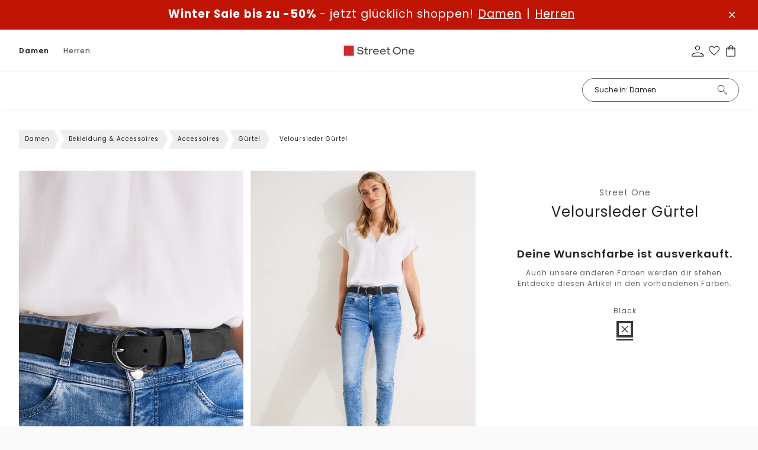

--- FILE ---
content_type: text/html;charset=utf-8
request_url: https://www.street-one.at/p/veloursleder-guertel/A58069510001/
body_size: 99351
content:
<!DOCTYPE html>
<html  lang="de-at">
<head><meta charset="utf-8">
<meta name="viewport" content="width=device-width, initial-scale=1">
<title>STREET-ONE Veloursleder Gürtel für Damen in Schwarz | STREET-ONE</title>
<link rel="preconnect" href="//app.usercentrics.eu">
<link rel="preconnect" href="//api.usercentrics.eu">
<link rel="preconnect" href="https://media.street-one.com">
<meta name="robots" content="index, follow, max-snippet:-1, max-image-preview:large, max-video-preview:-1">
<meta property="og:type" content="website">
<meta property="twitter:card" content="summary_large_image">
<meta name="health-check" id="hc" content="/">
<link rel="preload" href="//web.cmp.usercentrics.eu/ui/loader.js" as="script">
<script type="text/javascript">if (window.location.pathname.search("/p") !== -1) {
    document.getElementById("hc").content = "pdp"
} else if (window.location.pathname.search("/c") !== -1) {
    document.getElementById("hc").content = "plp"
} else if (window.location.pathname.search("/search") !== -1) {
    document.getElementById("hc").content = "search"
} else if (window.location.pathname === "/" || window.location.pathname === "/fr/") {
    document.getElementById("hc").content = "homepage"
} else if (window.location.pathname.search("/newsletter") !== -1) {
    document.getElementById("hc").content = "newsletter"
} else if (window.location.pathname.search("/basket") !== -1) {
    document.getElementById("hc").content = "basket"
} else if (window.location.pathname.search("/wishlist") !== -1) {
    document.getElementById("hc").content = "wishlist"
} else {
    document.getElementById("hc").content = "landingpage"
}</script>
<link rel="icon" type="image/x-icon" href="https://www.street-one.at/favicons/street-one.ico">
<link rel="apple-touch-icon-precomposed" type="image/png" href="https://www.street-one.at/touch-icons/SO-120x120.png" sizes="120x120">
<link rel="apple-touch-icon-precomposed" type="image/png" href="https://www.street-one.at/touch-icons/SO-152x152.png" sizes="152x152">
<link rel="apple-touch-icon-precomposed" type="image/png" href="https://www.street-one.at/touch-icons/SO-167x167.png" sizes="167x167">
<link rel="apple-touch-icon-precomposed" type="image/png" href="https://www.street-one.at/touch-icons/SO-180x180.png" sizes="180x180">
<link rel="preload" href="/_nuxt/poppins-light.WpwMNTDB.woff2" crossorigin as="font" type="font/woff2">
<link rel="preload" href="/_nuxt/poppins-regular.T7SYzQCm.woff2" crossorigin as="font" type="font/woff2">
<link rel="preload" href="/_nuxt/poppins-semibold.bWQJJJo2.woff2" crossorigin as="font" type="font/woff2">
<link rel="preload" href="/_nuxt/poppins-semibold.bWQJJJo2.woff2" crossorigin as="font" type="font/woff2">
<link rel="preload" href="/_nuxt/poppins-medium.0LhMF6-b.woff2" crossorigin as="font" type="font/woff2">
<link rel="preload" href="/_nuxt/poppins-bold.F1Qzz4F_.woff2" crossorigin as="font" type="font/woff2">
<script type="application/ld+json">{"@context":"https://schema.org","@type":"BreadcrumbList","itemListElement":[{"@type":"ListItem","position":1,"name":"Damen","item":"https://www.street-one.at/c/damen/10330693/"},{"@type":"ListItem","position":2,"name":"Bekleidung & Accessoires","item":"https://www.street-one.at/c/damen/bekleidung-accessoires/10330695/"},{"@type":"ListItem","position":3,"name":"Accessoires","item":"https://www.street-one.at/c/damen/bekleidung-accessoires/accessoires/10330697/"},{"@type":"ListItem","position":4,"name":"Gürtel","item":"https://www.street-one.at/c/damen/bekleidung-accessoires/accessoires/guertel/10330701/"},{"@type":"ListItem","position":5,"name":"Veloursleder Gürtel"}]}</script>
<meta name="description" content="Immer top gestylt ➜ STREET-ONE Veloursleder Gürtel in Schwarz ✓ Jetzt online bestellen mit bis zu 30 Tagen Rückgaberecht ✓ kostenloser Rückversand!">
<meta property="og:url" content="https://www.street-one.at/p/veloursleder-guertel/A58069510001/">
<meta property="og:title" content="Street One Veloursleder Gürtel ">
<meta property="og:description" content="Immer top gestylt ➜ STREET-ONE Veloursleder Gürtel in Schwarz ✓ Jetzt online bestellen mit bis zu 30 Tagen Rückgaberecht ✓ kostenloser Rückversand!">
<meta property="og:image" content="https://media.street-one.com/80pdp/A58069510001100_4063056171656_2_m.webp">
<meta property="twitter:title" content="Street One Veloursleder Gürtel ">
<meta property="twitter:description" content="Immer top gestylt ➜ STREET-ONE Veloursleder Gürtel in Schwarz ✓ Jetzt online bestellen mit bis zu 30 Tagen Rückgaberecht ✓ kostenloser Rückversand!">
<link rel="canonical" href="https://www.street-one.at/p/veloursleder-guertel/A58069510001/">
<link rel="preload" imagesrcset="https://media.street-one.com/80pdpr/A58069510001100_4063056171656_2_m.webp 2x, https://media.street-one.com/80pdp/A58069510001100_4063056171656_2_m.webp 1x" as="image" fetchpriority="high">
<link rel="preload" imagesrcset="https://media.street-one.com/80pdpr/A58069510001100_4063056171656_4_m.webp 2x, https://media.street-one.com/80pdp/A58069510001100_4063056171656_4_m.webp 1x" as="image" fetchpriority="high">
<link rel="preload" imagesrcset="https://media.street-one.com/80pdpr/A58069510001100_4063056171656_6_g.webp 2x, https://media.street-one.com/80pdp/A58069510001100_4063056171656_6_g.webp 1x" as="image" fetchpriority="high">
<link rel="alternate" hreflang="de-de" href="https://www.street-one.de/p/veloursleder-guertel/A58069510001/">
<link rel="alternate" hreflang="de-at" href="https://www.street-one.at/p/veloursleder-guertel/A58069510001/">
<link rel="alternate" hreflang="de-ch" href="https://www.street-one.ch/p/veloursleder-guertel/A58069510001/">
<link rel="alternate" hreflang="fr-fr" href="https://www.street-one.fr/p/ceinture-en-cuir-velours/A58069510001/">
<link rel="alternate" hreflang="fr-ch" href="https://www.street-one.ch/fr/p/ceinture-en-cuir-velours/A58069510001/">
<link rel="alternate" hreflang="fr-be" href="https://www.street-one.be/fr/p/ceinture-en-cuir-velours/A58069510001/">
<link rel="alternate" hreflang="nl-nl" href="https://www.street-one.nl/p/suede-riem/A58069510001/">
<link rel="alternate" hreflang="nl-be" href="https://www.street-one.be/p/suede-riem/A58069510001/">
<link rel="alternate" hreflang="pl-pl" href="https://www.street-one.pl/p/pasek-ze-skory-zamszowej/A58069510001/">
<script type="application/ld+json">{"0":{"@context":"https://schema.org","@type":"Product","url":"https://www.street-one.at/p/veloursleder-guertel/A58069510001/","name":"Veloursleder Gürtel","description":"Immer top gestylt ➜ STREET-ONE Veloursleder Gürtel in Schwarz ✓ Jetzt online bestellen mit bis zu 30 Tagen Rückgaberecht ✓ kostenloser Rückversand!","image":{"@type":"ImageObject","url":["https://media.street-one.com/80pdp/A58069510001100_4063056171656_2_m.webp","https://media.street-one.com/80pdp/A58069510001100_4063056171656_4_m.webp","https://media.street-one.com/80pdp/A58069510001100_4063056171656_6_g.webp","https://media.street-one.com/80pdp/A58069510001100_4063056171656_7_g.webp"]},"brand":{"@type":"Brand","name":"Street One"},"offers":[{"@type":"Offer","price":"20.00","priceCurrency":"EUR","itemCondition":"https://schema.org/NewCondition","availability":"https://schema.org/OutOfStock"},{"@type":"Offer","price":"20.00","priceCurrency":"EUR","itemCondition":"https://schema.org/NewCondition","availability":"https://schema.org/OutOfStock"},{"@type":"Offer","price":"20.00","priceCurrency":"EUR","itemCondition":"https://schema.org/NewCondition","availability":"https://schema.org/OutOfStock"},{"@type":"Offer","price":"20.00","priceCurrency":"EUR","itemCondition":"https://schema.org/NewCondition","availability":"https://schema.org/OutOfStock"},{"@type":"Offer","price":"20.00","priceCurrency":"EUR","itemCondition":"https://schema.org/NewCondition","availability":"https://schema.org/OutOfStock"},{"@type":"Offer","price":"20.00","priceCurrency":"EUR","itemCondition":"https://schema.org/NewCondition","availability":"https://schema.org/OutOfStock"},{"@type":"Offer","price":"20.00","priceCurrency":"EUR","itemCondition":"https://schema.org/NewCondition","availability":"https://schema.org/OutOfStock"}]}}</script>
<style>.media-gallery{position:relative}.media-gallery__desktop{display:flex;flex-wrap:nowrap;gap:8px;overflow-x:auto;overscroll-behavior-inline:contain;scroll-behavior:smooth;scroll-snap-type:x mandatory;scrollbar-width:thin}@media (min-width:1024px){.media-gallery__desktop{display:grid;gap:12px;grid-template-columns:repeat(2,minmax(0,1fr))}}.media-gallery__item{margin:0;position:relative}.media-gallery__item--image{cursor:zoom-in}.media-gallery__media{display:block;height:auto;width:100%}.media-gallery__badges{bottom:65px;position:absolute;width:100%;z-index:2}@media (min-width:1024px){.media-gallery__badges{bottom:30px}}.media-gallery__mobile{display:none}@media (max-width:1023px){.media-gallery__desktop{display:none}.media-gallery__mobile{display:flex;gap:0;overflow-x:auto;scroll-behavior:smooth;scroll-snap-type:x mandatory}.media-gallery__mobile::-webkit-scrollbar{display:none}.media-gallery__item{flex:0 0 100%;scroll-snap-align:center}.media-gallery__media{height:auto;width:100%}.media-gallery__bullets{background:hsla(0,0%,100%,.6);border-radius:15px;bottom:15px;display:flex;gap:6px;justify-content:center;left:50%;margin-top:10px;padding:10px;position:absolute;transform:translate(-50%)}.media-gallery__bullet{background-color:#000;border-radius:50%;height:8px;transition:background-color .3s;width:8px}.media-gallery__bullet.active{background-color:#fff;border:1px solid #000}}.media-gallery__modelsize-badge{bottom:20px;position:absolute;z-index:2}@media (max-width:1023px){.media-gallery__modelsize-badge{display:none}}</style>
<style>@media (min-width:1024px){.product-lightbox-gallery,.product-lightbox-gallery__desktop-view{height:100%}}.product-lightbox-gallery__variants-selector{display:flex;justify-content:center}@media (max-width:1023px){.product-lightbox-gallery__desktop-view{display:none}}.product-lightbox-gallery__mobile-view{display:none}@media (max-width:1023px){.product-lightbox-gallery__mobile-view{display:flex;flex-direction:column;gap:8px}}.product-lightbox-gallery__item{margin:0;position:relative;z-index:2}@media (max-width:1023px){.product-lightbox-gallery__item{scroll-snap-align:center}.product-lightbox-gallery__item--video{order:2}.product-lightbox-gallery__item--image{cursor:zoom-in}}.product-lightbox-gallery__media,.product-lightbox-gallery__picture{display:block;font-size:0;height:auto;width:100%}@media (min-width:1024px){.product-lightbox-gallery__desktop-view{display:block}.product-lightbox-gallery__header{align-items:center;border-bottom:1px solid #e5e5e5;display:grid;gap:24px;grid-template-columns:200px 1fr 200px;padding:20px 32px}.product-lightbox-gallery__back{font-size:14px;justify-self:start}.product-lightbox-gallery__variants{min-height:42px}.product-lightbox-gallery__variants-selector{grid-template-columns:repeat(auto-fit,minmax(0,var(--color-selector-size)));justify-content:center}.product-lightbox-gallery__scene{align-items:flex-start;display:grid;gap:60px;grid-template-columns:minmax(0,85px) 1fr minmax(0,85px);padding:36px 32px}.product-lightbox-gallery__thumbs{display:flex;flex-direction:column;margin-top:-4px;position:sticky;top:24px}.product-lightbox-gallery__media--video-thumb{aspect-ratio:77/111}.product-lightbox-gallery__item-loading-bg{background-color:#f5f5f5;bottom:0;left:0;position:absolute;right:0;top:0;z-index:-1}.product-lightbox-gallery__item--thumb{border:1px solid transparent;cursor:pointer;margin-top:4px;padding:3px;transition:border-color .15s}.product-lightbox-gallery__item--current{border-color:#000}.product-lightbox-gallery__play-icon{height:36px;left:50%;opacity:.85;position:absolute;top:50%;transform:translate(-50%,-50%);width:36px;z-index:3}.product-lightbox-gallery__main-scene{display:flex;justify-content:center;position:relative;z-index:2}.product-lightbox-gallery__scene-media{display:block;height:100%;width:auto}.product-lightbox-gallery__media--stage{opacity:1;transition:opacity .15s}.product-lightbox-gallery__media--stage.image--loading{opacity:0}.product-lightbox-gallery__media--stage-vid{height:auto;max-height:calc(100vh - 155px);max-width:100%;width:auto}}</style>
<style>:root{--header-height:54px}.product-gallery{position:relative}@media (min-width:1024px){.product-gallery__media{gap:30px!important}}.product-gallery__modal{outline:none}@media (max-width:1023px){.product-gallery__modal{height:calc(100% - var(--header-height));top:auto}}.product-gallery__modal .modal__content{box-shadow:none;height:100%;max-height:100%;padding:0;width:100%}@media (max-width:1023px){.product-gallery__modal .modal__close{height:48px;position:fixed;right:14px;top:calc(var(--header-height) + 14px);width:48px}}@media (min-width:1024px){.product-gallery__modal .modal__close{opacity:0;z-index:-2}}.product-gallery__modelsize-badge{bottom:50px;position:absolute;z-index:2}@media (min-width:1024px){.product-gallery__modelsize-badge{display:none}}</style>
<style>@font-face{font-family:Helvetica;size-adjust:113.06%;src:local(Helvetica)}@font-face{font-family:-apple-system;size-adjust:113.06%;src:local(-apple-system)}@font-face{font-display:swap;font-family:Montserrat;font-style:normal;font-weight:400;src:local("Montserrat"),url(/_nuxt/montserrat-regular.gei46O3Y.woff2) format("woff2")}@font-face{font-display:swap;font-family:Montserrat;font-style:normal;font-weight:300;src:local("Montserrat"),url(/_nuxt/montserrat-light.AjxzYPw5.woff2) format("woff2")}@font-face{font-display:swap;font-family:Montserrat;font-style:italic;font-weight:300;src:local("Montserrat"),url(/_nuxt/montserrat-light-italic._lrIGLAV.woff2) format("woff2")}@font-face{font-display:swap;font-family:Montserrat;font-style:normal;font-weight:500;src:local("Montserrat"),url(/_nuxt/montserrat-medium.bbciDliw.woff2) format("woff2")}@font-face{font-display:swap;font-family:Montserrat;font-style:normal;font-weight:600;src:local("Montserrat"),url(/_nuxt/montserrat-semibold.mYDLWo3w.woff2) format("woff2")}@font-face{font-display:swap;font-family:Montserrat;font-style:normal;font-weight:700;src:local("Montserrat"),url(/_nuxt/montserrat-bold.bH-wPIR8.woff2) format("woff2")}@font-face{font-display:swap;font-family:Montserrat;font-style:normal;font-weight:100;src:local("Montserrat"),url(/_nuxt/montserrat-thin.iZX5AI0V.woff2) format("woff2")}@font-face{font-display:swap;font-family:Montserrat;font-style:normal;font-weight:200;src:local("Montserrat"),url(/_nuxt/montserrat-extralight.b2WdQRhj.woff2) format("woff2")}@font-face{font-display:swap;font-family:Montserrat;font-style:normal;font-weight:800;src:local("Montserrat"),url(/_nuxt/montserrat-extrabold.qzgShbxN.woff2) format("woff2")}@font-face{font-display:swap;font-family:Piazzolla;font-style:normal;font-weight:400;src:local("Piazzolla"),url(/_nuxt/piazzolla-regular.poJzmYZg.woff2) format("woff2")}@font-face{font-display:swap;font-family:Taviraj;font-style:normal;font-weight:400;src:local("Taviraj"),url(/_nuxt/taviraj-regular.ljc8AsNJ.woff2) format("woff2")}@font-face{font-display:swap;font-family:Poppins;font-style:normal;font-weight:400;src:local("Poppins"),url(/_nuxt/poppins-regular.T7SYzQCm.woff2) format("woff2")}@font-face{font-display:swap;font-family:Poppins;font-style:normal;font-weight:300;src:local("Poppins"),url(/_nuxt/poppins-light.WpwMNTDB.woff2) format("woff2")}@font-face{font-display:swap;font-family:Poppins;font-style:normal;font-weight:500;src:local("Poppins"),url(/_nuxt/poppins-medium.0LhMF6-b.woff2) format("woff2")}@font-face{font-display:swap;font-family:Poppins;font-style:normal;font-weight:600;src:local("Poppins"),url(/_nuxt/poppins-semibold.bWQJJJo2.woff2) format("woff2")}@font-face{font-display:swap;font-family:Poppins;font-style:normal;font-weight:700;src:local("Poppins"),url(/_nuxt/poppins-bold.F1Qzz4F_.woff2) format("woff2")}@font-face{font-display:swap;font-family:Poppins;font-style:normal;font-weight:800;src:local("Poppins"),url(/_nuxt/poppins-extrabold.EUgP58E9.woff2) format("woff2")}@font-face{font-display:swap;font-family:Poppins;font-style:normal;font-weight:100;src:local("Poppins"),url(/_nuxt/poppins-thin.fPQknF1p.woff2) format("woff2")}@font-face{font-display:swap;font-family:Poppins;font-style:normal;font-weight:200;src:local("Poppins"),url(/_nuxt/poppins-extralight.pg6G1NXu.woff2) format("woff2")}@font-face{font-display:swap;font-family:Inconsolata;font-stretch:75%;font-style:normal;font-weight:300;src:local("Inconsolata"),url(/_nuxt/inconsolata-light.hGssgIEi.woff2) format("woff2")}@font-face{font-display:swap;font-family:Oswald;font-style:normal;font-weight:200;src:local("Oswald"),url(/_nuxt/oswald-extralight.GaWFrZ26.woff2) format("woff2")}@font-face{font-display:swap;font-family:Oswald;font-style:normal;font-weight:300;src:local("Oswald"),url(/_nuxt/oswald-light.SljBGE-1.woff2) format("woff2")}@font-face{font-display:swap;font-family:Chivo Mono;font-style:normal;font-weight:300;src:local("Chivo Mono"),url(/_nuxt/chivomono-light.Mc3fl623.woff2) format("woff2")}@font-face{font-display:swap;font-family:Chivo Mono;font-style:normal;font-weight:400;src:local("Chivo Mono"),url(/_nuxt/chivomono-regular.1YeroSLe.woff2) format("woff2")}@font-face{font-display:swap;font-family:Chivo Mono;font-style:normal;font-weight:700;src:local("Chivo Mono"),url(/_nuxt/chivomono-bold.8uhGAcbL.woff2) format("woff2")}@font-face{font-display:swap;font-family:Avenir;font-style:normal;font-weight:400;src:local("Avenir"),url(/_nuxt/avenir-book.ehjHkhe6.woff2) format("woff2")}@font-face{font-display:swap;font-family:Avenir;font-style:normal;font-weight:500;src:local("Avenir"),url(/_nuxt/avenir-medium.fbV8GIMK.woff2) format("woff2")}@font-face{font-display:swap;font-family:Darker Grotesque;font-style:normal;font-weight:300;src:local("Darker Grotesque"),url(/_nuxt/darker-grotesque-light.1RJgF6Sh.woff2) format("woff2")}@font-face{font-display:swap;font-family:Darker Grotesque;font-style:normal;font-weight:400;src:local("Darker Grotesque"),url(/_nuxt/darker-grotesque-regular.FU2XirTE.woff2) format("woff2")}@font-face{font-display:swap;font-family:Darker Grotesque;font-style:normal;font-weight:500;src:local("Darker Grotesque"),url(/_nuxt/darker-grotesque-medium._n3lwyEb.woff2) format("woff2")}@font-face{font-display:swap;font-family:Darker Grotesque;font-style:normal;font-weight:600;src:local("Darker Grotesque"),url(/_nuxt/darker-grotesque-semibold.lugxp1dt.woff2) format("woff2")}@font-face{font-display:swap;font-family:Darker Grotesque;font-style:normal;font-weight:700;src:local("Darker Grotesque"),url(/_nuxt/darker-grotesque-bold.A63b9nhZ.woff2) format("woff2")}@font-face{font-display:swap;font-family:Darker Grotesque;font-style:normal;font-weight:800;src:local("Darker Grotesque"),url(/_nuxt/darker-grotesque-extrabold.RDLQd2oD.woff2) format("woff2")}@font-face{font-display:swap;font-family:Barlow;font-stretch:condensed;font-style:normal;font-weight:500;src:local("Barlow"),url(/_nuxt/barlow-condensed-medium.IQy381sw.woff2) format("woff2")}@font-face{font-display:swap;font-family:Lato;font-style:normal;font-weight:400;src:local("Lato"),url(/_nuxt/lato-regular.10ZjurdU.woff2) format("woff2")}@font-face{font-display:swap;font-family:Lato;font-style:normal;font-weight:700;src:local("Lato"),url(/_nuxt/lato-bold.9ISLychg.woff2) format("woff2")}@font-face{font-display:swap;font-family:Afacad;font-style:normal;font-weight:700;src:local("Afacad"),url(/_nuxt/afacad-bold.PEm44GYb.woff2) format("woff2")}@font-face{font-display:swap;font-family:Afacad;font-style:normal;font-weight:500;src:local("Afacad"),url(/_nuxt/afacad-medium.3k7hfYz1.woff2) format("woff2")}@font-face{font-display:swap;font-family:Afacad;font-style:normal;font-weight:400;src:local("Afacad"),url(/_nuxt/afacad-regular.1MdZ7eWm.woff2) format("woff2")}@font-face{font-display:swap;font-family:Afacad;font-style:normal;font-weight:600;src:local("Afacad"),url(/_nuxt/afacad-semibold.1IZ3zdcT.woff2) format("woff2")}@font-face{font-display:swap;font-family:Alumni Sans;font-style:normal;font-weight:900;src:local("Alumni Sans"),url(/_nuxt/alumni-sans-black.MBILVR7t.woff2) format("woff2")}@font-face{font-display:swap;font-family:Alumni Sans;font-style:normal;font-weight:700;src:local("Alumni Sans"),url(/_nuxt/alumni-sans-bold.3ctkeArk.woff2) format("woff2")}@font-face{font-display:swap;font-family:Alumni Sans;font-style:normal;font-weight:800;src:local("Alumni Sans"),url(/_nuxt/alumni-sans-extrabold.GVqW_Mkn.woff2) format("woff2")}@font-face{font-display:swap;font-family:Alumni Sans;font-style:normal;font-weight:200;src:local("Alumni Sans"),url(/_nuxt/alumni-sans-extralight.46Y9N4DC.woff2) format("woff2")}@font-face{font-display:swap;font-family:Alumni Sans;font-style:normal;font-weight:300;src:local("Alumni Sans Light"),url(/_nuxt/alumni-sans-light.pAPKfWaf.woff2) format("woff2")}@font-face{font-display:swap;font-family:Alumni Sans;font-style:normal;font-weight:500;src:local("Alumni Sans"),url(/_nuxt/alumni-sans-medium.iUsMx_JN.woff2) format("woff2")}@font-face{font-display:swap;font-family:Alumni Sans;font-style:normal;font-weight:400;src:local("Alumni Sans"),url(/_nuxt/alumni-sans-regular.STjo_kNB.woff2) format("woff2")}@font-face{font-display:swap;font-family:Alumni Sans;font-style:normal;font-weight:600;src:local("Alumni Sans"),url(/_nuxt/alumni-sans-semibold.Y-77rKX7.woff2) format("woff2")}@font-face{font-display:swap;font-family:Alumni Sans;font-style:normal;font-weight:100;src:local("Alumni Sans"),url(/_nuxt/alumni-sans-thin.0QY0INh2.woff2) format("woff2")}@font-face{font-display:swap;font-family:Anton SC;font-style:normal;font-weight:400;src:local("Anton SC"),url(/_nuxt/anton-sc-regular.kZcWm_xD.woff2) format("woff2")}@font-face{font-display:swap;font-family:Barlow Condensed;font-style:normal;font-weight:500;src:local("Barlow Condensed Medium"),url(/_nuxt/barlow-condensed-medium.IQy381sw.woff2) format("woff2")}@font-face{font-display:swap;font-family:Bebas Neue;font-style:normal;font-weight:400;src:local("Bebas Neue"),url(/_nuxt/bebas-neue-regular.saEbyQuC.woff2) format("woff2")}@font-face{font-display:swap;font-family:Bodoni Moda;font-style:normal;font-weight:900;src:local("Bodoni Moda"),url(/_nuxt/bodoni-moda-black.NbtDlrDK.woff2) format("woff2")}@font-face{font-display:swap;font-family:Bodoni Moda;font-style:normal;font-weight:700;src:local("Bodoni Moda"),url(/_nuxt/bodoni-moda-bold.UyZJJvv3.woff2) format("woff2")}@font-face{font-display:swap;font-family:Bodoni Moda;font-style:normal;font-weight:800;src:local("Bodoni Moda"),url(/_nuxt/bodoni-moda-extrabold.uxBrVh2Y.woff2) format("woff2")}@font-face{font-display:swap;font-family:Bodoni Moda;font-style:normal;font-weight:500;src:local("Bodoni Moda"),url(/_nuxt/bodoni-moda-medium.rDuXFDOl.woff2) format("woff2")}@font-face{font-display:swap;font-family:Bodoni Moda;font-style:normal;font-weight:400;src:local("Bodoni Moda"),url(/_nuxt/bodoni-moda-regular.ubBOkB3m.woff2) format("woff2")}@font-face{font-display:swap;font-family:Bodoni Moda;font-style:normal;font-weight:600;src:local("Bodoni Moda"),url(/_nuxt/bodoni-moda-semibold.52xB9NDO.woff2) format("woff2")}@font-face{font-display:swap;font-family:Chivo;font-style:normal;font-weight:800;src:local("Chivo"),url(/_nuxt/chivo-extrabold.CL295Fs8.woff2) format("woff2")}@font-face{font-display:swap;font-family:Chivo;font-style:normal;font-weight:200;src:local("Chivo"),url(/_nuxt/chivo-extralight.JMzhsgMw.woff2) format("woff2")}@font-face{font-display:swap;font-family:Chivo;font-style:normal;font-weight:300;src:local("Chivo"),url(/_nuxt/chivo-light.Zj4n6ved.woff2) format("woff2")}@font-face{font-display:swap;font-family:Chivo;font-style:normal;font-weight:500;src:local("Chivo"),url(/_nuxt/chivo-medium.rvEccCdl.woff2) format("woff2")}@font-face{font-display:swap;font-family:Chivo;font-style:normal;font-weight:400;src:local("Chivo"),url(/_nuxt/chivo-regular.UIE1cntg.woff2) format("woff2")}@font-face{font-display:swap;font-family:Chivo;font-style:normal;font-weight:600;src:local("Chivo"),url(/_nuxt/chivo-semibold.vz8xFkk4.woff2) format("woff2")}@font-face{font-display:swap;font-family:Chivo;font-style:normal;font-weight:700;src:local("Chivo"),url(/_nuxt/chivo-bold.t_YF-hs-.woff2) format("woff2")}@font-face{font-display:swap;font-family:Cutive Mono;font-style:normal;font-weight:400;src:local("Cutive Mono"),url(/_nuxt/cutive-mono-regular.sYN1Q8RJ.woff2) format("woff2")}@font-face{font-display:swap;font-family:Inconsolata;font-style:normal;font-weight:700;src:local("Inconsolata"),url(/_nuxt/inconsolata-bold.FtxujuA2.woff2) format("woff2")}@font-face{font-display:swap;font-family:Inconsolata;font-style:normal;font-weight:800;src:local("Inconsolata"),url(/_nuxt/inconsolata-extrabold.UE2-b5so.woff2) format("woff2")}@font-face{font-display:swap;font-family:Inconsolata;font-style:normal;font-weight:200;src:local("Inconsolata"),url(/_nuxt/inconsolata-extralight.FbyETwI-.woff2) format("woff2")}@font-face{font-display:swap;font-family:Inconsolata;font-style:normal;font-weight:300;src:local("Inconsolata"),url(/_nuxt/inconsolata-light.hGssgIEi.woff2) format("woff2")}@font-face{font-display:swap;font-family:Inconsolata;font-style:normal;font-weight:500;src:local("Inconsolata"),url(/_nuxt/inconsolata-medium.p881LPpi.woff2) format("woff2")}@font-face{font-display:swap;font-family:Inconsolata;font-style:normal;font-weight:400;src:local("Inconsolata"),url(/_nuxt/inconsolata-regular.rqxxEkcd.woff2) format("woff2")}@font-face{font-display:swap;font-family:Inconsolata;font-style:normal;font-weight:600;src:local("Inconsolata"),url(/_nuxt/inconsolata-semibold.5S3s8JaY.woff2) format("woff2")}@font-face{font-display:swap;font-family:Italiana;font-style:normal;font-weight:400;src:local("Italiana"),url(/_nuxt/italiana-regular.N7LLWOWJ.woff2) format("woff2")}@font-face{font-display:swap;font-family:Lato;font-style:normal;font-weight:300;src:local("Lato"),url("[data-uri]") format("woff2")}@font-face{font-display:swap;font-family:Lato;font-style:normal;font-weight:400;src:local("Lato"),url(/_nuxt/lato-regular.10ZjurdU.woff2) format("woff2")}@font-face{font-display:swap;font-family:Lato;font-style:normal;font-weight:700;src:local("Lato"),url(/_nuxt/lato-bold.9ISLychg.woff2) format("woff2")}@font-face{font-display:swap;font-family:Open Sans;font-style:normal;font-weight:300;src:local("Open Sans"),url(/_nuxt/open-sans-light.yaKvs0qS.woff2) format("woff2")}@font-face{font-display:swap;font-family:Open Sans;font-style:normal;font-weight:400;src:local("Open Sans"),url(/_nuxt/open-sans-regular.2n9d225s.woff2) format("woff2")}@font-face{font-display:swap;font-family:Open Sans;font-style:normal;font-weight:500;src:local("Open Sans"),url(/_nuxt/open-sans-medium.ussz4H-d.woff2) format("woff2")}@font-face{font-display:swap;font-family:Open Sans;font-style:normal;font-weight:600;src:local("Open Sans"),url(/_nuxt/open-sans-semibold.n-o2sJUT.woff2) format("woff2")}@font-face{font-display:swap;font-family:Open Sans;font-style:normal;font-weight:700;src:local("Open "),url(/_nuxt/open-sans-bold.fXrnN34b.woff2) format("woff2")}@font-face{font-display:swap;font-family:Open Sans;font-style:normal;font-weight:800;src:local("Open Sans"),url(/_nuxt/open-sans-extrabold.vK2j9RS5.woff2) format("woff2")}@font-face{font-display:swap;font-family:Oswald;font-style:normal;font-weight:200;src:local("Oswald"),url(/_nuxt/oswald-extralight.GaWFrZ26.woff2) format("woff2")}@font-face{font-display:swap;font-family:Oswald;font-style:normal;font-weight:300;src:local("Oswald"),url(/_nuxt/oswald-light.SljBGE-1.woff2) format("woff2")}@font-face{font-display:swap;font-family:Oswald;font-style:normal;font-weight:400;src:local("Oswald"),url(/_nuxt/oswald-regular.bJooz3yX.woff2) format("woff2")}@font-face{font-display:swap;font-family:Oswald;font-style:normal;font-weight:500;src:local("Oswald"),url(/_nuxt/oswald-medium.pHQo0GJj.woff2) format("woff2")}@font-face{font-display:swap;font-family:Oswald;font-style:normal;font-weight:600;src:local("Oswald"),url(/_nuxt/oswald-semibold.eE92loed.woff2) format("woff2")}@font-face{font-display:swap;font-family:Oswald;font-style:normal;font-weight:700;src:local("Oswald"),url(/_nuxt/oswald-bold.r0gkXpXu.woff2) format("woff2")}@font-face{font-display:swap;font-family:Playfair Display;font-style:normal;font-weight:900;src:local("Playfair Display"),url(/_nuxt/playfair-display-black.Bk0QXwTc.woff2) format("woff2")}@font-face{font-display:swap;font-family:Playfair Display;font-style:normal;font-weight:800;src:local("Playfair Display"),url(/_nuxt/playfair-display-extrabold.4ahfAUw9.woff2) format("woff2")}@font-face{font-display:swap;font-family:Playfair Display;font-style:normal;font-weight:700;src:local("Playfair Display"),url(/_nuxt/playfair-display-bold.O9pa3xVt.woff2) format("woff2")}@font-face{font-display:swap;font-family:Playfair Display;font-style:normal;font-weight:600;src:local("Playfair Display"),url(/_nuxt/playfair-display-semibold.QJTRo19w.woff2) format("woff2")}@font-face{font-display:swap;font-family:Playfair Display;font-style:normal;font-weight:500;src:local("Playfair Display"),url(/_nuxt/playfair-display-medium.qLEwQi8j.woff2) format("woff2")}@font-face{font-display:swap;font-family:Playfair Display;font-style:normal;font-weight:400;src:local("Playfair Display"),url(/_nuxt/playfair-display-regular.jeFq2wGb.woff2) format("woff2")}@font-face{font-display:swap;font-family:Poiret One;font-style:normal;font-weight:400;src:local("Poiret One"),url(/_nuxt/poiret-one-regular.F7xH62nl.woff2) format("woff2")}@font-face{font-display:swap;font-family:Roboto;font-style:normal;font-weight:700;src:local("Roboto"),url(/_nuxt/roboto-bold.pyVrDp8e.woff2) format("woff2")}@font-face{font-display:swap;font-family:Roboto;font-style:normal;font-weight:800;src:local("Roboto"),url(/_nuxt/roboto-extrabold.QVLLwVd-.woff2) format("woff2")}@font-face{font-display:swap;font-family:Roboto;font-style:normal;font-weight:200;src:local("Roboto"),url(/_nuxt/roboto-extralight.07il_iyt.woff2) format("woff2")}@font-face{font-display:swap;font-family:Roboto;font-style:normal;font-weight:300;src:local("Roboto"),url(/_nuxt/roboto-light.RlMZqey4.woff2) format("woff2")}@font-face{font-display:swap;font-family:Roboto;font-style:normal;font-weight:500;src:local("Roboto"),url(/_nuxt/roboto-medium.isbJ4NjF.woff2) format("woff2")}@font-face{font-display:swap;font-family:Roboto;font-style:normal;font-weight:400;src:local("Roboto"),url(/_nuxt/roboto-regular.EYH7Ika6.woff2) format("woff2")}@font-face{font-display:swap;font-family:Roboto;font-style:normal;font-weight:600;src:local("Roboto"),url(/_nuxt/roboto-semibold.z9wKd-o-.woff2) format("woff2")}@font-face{font-display:swap;font-family:Space Mono;font-style:normal;font-weight:700;src:local("Space Mono"),url(/_nuxt/space-mono-bold.OjZ1tasT.woff2) format("woff2")}@font-face{font-display:swap;font-family:Space Mono;font-style:normal;font-weight:400;src:local("Space Mono"),url(/_nuxt/space-mono-regular.FstzaQqu.woff2) format("woff2")}@font-face{font-display:swap;font-family:Zilla Slab Highlight;font-style:normal;font-weight:700;src:local("Zilla Slab Highlight"),url(/_nuxt/zilla-slab-highlight-bold.3dRAMkYr.woff2) format("woff2")}@font-face{font-display:swap;font-family:Zilla Slab Highlight;font-style:normal;font-weight:400;src:local("Zilla Slab Highlight"),url(/_nuxt/zilla-slab-highlight-regular.l0xS15st.woff2) format("woff2")}@font-face{font-display:swap;font-family:Playfair Display SC;font-style:normal;font-weight:400;src:local("Playfair Display SC"),url(/_nuxt/playfair-display-sc-regular.AO5d2dq5.woff2) format("woff2")}@font-face{font-display:swap;font-family:Courier Prime;font-style:normal;font-weight:400;src:local("Courier Prime"),url(/_nuxt/courier-prime-regular.2JqiP34M.woff2) format("woff2")}@font-face{font-display:swap;font-family:Sulphur Point;font-style:normal;font-weight:300;src:local("Sulphur Point"),url(/_nuxt/sulphur-point-light.7tWve6XS.woff2) format("woff2")}@font-face{font-display:swap;font-family:Sulphur Point;font-style:normal;font-weight:400;src:local("Sulphur Point"),url(/_nuxt/sulphur-point-regular.85Yx7Kgn.woff2) format("woff2")}@font-face{font-display:swap;font-family:Sulphur Point;font-style:normal;font-weight:700;src:local("Sulphur Point"),url(/_nuxt/sulphur-point-bold.Iu-b-iR-.woff2) format("woff2")}@font-face{font-display:swap;font-family:Archivo;font-style:normal;font-weight:300;src:local("Archivo"),url(/_nuxt/archivo-light.YV9NcKwf.woff2) format("woff2")}@font-face{font-display:swap;font-family:Archivo;font-style:normal;font-weight:900;src:local("Archivo"),url(/_nuxt/archivo-black.1q0D8np0.woff2) format("woff2")}.display-xl{font-size:52px;font-weight:700;line-height:62px}.display-l{font-size:48px;font-weight:600;line-height:58px}.display-m{font-size:44px;line-height:54px}.display-s{font-size:38px;line-height:48px}.font-size-35{font-size:8px;line-height:18px}.font-size-50{font-size:10px;line-height:20px}.font-size-75{font-size:12px;line-height:22px}.font-size-100{font-size:14px;line-height:24px}.font-size-200{font-size:16px;line-height:26px}.font-size-300{font-size:18px;line-height:28px}.font-size-400{font-size:20px;line-height:30px}.font-size-500{font-size:22px;line-height:32px}.font-size-600{font-size:24px;line-height:34px}.font-size-700{font-size:28px;line-height:38px}.font-size-800{font-size:32px;line-height:42px}.button-size-75{font-size:12px;line-height:22px}.button-size-100,.button-size-75{font-weight:600;letter-spacing:1px;text-transform:uppercase}.button-size-100{font-size:14px;line-height:24px}.caption-s{font-size:10px;line-height:20px}.caption-m,.caption-s{color:#1f1f1f;font-weight:600;letter-spacing:1px;text-transform:uppercase}.caption-m{font-size:12px;line-height:22px}.caption-l{font-size:14px;line-height:24px}.caption,.caption-l{color:#1f1f1f;font-weight:600;letter-spacing:1px;text-transform:uppercase}.caption{font-size:10px;line-height:20px}@media (min-width:768px){.caption{color:#1f1f1f;font-size:12px;font-weight:600;letter-spacing:1px;line-height:22px;text-transform:uppercase}}@media (min-width:1024px){.caption{color:#1f1f1f;font-size:14px;font-weight:600;letter-spacing:1px;line-height:24px;text-transform:uppercase}}.footer-caption-s{font-size:10px;margin-bottom:13px;margin-top:0;white-space:nowrap}.footer-caption-m,.footer-caption-s{color:#1f1f1f;font-weight:600;letter-spacing:1px;line-height:24px;text-transform:uppercase}.footer-caption-m{font-size:11px}.weight-light{font-weight:300}.weight-regular{font-weight:400}.weight-medium{font-weight:500}.weight-semi-bold{font-weight:600}.weight-bold{font-weight:700}.sr-only{height:1px;margin:-1px;overflow:hidden;padding:0;position:absolute;width:1px;clip:rect(0,0,0,0);border-width:0;white-space:nowrap}.v-toast{bottom:0;display:flex;left:0;overflow:hidden;padding:16px;pointer-events:none;position:fixed;right:0;top:0;z-index:1400}@media screen and (max-width:768px){.v-toast{padding:16px;position:fixed!important}}.v-toast__item{align-items:flex-start;animation-duration:.15s;border-radius:1px;box-shadow:0 1px 4px rgba(0,0,0,.12),0 0 6px rgba(0,0,0,.04);color:#fff;cursor:pointer;display:inline-flex;gap:16px;margin:5px 0;max-width:500px;min-height:3em;padding:16px;pointer-events:auto}.v-toast__item--success{background-color:#146600}.v-toast__item--info{background-color:#5bcdda}.v-toast__item--warning{background-color:#ffc453}.v-toast__item--error{background-color:#b20101}.v-toast__item--default{background-color:#1f1f1f}.v-toast__item--bottom,.v-toast__item--top{align-self:center}.v-toast__item--bottom-right,.v-toast__item--top-right{align-self:flex-end}.v-toast__item--bottom-left,.v-toast__item--top-left{align-self:flex-start}.v-toast__icon{background:url("data:image/svg+xml;charset=utf-8,%3Csvg xmlns='http://www.w3.org/2000/svg' width='48' height='48'%3E%3Cpath fill='%23fff' d='M36.5 25.5v-3H44v3ZM39 40l-6.05-4.5 1.8-2.4 6.05 4.5Zm-4.1-25.15-1.8-2.4L39 8l1.8 2.4ZM10.5 38v-8H7q-1.25 0-2.125-.875T4 27v-6q0-1.25.875-2.125T7 18h9l10-6v24l-10-6h-2.5v8ZM28 30.7V17.3q1.35 1.2 2.175 2.925Q31 21.95 31 24t-.825 3.775Q29.35 29.5 28 30.7M7 21v6h9.8l6.2 3.7V17.3L16.8 21Zm8 3'/%3E%3C/svg%3E") no-repeat 50%;background-size:cover;display:block;height:35px;margin-top:-5px;min-width:35px;width:35px}.v-toast__item--success .v-toast__icon{background-image:url("data:image/svg+xml;charset=utf-8,%3Csvg xmlns='http://www.w3.org/2000/svg' width='48' height='48'%3E%3Cpath fill='%23fff' d='M18.9 35.7 7.7 24.5l2.15-2.15 9.05 9.05 19.2-19.2 2.15 2.15Z'/%3E%3C/svg%3E")}.v-toast__item--error .v-toast__icon{background-image:url("data:image/svg+xml;charset=utf-8,%3Csvg xmlns='http://www.w3.org/2000/svg' width='48' height='48'%3E%3Cpath fill='%23fff' d='M24 34q.7 0 1.175-.475.475-.475.475-1.175 0-.7-.475-1.175Q24.7 30.7 24 30.7q-.7 0-1.175.475-.475.475-.475 1.175 0 .7.475 1.175Q23.3 34 24 34m-1.35-7.65h3V13.7h-3ZM24 44q-4.1 0-7.75-1.575-3.65-1.575-6.375-4.3-2.725-2.725-4.3-6.375Q4 28.1 4 23.95q0-4.1 1.575-7.75 1.575-3.65 4.3-6.35 2.725-2.7 6.375-4.275Q19.9 4 24.05 4q4.1 0 7.75 1.575 3.65 1.575 6.35 4.275 2.7 2.7 4.275 6.35Q44 19.85 44 24q0 4.1-1.575 7.75-1.575 3.65-4.275 6.375t-6.35 4.3Q28.15 44 24 44m.05-3q7.05 0 12-4.975T41 23.95q0-7.05-4.95-12T24 7q-7.05 0-12.025 4.95Q7 16.9 7 24q0 7.05 4.975 12.025Q16.95 41 24.05 41M24 24'/%3E%3C/svg%3E")}.v-toast__item--warning .v-toast__icon{background-image:url("data:image/svg+xml;charset=utf-8,%3Csvg xmlns='http://www.w3.org/2000/svg' width='48' height='48'%3E%3Cpath fill='%23fff' d='M2 42 24 4l22 38Zm5.2-3h33.6L24 10Zm17-2.85q.65 0 1.075-.425.425-.425.425-1.075 0-.65-.425-1.075-.425-.425-1.075-.425-.65 0-1.075.425Q22.7 34 22.7 34.65q0 .65.425 1.075.425.425 1.075.425m-1.5-5.55h3V19.4h-3Zm1.3-6.1'/%3E%3C/svg%3E")}.v-toast__item--info .v-toast__icon{background-image:url("data:image/svg+xml;charset=utf-8,%3Csvg xmlns='http://www.w3.org/2000/svg' width='48' height='48'%3E%3Cpath fill='%23fff' d='M24 42q-1.45 0-2.475-1.025Q20.5 39.95 20.5 38.5q0-1.45 1.025-2.475Q22.55 35 24 35q1.45 0 2.475 1.025Q27.5 37.05 27.5 38.5q0 1.45-1.025 2.475Q25.45 42 24 42m-3.5-12V6h7v24Z'/%3E%3C/svg%3E")}.v-toast__text{margin:0;word-break:break-word}.v-toast--top{flex-direction:column}.v-toast--bottom{flex-direction:column-reverse}.v-toast--custom-parent{position:absolute}@keyframes fadeOut{0%{opacity:1}to{opacity:0}}.v-toast--fade-out{animation-name:fadeOut}@keyframes fadeInDown{0%{opacity:0;transform:translate3d(0,-100%,0)}to{opacity:1;transform:none}}.v-toast--fade-in-down{animation-name:fadeInDown}@keyframes fadeInUp{0%{opacity:0;transform:translate3d(0,100%,0)}to{opacity:1;transform:none}}.v-toast--fade-in-up{animation-name:fadeInUp}.fade-enter-active,.fade-leave-active{transition:opacity .15s ease-out}.fade-enter,.fade-leave-to{opacity:0}*{box-sizing:border-box}:root{--container-padding:16px;--family-main:Helvetica,Arial,sans-serif,-apple-system;--background-color:#fafafa}@media (min-width:768px){:root{--container-padding:32px}}body.cecil{--family-main:"Montserrat",-apple-system,Helvetica,Arial,sans-serif}body.street-one{--family-main:"Poppins",-apple-system,Helvetica,Arial,sans-serif}body,html{background-color:var(--background-color);color:#1f1f1f;font-family:var(--family-main);letter-spacing:1px;margin:0;padding:0;scroll-behavior:auto}body.sb-show-main{background-color:#fff}.margin-0{margin:0}.link,a:not([class]){color:#1f1f1f;letter-spacing:1px;text-decoration:underline}@media (hover:hover) and (pointer:fine){.link:hover,a:not([class]):hover{-webkit-text-decoration-color:transparent;text-decoration-color:transparent}}.link.disabled,a:not([class]).disabled{color:#9e9e9e;pointer-events:none}.skeleton{position:relative}.skeleton:after{animation:pulse-bg 1s infinite;content:"";height:100%;left:0;position:absolute;top:0;width:100%}@keyframes pulse-bg{0%{background-color:#f5f5f5}50%{background-color:#eee}to{background-color:#f5f5f5}}.__nuxt-error-page{position:relative}.usabilla_live_button_container{z-index:1200!important}#main-view{overflow-y:unset!important}main:focus{outline-offset:-1px;outline-width:2px}a,main:focus{padding:2px}.only-screen-reader{border:0;height:1px;margin:-1px;padding:0;position:absolute;width:1px;clip:rect(0,0,0,0);overflow:hidden}.oswald-extralight{font-weight:200}.oswald-extralight,.oswald-light{font-family:Oswald,-apple-system,Helvetica,Arial,sans-serif}.oswald-light{font-weight:300}.oswald-regular{font-weight:400}.oswald-medium,.oswald-regular{font-family:Oswald,-apple-system,Helvetica,Arial,sans-serif}.oswald-medium{font-weight:500}.oswald-semibold{font-weight:600}.oswald-bold,.oswald-semibold{font-family:Oswald,-apple-system,Helvetica,Arial,sans-serif}.oswald-bold{font-weight:700}.inconsolata-condensed-light{font-stretch:75%}.inconsolata-condensed-light,.inconsolata-light{font-family:Inconsolata,-apple-system,Helvetica,Arial,sans-serif;font-weight:300}.inconsolata-extralight{font-weight:200}.inconsolata-extralight,.inconsolata-regular{font-family:Inconsolata,-apple-system,Helvetica,Arial,sans-serif}.inconsolata-regular{font-weight:400}.inconsolata-medium{font-weight:500}.inconsolata-medium,.inconsolata-semibold{font-family:Inconsolata,-apple-system,Helvetica,Arial,sans-serif}.inconsolata-semibold{font-weight:600}.inconsolata-bold{font-weight:700}.inconsolata-bold,.inconsolata-extrabold{font-family:Inconsolata,-apple-system,Helvetica,Arial,sans-serif}.inconsolata-extrabold{font-weight:800}.piazzolla-regular{font-family:Piazzolla,-apple-system,Helvetica,Arial,sans-serif;font-weight:400}.chivomono-light{font-weight:300}.chivomono-light,.chivomono-regular{font-family:Chivo Mono,-apple-system,Helvetica,Arial,sans-serif}.chivomono-regular{font-weight:400}.chivomono-bold{font-family:Chivo Mono,-apple-system,Helvetica,Arial,sans-serif;font-weight:700}.times-new-roman-light{font-weight:300}.times-new-roman-light,.times-new-roman-regular{font-family:Times New Roman,-apple-system,Helvetica,Arial,sans-serif}.times-new-roman-regular{font-weight:400}.times-new-roman-medium{font-weight:500}.times-new-roman-medium,.times-new-roman-semibold{font-family:Times New Roman,-apple-system,Helvetica,Arial,sans-serif}.times-new-roman-semibold{font-weight:600}.times-new-roman-bold{font-family:Times New Roman,-apple-system,Helvetica,Arial,sans-serif;font-weight:700}.avenir-book{font-weight:400}.avenir-book,.avenir-medium{font-family:Avenir,-apple-system,Helvetica,Arial,sans-serif}.avenir-medium{font-weight:500}.darker-grotesque-light{font-weight:300}.darker-grotesque-light,.darker-grotesque-regular{font-family:Darker Grotesque,-apple-system,Helvetica,Arial,sans-serif}.darker-grotesque-regular{font-weight:400}.darker-grotesque-medium{font-weight:500}.darker-grotesque-medium,.darker-grotesque-semibold{font-family:Darker Grotesque,-apple-system,Helvetica,Arial,sans-serif}.darker-grotesque-semibold{font-weight:600}.darker-grotesque-bold{font-weight:700}.darker-grotesque-bold,.darker-grotesque-extrabold{font-family:Darker Grotesque,-apple-system,Helvetica,Arial,sans-serif}.darker-grotesque-extrabold{font-weight:800}.lato-light{font-weight:300}.lato-light,.lato-regular{font-family:Lato,-apple-system,Helvetica,Arial,sans-serif}.lato-regular{font-weight:400}.lato-bold{font-family:Lato,-apple-system,Helvetica,Arial,sans-serif;font-weight:700}.open-sans-light{font-weight:300}.open-sans-light,.open-sans-regular{font-family:Open Sans,-apple-system,Helvetica,Arial,sans-serif}.open-sans-regular{font-weight:400}.open-sans-medium{font-weight:500}.open-sans-medium,.open-sans-semibold{font-family:Open Sans,-apple-system,Helvetica,Arial,sans-serif}.open-sans-semibold{font-weight:600}.open-sans-bold{font-weight:700}.open-sans-bold,.open-sans-extrabold{font-family:Open Sans,-apple-system,Helvetica,Arial,sans-serif}.open-sans-extrabold{font-weight:800}.playfair-display-regular{font-weight:400}.playfair-display-medium,.playfair-display-regular{font-family:Playfair Display,-apple-system,Helvetica,Arial,sans-serif}.playfair-display-medium{font-weight:500}.playfair-display-semibold{font-weight:600}.playfair-display-bold,.playfair-display-semibold{font-family:Playfair Display,-apple-system,Helvetica,Arial,sans-serif}.playfair-display-bold{font-weight:700}.playfair-display-extrabold{font-weight:800}.playfair-display-black,.playfair-display-extrabold{font-family:Playfair Display,-apple-system,Helvetica,Arial,sans-serif}.playfair-display-black{font-weight:900}.afacad-regular{font-weight:400}.afacad-medium,.afacad-regular{font-family:Afacad,-apple-system,Helvetica,Arial,sans-serif}.afacad-medium{font-weight:500}.afacad-semibold{font-weight:600}.afacad-bold,.afacad-semibold{font-family:Afacad,-apple-system,Helvetica,Arial,sans-serif}.afacad-bold{font-weight:700}.alumni-sans-thin{font-weight:100}.alumni-sans-extralight,.alumni-sans-thin{font-family:Alumni Sans,-apple-system,Helvetica,Arial,sans-serif}.alumni-sans-extralight{font-weight:200}.alumni-sans-light{font-weight:300}.alumni-sans-light,.alumni-sans-regular{font-family:Alumni Sans,-apple-system,Helvetica,Arial,sans-serif}.alumni-sans-regular{font-weight:400}.alumni-sans-medium{font-weight:500}.alumni-sans-medium,.alumni-sans-semibold{font-family:Alumni Sans,-apple-system,Helvetica,Arial,sans-serif}.alumni-sans-semibold{font-weight:600}.alumni-sans-bold{font-weight:700}.alumni-sans-bold,.alumni-sans-extrabold{font-family:Alumni Sans,-apple-system,Helvetica,Arial,sans-serif}.alumni-sans-extrabold{font-weight:800}.alumni-sans-black{font-family:Alumni Sans,-apple-system,Helvetica,Arial,sans-serif;font-weight:900}.chivo-extralight{font-weight:200}.chivo-extralight,.chivo-light{font-family:Chivo,-apple-system,Helvetica,Arial,sans-serif}.chivo-light{font-weight:300}.chivo-regular{font-weight:400}.chivo-medium,.chivo-regular{font-family:Chivo,-apple-system,Helvetica,Arial,sans-serif}.chivo-medium{font-weight:500}.chivo-semibold{font-weight:600}.chivo-bold,.chivo-semibold{font-family:Chivo,-apple-system,Helvetica,Arial,sans-serif}.chivo-bold{font-weight:700}.chivo-extrabold{font-family:Chivo,-apple-system,Helvetica,Arial,sans-serif;font-weight:800}.bodoni-moda-regular{font-weight:400}.bodoni-moda-medium,.bodoni-moda-regular{font-family:Bodoni Moda,-apple-system,Helvetica,Arial,sans-serif}.bodoni-moda-medium{font-weight:500}.bodoni-moda-semibold{font-weight:600}.bodoni-moda-bold,.bodoni-moda-semibold{font-family:Bodoni Moda,-apple-system,Helvetica,Arial,sans-serif}.bodoni-moda-bold{font-weight:700}.bodoni-moda-extrabold{font-weight:800}.bodoni-moda-black,.bodoni-moda-extrabold{font-family:Bodoni Moda,-apple-system,Helvetica,Arial,sans-serif}.bodoni-moda-black{font-weight:900}.cutive-mono-regular{font-family:Cutive Mono,-apple-system,Helvetica,Arial,sans-serif;font-weight:400}.roboto-extralight{font-weight:200}.roboto-extralight,.roboto-light{font-family:Roboto,-apple-system,Helvetica,Arial,sans-serif}.roboto-light{font-weight:300}.roboto-regular{font-weight:400}.roboto-medium,.roboto-regular{font-family:Roboto,-apple-system,Helvetica,Arial,sans-serif}.roboto-medium{font-weight:500}.roboto-semibold{font-weight:600}.roboto-bold,.roboto-semibold{font-family:Roboto,-apple-system,Helvetica,Arial,sans-serif}.roboto-bold{font-weight:700}.roboto-extrabold{font-family:Roboto,-apple-system,Helvetica,Arial,sans-serif;font-weight:800}.zilla-slab-highlight-regular{font-weight:400}.zilla-slab-highlight-bold,.zilla-slab-highlight-regular{font-family:Zilla Slab Highlight,-apple-system,Helvetica,Arial,sans-serif}.zilla-slab-highlight-bold{font-weight:700}.poiret-one-regular{font-family:Poiret One,-apple-system,Helvetica,Arial,sans-serif;font-weight:400}.anton-sc-regular{font-family:Anton SC,-apple-system,Helvetica,Arial,sans-serif;font-weight:400}.bebas-neue-regular{font-family:Bebas Neue,-apple-system,Helvetica,Arial,sans-serif;font-weight:400}.space-mono-regular{font-weight:400}.space-mono-bold,.space-mono-regular{font-family:Space Mono,-apple-system,Helvetica,Arial,sans-serif}.space-mono-bold{font-weight:700}.italiana-regular{font-family:Italiana,-apple-system,Helvetica,Arial,sans-serif;font-weight:400}.poppins-thin{font-weight:100}.poppins-extralight,.poppins-thin{font-family:Poppins,-apple-system,Helvetica,Arial,sans-serif}.poppins-extralight{font-weight:200}.poppins-extrabold{font-family:Poppins,-apple-system,Helvetica,Arial,sans-serif;font-weight:800}.montserrat-thin{font-weight:100}.montserrat-extralight,.montserrat-thin{font-family:Montserrat,-apple-system,Helvetica,Arial,sans-serif}.montserrat-extralight{font-weight:200}.montserrat-extrabold{font-weight:800}.montserrat-extrabold,.montserrat-light-italic{font-family:Montserrat,-apple-system,Helvetica,Arial,sans-serif}.montserrat-light-italic{font-style:italic;font-weight:300}.playfair-display-sc-regular{font-family:Playfair Display SC,-apple-system,Helvetica,Arial,sans-serif;font-weight:400}.courier-prime-regular{font-family:Courier Prime,-apple-system,Helvetica,Arial,sans-serif;font-weight:400}.sulphur-point-light{font-weight:300}.sulphur-point-light,.sulphur-point-regular{font-family:Sulphur Point,-apple-system,Helvetica,Arial,sans-serif}.sulphur-point-regular{font-weight:400}.sulphur-point-bold{font-family:Sulphur Point,-apple-system,Helvetica,Arial,sans-serif;font-weight:700}.taviraj-regular{font-family:Taviraj,-apple-system,Helvetica,Arial,sans-serif;font-weight:400}.archivo-light{font-weight:300}.archivo-black,.archivo-light{font-family:Archivo,-apple-system,Helvetica,Arial,sans-serif}.archivo-black{font-weight:900}@keyframes skeletonLoadingAnimation{0%{left:0}to{left:calc(100% + 60px)}}.nuxt-loading-indicaror{color:#1f1f1f}a{outline-offset:-1px}</style>
<style>:root{--loader-size:32px;--loader-border-width:5px}.loading-box{align-items:center;bottom:0;display:flex;justify-content:center;left:0;position:absolute;right:0;top:0}.loading-box--xs{--loader-size:16px;--loader-border-width:3px}.loading-box--s{--loader-size:24px;--loader-border-width:4px}.loading-box--l{--loader-size:48px;--loader-border-width:8px}.loading-box__spinner{animation:rotate .75s linear infinite;background-clip:padding-box,border-box;background-image:linear-gradient(#fff,#fff),conic-gradient(from 180deg at 50% 50%,#cfd4de 0deg,hsla(0,0%,90%,0) 1turn);background-origin:border-box;border:var(--loader-border-width) double transparent;border-radius:50%;height:var(--loader-size);width:var(--loader-size)}@keyframes rotate{0%{transform:rotate(0deg)}to{transform:rotate(-1turn)}}</style>
<style>.button{align-items:center;background-color:#1f1f1f;border:1px solid transparent;border-radius:1px;color:#fff;cursor:pointer;display:inline-flex;font-family:var(--family-main);font-size:12px;font-weight:600;gap:10px;justify-content:center;letter-spacing:1px;line-height:22px;min-height:48px;outline-offset:4px;padding:5px 24px;text-decoration:none;text-transform:uppercase}.button,.button span{line-height:1}.button .icon{font-size:22px;text-decoration:none}.button--disabled,.button--fake-disabled,.button[disabled]{background-color:#fafafa;color:#9e9e9e!important;cursor:not-allowed;pointer-events:none}.button--disabled.button--link,.button--fake-disabled.button--link,.button[disabled].button--link{background-color:transparent}@media (min-width:768px){.button{padding-left:16px;padding-right:16px}.button,.button span{line-height:1.167}}.button:not([disabled]):not(.button--disabled):not(.button--fake-disabled):is(.button--hoverable){transition:background-color .25s,color .25s,border-color .25s,box-shadow .25s,-webkit-text-decoration-color .25s;transition:background-color .25s,color .25s,border-color .25s,box-shadow .25s,text-decoration-color .25s;transition:background-color .25s,color .25s,border-color .25s,box-shadow .25s,text-decoration-color .25s,-webkit-text-decoration-color .25s}@media (hover:hover) and (pointer:fine){.button:not([disabled]):not(.button--disabled):not(.button--fake-disabled):is(.button--hoverable):not(.button--link):hover{background-color:#3a3a3a}}.button:not([disabled]):not(.button--disabled):not(.button--fake-disabled):is(.button--hoverable):not(.button--link):active,.button:not([disabled]):not(.button--disabled):not(.button--fake-disabled):is(.button--hoverable):not(.button--link):focus,.button:not([disabled]):not(.button--disabled):not(.button--fake-disabled):is(.button--hoverable):not(.button--link):focus-within{background-color:#cfd4de;color:#1f1f1f}.button--s{min-height:40px}.button--s .icon{font-size:18px}.button--m{min-height:48px}.button--m .icon{font-size:22px}.button--l{font-size:14px;font-weight:600;letter-spacing:1px;line-height:24px;min-height:52px;text-transform:uppercase}.button--l .icon{font-size:24px}.button--secondary{background-color:#fff;color:#1f1f1f}.button--secondary:not([disabled]):not(.button--disabled):not(.button--fake-disabled):active,.button--secondary:not([disabled]):not(.button--disabled):not(.button--fake-disabled):focus,.button--secondary:not([disabled]):not(.button--disabled):not(.button--fake-disabled):focus-within{background-color:#fff!important;border-color:#1f1f1f!important}.button--tertiary{background-color:#fff;border-color:#1f1f1f;color:#1f1f1f}.button--tertiary:not([disabled]):not(.button--disabled):not(.button--fake-disabled):active,.button--tertiary:not([disabled]):not(.button--disabled):not(.button--fake-disabled):focus,.button--tertiary:not([disabled]):not(.button--disabled):not(.button--fake-disabled):focus-within{background-color:#fff!important;border-color:#cfd4de!important}.button--secondary.button--fake-disabled,.button--secondary[disabled],.button--tertiary.button--fake-disabled,.button--tertiary[disabled]{background-color:#fff;border-color:#fafafa;color:#757575}@media (min-width:768px) and (hover:hover) and (pointer:fine){.button--secondary:not([disabled]):not(.button--disabled):not(.button--fake-disabled):is(.button--hoverable):hover,.button--tertiary:not([disabled]):not(.button--disabled):not(.button--fake-disabled):is(.button--hoverable):hover{background-color:#f5f5f5!important;border-color:#1f1f1f!important}}@media (hover:none){.button--secondary:not([disabled]):not(.button--disabled):not(.button--fake-disabled):active,.button--tertriary:not([disabled]):not(.button--disabled):not(.button--fake-disabled):active,.button:not([disabled]):not(.button--disabled):not(.button--fake-disabled):active{background-color:#000!important;color:#fff!important}}.button--link{background:transparent;border:0;color:#1f1f1f;font-weight:400;line-height:1.834;min-height:1px!important;outline-offset:0;padding:1px;text-transform:none}.button--link span{text-decoration:underline;transition:-webkit-text-decoration-color .25s;transition:text-decoration-color .25s;transition:text-decoration-color .25s,-webkit-text-decoration-color .25s}@media (hover:hover) and (pointer:fine){.button--link:not([disabled]):not(.button--disabled):not(.button--fake-disabled):hover{background:transparent}.button--link:not([disabled]):not(.button--disabled):not(.button--fake-disabled):hover span{-webkit-text-decoration-color:transparent;text-decoration-color:transparent}}.button--link:not([disabled]):not(.button--disabled):not(.button--fake-disabled):active,.button--link:not([disabled]):not(.button--disabled):not(.button--fake-disabled):focus,.button--link:not([disabled]):not(.button--disabled):not(.button--fake-disabled):focus-within{background:transparent}.button--link:not([disabled]):not(.button--disabled):not(.button--fake-disabled):active span,.button--link:not([disabled]):not(.button--disabled):not(.button--fake-disabled):focus span,.button--link:not([disabled]):not(.button--disabled):not(.button--fake-disabled):focus-within span{-webkit-text-decoration-color:currentColor;text-decoration-color:currentColor}.button--full-width{width:100%}.button--round{background:#fff;border-radius:50%;box-shadow:0 0 6px 0 rgba(0,0,0,.25);height:42px;min-height:42px;min-width:42px;padding:0;width:42px}.button__loading{position:relative!important}.button:focus-visible{outline:2px solid #4d69ff;outline-offset:2px}</style>
<style>.keyboard-navigation{align-items:center;-moz-column-gap:16px;column-gap:16px;display:flex;justify-content:center;padding:10px 0;width:100%}.keyboard-navigation--divider{border-bottom:1px solid #e5e5e5}</style>
<style>.icon{height:1em;transition:inherit;width:1em;fill:currentColor}.icon--defined-size{height:auto;width:auto}</style>
<style>.promotion-countdown{display:flex;gap:24px}.promotion-countdown__part{display:grid;justify-items:center;min-width:29px}.promotion-countdown__part-time{font-size:20px;font-weight:600}.promotion-countdown__part-text{font-size:10px}</style>
<style>.teaser-promotion-banner{background:#4d69ff;color:#fff;min-height:40px}.teaser-promotion-banner__wrapper{align-items:center;display:flex;margin:0 auto;max-width:1920px;padding:10px 16px;width:100%}@media (min-width:1024px){.teaser-promotion-banner__wrapper{padding:5px 32px}}.teaser-promotion-banner__countdown{display:flex;justify-content:center;width:100%}@media (min-width:1024px){.teaser-promotion-banner__countdown{justify-content:flex-start;margin-left:30px;width:-moz-fit-content;width:fit-content}}.teaser-promotion-banner__text-container{align-items:center;display:block;justify-content:center;width:100%}@media (min-width:1024px){.teaser-promotion-banner__text-container{display:flex}}.teaser-promotion-banner__text-wrapper{display:inline-block;font-size:12px;font-weight:400;line-height:120%;width:100%}@media (min-width:1024px){.teaser-promotion-banner__text-wrapper{width:-moz-fit-content;width:fit-content}}.teaser-promotion-banner__text-wrapper--with-countdown{font-size:14px}.teaser-promotion-banner__text-wrapper--with-icon{text-align:center;width:-moz-fit-content;width:fit-content}.teaser-promotion-banner__text-wrapper--with-color,.teaser-promotion-banner__text-wrapper--with-color a{color:var(--text-color)}.teaser-promotion-banner__text-info{cursor:pointer;height:12px!important;padding-left:6px;vertical-align:top;width:20px!important}@media (min-width:1024px){.teaser-promotion-banner__text-info{height:14px!important;padding-left:10px;width:24px!important}}.teaser-promotion-banner__close-wrapper{align-self:stretch;background:none;border:none;display:flex;height:100%;justify-content:flex-end;width:24px}@media (min-width:1024px){.teaser-promotion-banner__close-wrapper{align-self:auto}}.teaser-promotion-banner__close{cursor:pointer;height:14px;width:14px}</style>
<style>.navigation-burger__button{align-items:center;background:transparent;border:0;color:#1f1f1f;cursor:pointer;display:inline-flex;font-family:var(--family-main);font-size:inherit;height:24px;letter-spacing:1px;padding:0;position:relative;width:24px}.navigation-burger__menu{background-color:transparent;border:none;display:flex}.navigation-burger__menu--opened .navigation-burger__l{transform:none;stroke-width:6}.navigation-burger__menu--opened .navigation-burger__l--1,.navigation-burger__menu--opened .navigation-burger__l--3{stroke-dasharray:90 207;stroke-dashoffset:-134}.navigation-burger__menu--opened .navigation-burger__l--2{stroke-dasharray:1 60;stroke-dashoffset:-30}.navigation-burger__l{fill:none;stroke:#1f1f1f;stroke-width:4;transform:scaleX(1.17);transform-origin:center;transition:all .7s cubic-bezier(.4,0,.2,1)}.navigation-burger__l--1,.navigation-burger__l--3{stroke-dasharray:60 207}.navigation-burger__l--2{stroke-dasharray:60 60}</style>
<style>@media (min-width:1024px){.gender-switcher{align-items:center;display:flex;height:60px}}.gender-switcher__item{color:#54585a;cursor:pointer;font-size:12px;font-weight:500;padding:0 24px 0 0;text-decoration:none}.gender-switcher__item:hover{color:#1f1f1f}.gender-switcher__item--active{color:#1f1f1f;font-weight:600}</style>
<style>.logo{align-items:center;display:flex}.logo__img{height:auto;width:100%}</style>
<style>.separator{margin:8px 0;position:relative;text-align:center;width:100%}.separator:after{background-color:#e5e5e5;content:" ";height:1px;left:0;position:absolute;top:calc(50% - 1px);width:100%}.separator__text{background:#fff;color:hsla(203,3%,47%,.6);padding:0 16px;position:relative;z-index:3}</style>
<style>.account-flyout-authenticated__block{padding:4px 0}.account-flyout-authenticated__headline{font-size:16px;font-weight:500;line-height:26px;line-height:24px;margin:0}.account-flyout-authenticated__link{color:#1f1f1f;display:block;font-size:14px;line-height:24px;margin:6px 0;text-decoration:none}.account-flyout-authenticated__button-link{font-size:14px!important}@media (hover:hover) and (pointer:fine){.account-flyout-authenticated__button-link:focus,.account-flyout-authenticated__button-link:hover{color:#1f1f1f!important}}</style>
<style>.account-flyout-unauthenticated__block{padding:4px 0}.account-flyout-unauthenticated__copy{font-size:14px;line-height:24px;margin:0 0 14px}.account-flyout-unauthenticated__button{width:100%}</style>
<style>.account-flyout{background-color:#fff;box-shadow:0 4px 24px rgba(0,0,0,.09);display:flex;flex-direction:column;overflow:hidden;padding:18px 22px;position:absolute;right:0;top:40px;width:300px;z-index:1300}@media (max-height:500px){.account-flyout{display:none}}</style>
<style>.material-specifications-modal .modal__content{max-width:700px;overflow-y:unset;padding:22px 35px 42px}@media (max-width:767px){.material-specifications-modal .modal__content{padding:22px 14px 30px}}.material-specifications-modal__divider{border-bottom:.5px solid #e5e5e5;height:.5px;margin:22px -35px 35px}@media (max-width:767px){.material-specifications-modal__divider{margin:22px -14px 30px}}</style>
<style>.image{content-visibility:visible;display:inline-block}.image--loading{background-color:#fff}.image--hide{content-visibility:hidden}.image--no-pointer-event{pointer-events:none}</style>
<style>.tooltip__box{background:#fff;border:1px solid #000;font-size:14px;margin-top:6px;padding:6px 10px;text-align:left}.tooltip__container{color:#3a3a3a;display:inline-block;font-family:sans-serif;position:absolute;right:0;top:35px;width:-moz-max-content;width:max-content;z-index:9999}</style>
<style>.price-box{display:flex;flex-direction:column;gap:4px}.price-box--inline{flex-direction:row;gap:7px}.price-box--inline .price-box__item{color:#1f1f1f;font-size:14px;font-weight:600}.price-box--inline .price-box__item--omnibus,.price-box--inline .price-box__item--previous{color:#d0021b;font-weight:700}.price-box__item,.price-box__sub-item{white-space:nowrap}.price-box__item--red,.price-box__sub-item--red{color:#d0021b!important}.price-box__item--crossed,.price-box__sub-item--crossed{text-decoration:line-through}.price-box__item{font-size:18px;font-weight:700}.price-box__item--omnibus,.price-box__item--previous{color:#616161;display:flex;flex-wrap:wrap;font-size:12px;font-weight:400;gap:5px;margin:0}.price-box__discount-percentage{align-items:flex-end;display:flex;font-weight:500}</style>
<style>.mini-cart-item{align-items:flex-start;display:grid;gap:26px;grid-template-areas:"photo details remove";grid-template-columns:minmax(80px,0fr) minmax(0,2fr) auto;position:relative;transition:filter .3s ease-in-out}.mini-cart-item__figure{grid-area:photo;margin:0}.mini-cart-item__image,.mini-cart-item__image-link{display:block}.mini-cart-item__image{height:auto;max-width:100%}.mini-cart-item__details{grid-area:details}.mini-cart-item__material{cursor:pointer;font-size:11px;text-decoration:underline}.mini-cart-item__name-link{color:inherit;-webkit-text-decoration-color:transparent;text-decoration-color:transparent;word-break:break-word}@media (hover:hover) and (pointer:fine){.mini-cart-item__name-link{transition:all .15s}}.mini-cart-item__name{font-size:16px;font-weight:400;line-height:22px;word-break:break-word}.mini-cart-item__attrs{line-height:1.65;list-style:none;padding:0}.mini-cart-item__icon{cursor:pointer;grid-area:remove}.mini-cart-item__icon:hover{color:#d22630}.mini-cart-item__brand{color:#757575;font-size:10px;font-weight:400;line-height:24px;margin:0}.mini-cart-item__tooltip{position:relative}.mini-cart-item__tooltip .tooltip__container{left:0;top:1rem;width:auto}.mini-cart-item__tooltip .tooltip__box{white-space:normal;word-break:break-word}.mini-cart-item__price{align-items:baseline;-moz-column-gap:8px;column-gap:8px;flex:1;flex-direction:row;flex-wrap:wrap;padding-top:12px;row-gap:0}.mini-cart-item__price .price-box__item--current{font-size:16px!important}</style>
<style>.mini-cart-items{scrollbar-color:#9e9e9e transparent;scrollbar-width:thin}.mini-cart-items::-webkit-scrollbar{width:4px}.mini-cart-items::-webkit-scrollbar-track{background-color:#e0e0e0;border-radius:10px}.mini-cart-items::-webkit-scrollbar-thumb{background:#9e9e9e;border:1px solid transparent;border-radius:10px}.mini-cart-items::-webkit-scrollbar-thumb:hover{background:rgba(0,0,0,.4)}.mini-cart-items::-webkit-scrollbar-thumb:active{background:rgba(0,0,0,.9)}.mini-cart-items__list{list-style:none;margin:0;padding:0}.mini-cart-items__item{border-bottom:1px solid #dbdbdb;margin-top:20px;padding-bottom:30px}.mini-cart-items__item:last-child{border:0}</style>
<style>.prices-summary-table__table{margin:14px 0;width:100%}.prices-summary-table__table td{font-size:14px;padding:6px 0;vertical-align:top}@media (max-width:374px){.prices-summary-table__table td{-webkit-hyphens:auto;hyphens:auto;word-break:break-all}}.prices-summary-table__table td:last-child:not(:only-child){padding-left:12px;text-align:right;white-space:nowrap}.prices-summary-table__table tbody tr:last-child td{padding-bottom:20px}.prices-summary-table__promo{color:#d22630}.prices-summary-table__voucher>td{font-size:12px;padding-top:4px}.prices-summary-table__voucher+.prices-summary-table__voucher>td{padding-top:2px}.prices-summary-table__voucher-info{align-items:center;display:flex;gap:8px}.prices-summary-table__giftcard-icon{height:20px;min-width:20px;width:20px}.prices-summary-table__payment-voucher-value{align-items:center;display:flex;gap:12px;justify-content:flex-end}.prices-summary-table__remove-voucher-button{align-items:center;background:transparent;border:0;color:#1f1f1f;color:inherit;cursor:pointer;display:inline-flex;font-family:var(--family-main);font-size:inherit;letter-spacing:1px;margin-top:-2px;padding:0}.prices-summary-table__remove-voucher-button .icon{height:14px;width:14px}.prices-summary-table__grandtotal tr:first-child td{border-top:1px solid #e5e5e5;padding-top:15px}.prices-summary-table__grandtotal tr:last-child td{line-height:28px;padding-bottom:6px}.prices-summary-table__grandtotal tr:last-child td:last-child{font-size:18px;font-weight:600;line-height:28px}.prices-summary-table__grandtotal-taxinfo,.prices-summary-table__total-savings{font-size:10px;line-height:1.64}.prices-summary-table__grandtotal-taxinfo{color:#757a7d;display:block}.prices-summary-table__total-savings{font-weight:500}.prices-summary-table__employee-discount-wrapper{align-items:center;color:#d22630;display:flex;font-size:12px!important;font-weight:500;gap:6px}.prices-summary-table__discount-icon{height:16px;width:16px}.prices-summary-table__info-icon{cursor:pointer;height:14px;width:14px}</style>
<style>.shopping-summary-totals__table{margin:14px 0;width:100%}.shopping-summary-totals__table td{font-size:14px;padding:6px 0;vertical-align:top}@media (max-width:374px){.shopping-summary-totals__table td{-webkit-hyphens:auto;hyphens:auto;word-break:break-all}}.shopping-summary-totals__table td:last-child:not(:only-child){padding-left:12px;text-align:right;white-space:nowrap}.shopping-summary-totals__table tbody tr:last-child td{padding-bottom:20px}.shopping-summary-totals__promo{color:#d0021b}.shopping-summary-totals__voucher>td{font-size:12px;padding-top:4px}.shopping-summary-totals__voucher+.shopping-summary-totals__voucher>td{padding-top:2px}.shopping-summary-totals__voucher-info{align-items:center;display:flex;gap:8px}.shopping-summary-totals__giftcard-icon{height:14px;width:16px}.shopping-summary-totals__remove-voucher-button{align-items:center;background:transparent;border:0;color:#1f1f1f;color:inherit;cursor:pointer;display:inline-flex;font-family:var(--family-main);font-size:inherit;letter-spacing:1px;padding:0}.shopping-summary-totals__grandtotal tr:first-child td{border-top:1px solid #dbdbdb;padding-top:15px}.shopping-summary-totals__grandtotal tr:last-child td{padding-bottom:6px}.shopping-summary-totals__grandtotal tr:last-child td:last-child{font-size:18px;font-weight:600;line-height:28px}.shopping-summary-totals__grandtotal-taxinfo{color:#757a7d;display:block;font-size:11px;margin-top:8px}.shopping-summary-totals__total-savings{font-size:11px;font-weight:500;line-height:1.4}</style>
<style>.mini-cart-flyout-empty__text{font-size:14px;line-height:22px;margin:14px 0}</style>
<style>.mini-cart-flyout{background-color:#fff;box-shadow:0 4px 24px rgba(0,0,0,.09);display:flex;flex-direction:column;max-height:80vh;overflow-y:auto;position:absolute;right:0;scrollbar-color:#9e9e9e transparent;scrollbar-width:thin;top:40px;width:500px;z-index:1300}.mini-cart-flyout::-webkit-scrollbar{width:4px}.mini-cart-flyout::-webkit-scrollbar-track{background-color:#e0e0e0;border-radius:10px}.mini-cart-flyout::-webkit-scrollbar-thumb{background:#9e9e9e;border:1px solid transparent;border-radius:10px}.mini-cart-flyout::-webkit-scrollbar-thumb:hover{background:rgba(0,0,0,.4)}.mini-cart-flyout::-webkit-scrollbar-thumb:active{background:rgba(0,0,0,.9)}@media (max-width:1024px){.mini-cart-flyout{display:none}}.mini-cart-flyout__header{padding:26px 20px 0}.mini-cart-flyout__headline{font-size:20px;font-weight:400;line-height:24px;margin-bottom:26px;margin-top:0}.mini-cart-flyout__headline-article-count{font-size:18px}.mini-cart-flyout__articles{font-size:12px;font-weight:400;line-height:22px;line-height:14.94px}.mini-cart-flyout__articles--bold{font-weight:600}.mini-cart-flyout__footer{background-color:#fff;bottom:0;flex-direction:column;gap:12px;left:0;padding:2px 20px 22px;z-index:1303}.mini-cart-flyout__summary-totals{box-shadow:0 -2px 10px rgba(0,0,0,.06)}.mini-cart-flyout__basket-button{width:100%}.mini-cart-flyout__novelties-button{margin-bottom:20px;width:100%}.mini-cart-flyout .mini-cart-items{max-height:483px;min-height:236px;overflow:auto;padding:22px 20px 0}.mini-cart-flyout .mini-cart-items__item{max-height:187px}.mini-cart-flyout .mini-cart-items::-webkit-scrollbar{display:none}</style>
<style>.top-nav{gap:16px}.top-nav,.top-nav__item{align-items:center;display:flex;position:relative}.top-nav__item{text-decoration:none}.top-nav__icon{color:#000;font-size:24px}.top-nav__counter{align-items:center;background:#146600;border-radius:20px;color:#fff;display:flex;font-size:12px;font-weight:600;height:20px;justify-content:center;letter-spacing:normal;line-height:calc(100% + 10px);padding:0 7px;position:absolute;right:-7px;top:-5px;width:20px}.top-nav__counter--jump{animation-duration:1.4s;animation-iteration-count:1;animation-name:scale;animation-timing-function:cubic-bezier(.28,.84,.42,1)}.top-nav__counter--max{right:-15px;width:auto}.top-nav__bridge{background:transparent;height:20px;position:absolute;top:24px;width:280px}@media (max-width:1024px){.top-nav__bridge--basket{display:none}}@media (max-height:500px){.top-nav__bridge--account{display:none}}@keyframes scale{0%{transform:scale(1) translateY(0)}10%{transform:scale(1.2,.8) translateY(0)}30%{transform:scale(.8,1.2) translateY(-10px)}50%{transform:scale(1.1,.9) translateY(0)}57%{transform:scale(1) translateY(-3px)}64%{transform:scale(1) translateY(0)}to{transform:scale(1) translateY(0)}}</style>
<style>.product-tree-node-tree--hidden{display:none}.product-tree-node-tree__list{list-style:none;margin:0;padding:0}.product-tree-node-tree__child-list{padding-bottom:10px;padding-top:12px}.product-tree-node-tree__list-item{color:#1f1f1f;font-size:14px;letter-spacing:1px;line-height:22px;margin-bottom:12px}.product-tree-node-tree__link{color:#1f1f1f;cursor:pointer;-webkit-text-decoration-color:transparent;text-decoration-color:transparent}@media (hover:hover) and (pointer:fine){.product-tree-node-tree__link{transition:all .15s}.product-tree-node-tree__link:focus,.product-tree-node-tree__link:hover{-webkit-text-decoration-color:currentColor;text-decoration-color:currentColor}}.product-tree-node-tree__link--active{font-weight:600}.product-tree-node-tree__child-item{color:#616161!important;font-size:12px!important;line-height:124.5%;margin-bottom:0;margin-left:20px;margin-top:11px;-webkit-text-decoration-color:transparent;text-decoration-color:transparent}.product-tree-node-tree__child-item .label,.product-tree-node-tree__child-item .product-tree-node-tree__link{color:#616161!important}@media (hover:hover) and (pointer:fine){.product-tree-node-tree__child-item{transition:all .15s}}.product-tree-node-tree__child-item:first-child{margin-top:5px}</style>
<style>.teaser-text-html{height:100%;line-height:1.5}.teaser-text-html img{height:auto;max-width:100%}.teaser-text-html .fs-table{overflow-x:auto}.teaser-text-html .fs-table::-webkit-scrollbar{height:4px}.teaser-text-html .fs-table::-webkit-scrollbar-track{background-color:#eee;border-radius:2px}.teaser-text-html .fs-table::-webkit-scrollbar-thumb{background:#1f1f1f;border-radius:2px}.teaser-text-html .fs-table::-webkit-scrollbar-thumb:hover{background:rgba(31,31,31,.5)}.teaser-text-html .fs-table::-webkit-scrollbar-thumb:active{background:rgba(31,31,31,.9)}.teaser-text-html .table{border-collapse:collapse;border-spacing:0;color:#757575;font-size:12px}.teaser-text-html .table tr:nth-child(2n){background-color:#fafafa}.teaser-text-html .table td{padding:24px 15px}</style>
<style>.badge{align-items:center;background:#fff;color:#000;display:inline-flex;font-size:10px;font-weight:600;justify-content:center;line-height:7px;padding:6px 8px;text-transform:uppercase}@media (max-width:374px){.badge{font-size:9px;line-height:8px;padding:5px 6px}}.badge--bg-pear{background:#e2e738}.badge--color-red{color:#d0021b}</style>
<style>.badge-wrapper{bottom:9px;display:flex;flex-wrap:wrap;gap:2px;left:0;position:absolute}@media (min-width:768px){.badge-wrapper{bottom:15px}}.badge-wrapper__container{display:flex}@media (max-width:1023px){.badge-wrapper__wrap-rest{display:block;width:100%}}.badge-wrapper__badge{width:-moz-fit-content;width:fit-content}.badge-wrapper--sale{color:#d0021b}</style>
<style>.fav-button,.fav-icon{cursor:pointer;padding:2px 0}@media (hover:hover) and (pointer:fine),(hover:none){.fav-button:active,.fav-button:focus,.fav-button:focus-within,.fav-button:hover,.fav-icon:active,.fav-icon:focus,.fav-icon:focus-within,.fav-icon:hover{background:transparent}}@keyframes pulse-fav{0%{transform:scale(1)}70%{transform:scale(1.35)}to{transform:scale(1)}}.fav-button{align-items:center;background:transparent;border:0;color:#1f1f1f;display:inline-flex;font-family:var(--family-main);font-size:inherit;gap:8px;letter-spacing:1px;outline-offset:3px;padding:0}.fav-button__icon{font-size:24px}.fav-button--active .fav-button__icon{animation:pulse-fav .3s 1}.fav-icon{font-size:24px;height:28px;width:24px}.fav-icon--active{animation:pulse-fav .3s 1}</style>
<style>.color-selector-blocks__header{align-items:center;color:#212121;display:flex;font-size:12px;font-weight:600;margin-bottom:15px;text-transform:uppercase}.color-selector-blocks__header__separator{color:#9e9e9e;font-size:10px;font-weight:400;margin:0 10px}.color-selector-blocks__header__current{color:#616161;font-size:10px;font-weight:400;text-transform:none}.color-selector-blocks .color-selector-blocks-colors{align-items:center;-moz-column-gap:8px;column-gap:8px;display:flex;flex-wrap:wrap;justify-items:flex-start;row-gap:8px;-webkit-user-select:none;-moz-user-select:none;user-select:none;--color-selector-size:34px;--color-selector-thumb-size:28px}.color-selector-blocks .color-selector-blocks-colors__item{background-position:50%;background-repeat:no-repeat;background-size:cover;border:none;cursor:pointer;height:28px;outline-offset:2px;position:relative;width:28px}.color-selector-blocks .color-selector-blocks-colors__item__stock{color:#000;font-size:12px;font-weight:700;height:20px;left:50%;line-height:20px;margin:6px 0 0;max-width:var(--color-selector-size);overflow:hidden;padding:0 3px;position:absolute;top:100%;transform:translateX(-50%);white-space:nowrap}.color-selector-blocks .color-selector-blocks-colors__item__out-of-stock-icon{background:#fff;color:#1f1f1f;height:20px;inset:4px;position:absolute;width:20px}.color-selector-blocks .color-selector-blocks-colors__item--active:after{background:#1f1f1f;bottom:-5px;content:" ";display:block;height:2px;left:0;position:absolute;right:0}.color-selector-blocks .color-selector-blocks-colors__item--white{border:1px solid #c6c6c6}.color-selector-blocks .color-selector-blocks-colors__item--disabled{cursor:not-allowed}.color-selector-blocks .color-selector-blocks-colors__item--disabled:after{content:" "}.color-selector-blocks .color-selector-blocks-colors__item--hidden{display:none}.color-selector-blocks .color-selector-blocks-colors__item-stock{color:#000;font-size:12px;font-weight:700;left:50%;line-height:20px;margin:6px 0 0;max-width:var(--color-selector-size);overflow:hidden;padding:0 3px;position:absolute;top:100%;transform:translateX(-50%);white-space:nowrap}.color-selector-blocks .color-selector-blocks-colors__reduced-counter{font-size:12px;font-weight:600;line-height:13.2px}.color-selector-blocks--out-of-stock .color-selector-blocks__header{display:none}.color-selector-blocks--out-of-stock .color-selector-blocks-colors{justify-content:center}.color-selector-blocks--row-gap{padding-bottom:25px}</style>
<style>.product-tile-gallery__slider[data-v-90bcb146]{display:flex;flex-flow:row nowrap;overflow-x:auto;overflow-y:hidden;overscroll-behavior-inline:contain;scroll-behavior:smooth;scroll-snap-type:x mandatory}@supports (scrollbar-width:none){.product-tile-gallery__slider[data-v-90bcb146]{scrollbar-width:none}}.product-tile-gallery__slider[data-v-90bcb146]::-webkit-scrollbar{height:0}@keyframes slideInOut-90bcb146{0%{transform:translateX(0)}50%{transform:translateX(-33%)}to{transform:translateX(0)}}.product-tile-gallery__slide[data-v-90bcb146]{flex:0 0 100%;margin-right:1px;outline-offset:0;padding:0;scroll-snap-align:start;scroll-snap-stop:always}.product-tile-gallery__slide[data-v-90bcb146]:last-child{margin-right:0}.product-tile-gallery__slide--animated[data-v-90bcb146]{animation:slideInOut-90bcb146 1.5s ease-in-out forwards}.product-tile-gallery__image[data-v-90bcb146]{display:block;font-size:0;height:auto;width:100%}.product-tile-gallery__nav-overlay:has(:focus-visible) .product-tile-gallery__nav-button[data-v-90bcb146]:not([disabled]){opacity:.85;pointer-events:visible}.product-tile-gallery__nav-button[data-v-90bcb146]{align-items:center;background:transparent;background:#fff;border:none;color:#1f1f1f;cursor:pointer;display:inline-flex;display:flex;font-family:var(--family-main);font-size:inherit;height:56px;justify-content:center;letter-spacing:1px;opacity:0;padding:0;pointer-events:none;position:absolute;top:50%;transform:translateY(-50%);transition:opacity .3s ease;-webkit-user-select:none;-moz-user-select:none;user-select:none;width:26px}.product-tile-gallery__nav-button--visible[data-v-90bcb146]{opacity:.85;pointer-events:visible}.product-tile-gallery__nav-button .icon[data-v-90bcb146]{font-size:20.38px}.product-tile-gallery__nav-button--prev[data-v-90bcb146]{left:16px}.product-tile-gallery__nav-button--prev .icon[data-v-90bcb146]{transform:scaleX(-1)}.product-tile-gallery__nav-button--next[data-v-90bcb146]{right:16px}</style>
<style>.product-tile{display:grid;grid-template-rows:1fr;height:100%;position:relative;-webkit-user-select:none;-moz-user-select:none;user-select:none}.product-tile .color-selector-blocks-colors__item{height:20px;width:20px}.product-tile__image-preload-threshold{background:none;bottom:-200%;pointer-events:none;position:absolute;top:-200%;width:1px;z-index:-1}.carousel .product-tile__image-preload-threshold{bottom:0;height:100%;left:0;right:0;top:0;width:100%}.product-tile__quick-buy{bottom:-19.5px;height:39px;min-height:39px;min-width:39px;position:absolute;right:5px;width:39px}@media (min-width:1024px){.product-tile__quick-buy{bottom:-21px;height:42px;min-height:42px;min-width:42px;right:10px;width:42px}}.product-tile__quick-buy .icon{font-size:24px;width:24px}@media (min-width:1024px){.product-tile__quick-buy .icon{font-size:26px;width:26px}}.product-tile__link{cursor:pointer;display:flex;flex-direction:column;overflow:hidden;padding:0 0 2px;text-decoration:none}.product-tile__image-wrap{align-items:center;display:flex;justify-content:center;max-width:100%;min-height:0;position:relative;width:100%}.product-tile__image,.product-tile__picture{background:#fafafa;color:transparent;font-size:0;height:auto;max-height:100%;max-width:100%;pointer-events:none;-webkit-user-select:none;-moz-user-select:none;user-select:none;width:100%}.product-tile__image{display:block}.product-tile__image-container{width:100%}.product-tile__brand{color:#616161;font-size:10px;line-height:12px;margin-left:8px;margin-top:10px}@media (min-width:768px){.product-tile__brand{font-size:12px;line-height:16px;margin-top:12px}}.product-tile__title{color:#1f1f1f;display:-webkit-box;flex:1 1 auto;font-size:14px;font-weight:400;line-height:18px;overflow:hidden;text-overflow:ellipsis;-webkit-line-clamp:2;-webkit-box-orient:vertical;margin-bottom:0;margin-left:8px;margin-top:5px;max-height:36px;word-break:break-word}@media (min-width:768px){.product-tile__title{font-size:16px;line-height:19.2px;margin-top:10px;max-height:38px}}.product-tile__style{color:#1f1f1f;font-size:12px;font-weight:600;line-height:14.4px;margin-bottom:6px;margin-top:6px;padding-left:8px;text-decoration:none;text-transform:uppercase}@media (min-width:768px){.product-tile__style{margin-top:8px}}.product-tile__product-seen{background-color:hsla(0,0%,100%,.8);color:#1f1f1f;font-size:14px;left:50%;line-height:14px;padding:5px 8px;position:absolute;text-transform:uppercase;top:50%;transform:translate(-50%,-50%)}.product-tile__price{align-content:flex-end;color:#1f1f1f;-moz-column-gap:4px;column-gap:4px;flex:1;flex-direction:row;flex-wrap:wrap;margin-left:8px;margin-top:6px;row-gap:0}@media (min-width:768px){.product-tile__price{-moz-column-gap:10px;column-gap:10px}}.product-tile__price .price-box__item--red{color:#d22630!important}.product-tile__price .price-box__item--current{font-size:14px;font-weight:600;line-height:16.8px}@media (min-width:768px){.product-tile__price .price-box__item--current{font-size:16px;line-height:19.2px}}.product-tile__price .price-box__item--previous{align-items:center;color:#1f1f1f;font-size:9px;line-height:16.8px}@media (min-width:768px){.product-tile__price .price-box__item--previous{font-size:12px;line-height:15px}}.product-tile__price .price-box__discount-percentage{display:none!important}.product-tile__colors{margin-top:15px;padding-left:8px}.product-tile__colors-wrapper{margin-bottom:6px;min-height:32px}.product-tile__colors-wrapper--with-stock{min-height:50px}.product-tile__fav-btn{position:absolute;right:10px;top:10px;transition:transform .7s cubic-bezier(.03,.85,.09,.99)}@media (min-width:768px){.product-tile__fav-btn{right:16px;top:14px}}@media (hover:hover) and (pointer:fine){.product-tile__fav-btn:hover{transform:scale(1.15)}}</style>
<style>.headline__title{color:#000;font-size:22px;line-height:32px;margin-bottom:2px}.headline__subtitle{color:#54585a;font-size:16px;font-weight:300;line-height:26px}</style>
<style>.carousel-navigation{--carousel-arrowWidth:26px;--carousel-arrowHeight:56px;--carousel-arrowOffset:10px;color:#1f1f1f}@media (min-width:768px){.carousel-navigation{--carousel-arrowOffset:16px}}.carousel-navigation__button{align-items:center;background:transparent;background-color:hsla(0,0%,100%,.85);border:0;color:#1f1f1f;color:currentColor;cursor:pointer;display:inline-flex;display:flex;font-family:var(--family-main);font-size:inherit;height:var(--carousel-arrowHeight);justify-content:center;letter-spacing:1px;line-height:1;padding:0;position:absolute;top:50%;transform:translateY(-50%);-webkit-user-select:none;-moz-user-select:none;user-select:none;width:var(--carousel-arrowWidth);z-index:3}.carousel-navigation__button[disabled]{display:none}.carousel-navigation__button--prev{left:var(--carousel-arrowOffset)}.carousel-navigation__button--next{right:var(--carousel-arrowOffset)}.carousel-navigation__icon{font-size:20.38px}.carousel-navigation__button--prev .carousel-navigation__icon{transform:scaleX(-1)}</style>
<style>.carousel-pagination{align-items:center;bottom:35px;display:flex;left:50%;max-width:calc(100% - 50px);position:absolute;transform:translate3d(-50%,0,0);z-index:3}.carousel-pagination__content{align-items:flex-end;color:#fff;display:flex;gap:8px;justify-content:center;overflow:hidden;overflow-x:auto;position:relative;width:100%;z-index:1}.carousel-pagination__content::-webkit-scrollbar{width:10px}.carousel-pagination__content::-webkit-scrollbar-thumb:horizontal{border:5px solid transparent;border-radius:99px;box-shadow:inset 0 0 5px 5px currentColor}.carousel-pagination__item{cursor:pointer;flex:1 1 0%;text-align:center;width:100%}@media (min-width:1024px){.carousel-pagination__item{max-width:181px;width:181px}.carousel-pagination--small .carousel-pagination__item{min-width:40px;width:100%}}.carousel-pagination__bullet{background-color:currentColor;display:block;height:3px;margin-top:8px;opacity:.3}.carousel-pagination__item[aria-current=true] .carousel-pagination__bullet{opacity:1}</style>
<style>.carousel{--carousel-gap:5px;--carousel-slidesPerView:var(--carousel-spv-base);position:relative}@media (min-width:320px){.carousel{--carousel-slidesPerView:var(--carousel-spv-phoneS)}}@media (min-width:375px){.carousel{--carousel-slidesPerView:var(--carousel-spv-phone)}}@media (min-width:475px){.carousel{--carousel-slidesPerView:var(--carousel-spv-phoneLg)}}@media (min-width:768px){.carousel{--carousel-slidesPerView:var(--carousel-spv-tablet)}}@media (min-width:1024px){.carousel{--carousel-slidesPerView:var(--carousel-spv-laptop);--carousel-gap:30px}}@media (min-width:1280px){.carousel{--carousel-slidesPerView:var(--carousel-spv-laptopLg)}}@media (min-width:1440px){.carousel{--carousel-slidesPerView:var(--carousel-spv-desktop)}}.carousel__slides{align-items:stretch;display:grid;gap:var(--carousel-gap);grid-auto-columns:calc(100%/var(--carousel-slidesPerView) - (var(--carousel-slidesPerView) - 1)*var(--carousel-gap)/var(--carousel-slidesPerView));grid-auto-flow:column;overflow:-moz-scrollbars-none;overflow-x:auto;overscroll-behavior-x:contain;padding-bottom:10px;position:relative;scroll-snap-type:x mandatory;scrollbar-width:none;z-index:1}.carousel__slides::-webkit-scrollbar{display:none}.carousel__slide{place-items:start;scroll-snap-align:start;scroll-snap-stop:always}.carousel__slide>a,.carousel__slide>img,.carousel__slide>span{display:block}</style>
<style>.teaser-slider{margin:16px 0}@media (min-width:1024px){.teaser-slider{margin:32px 0}}.teaser-slider__headline{margin-bottom:27px}</style>
<style>@media (min-width:1280px){.teaser-recommendations-and-cinema__list.product-list-grid__item-wrapper{grid-template-columns:repeat(4,1fr)}}</style>
<style>.video{background:#fff;height:100%;position:relative;width:100%}.video--loading{background-color:#f5f5f5}.video__mute-icon,.video__pause-icon{align-items:center;background:transparent;border:none;bottom:0;display:flex;font-size:20px;height:0;justify-content:center;overflow:hidden;position:absolute;width:0;z-index:1}.video__mute-icon{bottom:20px;color:#fff;right:20px}.video__mute-icon--show{height:40px!important;width:40px!important}.video__pause-icon{bottom:20px;right:64px}.video__pause-icon--no-sound-control{right:20px}.video__pause-icon--visible{background:rgba(31,31,31,.5);height:40px;width:40px}@media (max-width:767px){.video__mute-icon{bottom:0;right:0}.video__pause-icon{bottom:0;left:0;right:unset}}.video:focus-within .video__mute-icon,.video:focus-within .video__pause-icon,.video:hover .video__mute-icon,.video:hover .video__pause-icon{background:rgba(31,31,31,.5);height:40px;width:40px}</style>
<style>.teaser-video{display:block;height:auto;position:relative;width:100%}.teaser-video .teaser-video-container{display:block;height:100%}.teaser-video--cover{-o-object-fit:cover;object-fit:cover}</style>
<style>.teaser-image-link{display:flex;height:100%;max-width:100%;overflow:hidden;width:100%}.teaser-image-link .teaser-video video{display:block}.teaser-image-link--loading{background-color:#fafafa;height:100%;width:100%;z-index:-1}@media (hover:hover) and (pointer:fine){.teaser-image-link--zoom:hover .teaser-image-link__image{transform:scale(1.1)}}.teaser-image-link__link-or-wrapper{width:100%}.teaser-image-link__image{height:100%;-o-object-fit:cover;object-fit:cover;transition:transform .3s ease-in-out;width:100%}</style>
<style>@media (min-width:768px){.teaser-button{min-width:235px}}.teaser-button .button,.teaser-button .button:hover{background-color:transparent}.teaser-button--primary{background-color:var(--background,#fff);color:var(--text-color,#1f1f1f)}.teaser-button--primary,.teaser-button--secondary{border:1px solid;border-color:var(--border-color,#fff)}.teaser-button--secondary{background-color:var(--background,transparent);color:var(--text-color,#fff)}.teaser-button--secondary:hover{background-color:var(--background,transparent);border-color:var(--border-color,#fff)}</style>
<style>.teaser-link-or-wrapper{color:inherit;text-decoration:none;width:100%}</style>
<style>.teaser-video-sound-toggle{height:32px;width:32px;fill:#fff;bottom:20px;cursor:pointer;position:absolute;right:20px;z-index:1}</style>
<style>.teaser-fullsize{color:initial;display:block;height:100%;overflow:hidden;position:relative;width:100%}@media (min-width:768px){.teaser-fullsize{min-height:300px}}.teaser-fullsize__wrapper{width:100%}.teaser-fullsize__container,.teaser-fullsize__wrapper{height:100%;position:relative}.teaser-fullsize--zoom{transition:transform .3s ease-in-out}@media (hover:hover) and (pointer:fine){.teaser-fullsize--zoom:hover{transform:scale(1.1)}}.teaser-fullsize--zoom-image .teaser-fullsize__image{transition:transform .3s ease-in-out}@media (hover:hover) and (pointer:fine){.teaser-fullsize--zoom-image:hover .teaser-fullsize__image{transform:scale(1.1)}}.teaser-fullsize__image{display:block;height:100%;-o-object-fit:cover;object-fit:cover;width:100%}.teaser-fullsize__content-wrapper{display:flex;height:100%;left:0;overflow:hidden;padding:38px;position:absolute;top:0;width:100%}@media (min-width:1024px){.teaser-fullsize__content-wrapper{padding:48px}}.teaser-fullsize__content-wrapper--with-background{position:static}.teaser-fullsize__content-wrapper--center{padding:38px}@media (min-width:1024px){.teaser-fullsize__content-wrapper--center{padding:48px 0}}.teaser-fullsize__content{display:grid;width:100%}@media (min-width:768px){.teaser-fullsize__content{width:75%}}.teaser-fullsize__content--text-center{text-align:center}.teaser-fullsize__content--text-end{text-align:end}.teaser-fullsize__content--space-between{align-content:space-between;display:grid;height:100%}.teaser-fullsize__content--default{display:block}.teaser-fullsize__headline{font-size:32px;font-weight:600;letter-spacing:1px;line-height:38px;margin:0}@media (min-width:1024px){.teaser-fullsize__headline{font-size:44px;line-height:53px}}.teaser-fullsize__text{font-size:16px;font-weight:400;letter-spacing:1px;line-height:22.5px;margin:20px 0 0}.teaser-fullsize__button-wrapper{display:grid;gap:12px;margin-top:36px;width:100%}@media (min-width:768px){.teaser-fullsize__button-wrapper{width:-moz-fit-content;width:fit-content}}</style>
<style>.teaser-stage-slider-pagination-element__text{display:none;font-size:14px;line-height:22px;margin-bottom:8px;text-align:center}@media (min-width:1024px){.teaser-stage-slider-pagination-element__text{display:block}}.teaser-stage-slider-pagination-element__thumbnail-image{height:100%;-o-object-fit:cover;object-fit:cover;width:100%}.teaser-stage-slider-pagination-element__thumbnail{border:2px solid;height:45px;max-height:45px;max-width:78px;width:78px}</style>
<style>.teaser-stage-slider{position:relative}.teaser-stage-slider--insertion,.teaser-stage-slider--insertion .teaser-stage-slider__slider{height:100%}.teaser-stage-slider--insertion .carousel__slides{height:100%;padding:0}.teaser-stage-slider--insertion .teaser-stage-slider__slide{height:100%}.teaser-stage-slider__image{height:100%;width:100%}.teaser-stage-slider__image-wrapper{display:flex}.teaser-stage-slider__slider .carousel-navigation__button{background:transparent;color:#fff!important;display:none}.teaser-stage-slider__slider .carousel-navigation__button:not([disabled]){background:transparent;box-shadow:none}@media (min-width:1024px){.teaser-stage-slider__slider .carousel-navigation__button:not([disabled]){display:inline-flex}}.teaser-stage-slider__slider .carousel-navigation__icon{font-size:31px}.teaser-stage-slider__slider .carousel-pagination__item{min-width:40px}.teaser-stage-slider__slider--thumbnail .carousel-pagination__item{min-width:-moz-fit-content;min-width:fit-content;width:-moz-fit-content;width:fit-content}.teaser-stage-slider__slide{position:relative}.teaser-stage-slider__content{align-content:center;display:grid;height:100%;left:0;padding:0 20px;position:absolute;top:0;width:100%;z-index:1}@media (min-width:768px){.teaser-stage-slider__content{padding:0 120px;width:60%}}.teaser-stage-slider__headline{color:#fff;font-size:32px;font-weight:600;line-height:38px;margin:0 0 16px;text-align:center}@media (min-width:768px){.teaser-stage-slider__headline{font-size:48px;font-weight:500;line-height:57px;text-align:start}}.teaser-stage-slider__subheadline{color:#fff;font-size:14px;font-weight:400;line-height:22px;margin:0 0 32px;text-align:center}@media (min-width:768px){.teaser-stage-slider__subheadline{font-weight:500;text-align:start}}.teaser-stage-slider__actions{display:grid;gap:4px}@media (min-width:768px){.teaser-stage-slider__actions{display:flex}}.teaser-stage-slider__button{font-size:14px}</style>
<style>.teaser-rich-media-element-standard{position:relative}.teaser-rich-media-element-standard__image{display:block;height:100%;width:100%}.teaser-rich-media-element-standard__content{bottom:25px;left:0;padding:0 24px;position:absolute;text-align:center;width:100%}.teaser-rich-media-element-standard__button-wrapper{display:flex;justify-content:center;width:100%}.teaser-rich-media-element-standard__button{width:100%}.teaser-rich-media-element-standard__button-wrapper.has-sound-toggle .button{width:80%}.teaser-rich-media-element-standard__button-label{font-weight:500}.teaser-rich-media-element-standard__headline{color:#fff;font-size:24px;font-weight:600;line-height:29px;margin:0 0 10px}.teaser-rich-media-element-standard__description{color:#fff;line-height:19px;margin:0 0 20px}</style>
<style>.teaser-rich-media-element-magazin{height:-moz-fit-content;height:fit-content;position:relative}.teaser-rich-media-element-magazin--loading{background-color:#fafafa;height:100%;width:100%;z-index:-1}.teaser-rich-media-element-magazin__image{display:block;height:100%;width:100%}.teaser-rich-media-element-magazin__content{margin:22px 0 36px}@media (min-width:1024px){.teaser-rich-media-element-magazin__content{margin:26px 0 70px}}.teaser-rich-media-element-magazin__headline{font-size:24px;font-weight:500;line-height:29px;margin:0}.teaser-rich-media-element-magazin__description{font-size:14px;line-height:22px;margin-top:14px}.teaser-rich-media-element-magazin__link{color:#1f1f1f;line-height:19px;margin-top:18px;text-decoration:underline}</style>
<style>.teaser-rich-media{overflow:hidden}.teaser-rich-media--dark{background:#fafafa}.teaser-rich-media__slider--magazin{padding:82px 0 74px}@media (min-width:1024px){.teaser-rich-media__slider--magazin{padding-inline:120px}}.teaser-rich-media__slider--magazin .carousel-navigation__button{margin-top:82px}.teaser-rich-media .carousel{--carousel-gap:16px}@media (min-width:475px){.teaser-rich-media .carousel{--carousel-gap:14px}.teaser-rich-media--extended-gap .carousel{--carousel-gap:94px}}</style>
<style>.teaser-headline{font-size:44px;font-weight:400;line-height:54px}</style>
<style>.teaser-insertion-element-single{display:block}@media (min-width:1024px){.teaser-insertion-element-single{display:grid;gap:30px;grid-template-columns:1fr 1fr}}.teaser-insertion-element-single__info{align-self:center}.teaser-insertion-element-single__headline{font-size:32px;font-weight:600;line-height:41px;margin:0 0 22px}.teaser-insertion-element-single__description{font-size:14px;margin:0}.teaser-insertion-element-single__button{background:#1f1f1f;color:#fff;margin-top:32px;min-width:100%}@media (min-width:1024px){.teaser-insertion-element-single__button{min-width:310px}}.teaser-insertion-element-single__image{height:100%;margin-bottom:22px;width:100%}</style>
<style>.teaser-interstitial-insertion__rich-media .carousel{--carousel-gap:16px}@media (min-width:1024px){.teaser-interstitial-insertion__rich-media .carousel{--carousel-gap:29px}.teaser-interstitial-insertion__rich-media--ext-gap .teaser-interstitial-insertion__rich-media .carousel{--carousel-gap:94px}}</style>
<style>.box-insertion-teaser{align-items:center;background:#fff;box-shadow:0 4px 13px rgba(0,0,0,.06);color:#1f1f1f;display:block;height:100%;padding:14px 29px;text-decoration:none}@media (min-width:1024px){.box-insertion-teaser{display:grid;gap:27px;grid-template-columns:auto 1fr}}.box-insertion-teaser__icon{font-size:27px}.box-insertion-teaser__icon-wrapper{align-items:center;display:flex;justify-content:center;width:100%}@media (min-width:1024px){.box-insertion-teaser__icon-wrapper{width:-moz-fit-content;width:fit-content}}.box-insertion-teaser__headline{font-size:18px;font-weight:400;line-height:21.5px;margin:0 0 8px;text-align:center}@media (min-width:1024px){.box-insertion-teaser__headline{text-align:left}}.box-insertion-teaser__text{font-size:12px;line-height:15px;margin:0;text-align:center}@media (min-width:1024px){.box-insertion-teaser__text{text-align:left}}</style>
<style>.teaser-service{background:#fff;display:flex;flex-wrap:wrap;gap:18px;padding:30px;width:100%}@media (min-width:768px){.teaser-service{flex-wrap:nowrap;justify-content:center;overflow-x:auto}.teaser-service--is-overflown{flex-wrap:nowrap;justify-content:flex-start}}.teaser-service__headline{overflow:hidden;text-overflow:ellipsis;white-space:nowrap;width:100%}.teaser-service__icon{color:#1f1f1f;font-size:27px;min-height:27px;min-width:27px;text-decoration:none}.teaser-service__element{align-items:center;color:#1f1f1f;display:flex;font-size:12px;gap:19px;line-height:15px;margin-bottom:20px;min-width:300px;padding-right:50px;text-decoration:none;width:-moz-fit-content;width:fit-content}@media (min-width:768px){.teaser-service__element{justify-content:center;margin:0;width:100%}}.teaser-service__element--grey{background:#fafafa;font-weight:600;height:66px;padding:26px 40px;text-transform:uppercase;width:100%}@media (min-width:768px){.teaser-service__element--grey{margin:0;max-width:320px;width:100%}}</style>
<style>.footer-teaser-item__tab{max-width:185px}.footer-teaser-item__tab-headline{color:#1f1f1f;font-size:10px;font-weight:600;letter-spacing:1px;line-height:24px;margin-bottom:13px;margin-top:0;text-transform:uppercase;white-space:nowrap}.footer-teaser-item__tab-Account{margin-top:30px}.footer-teaser-item__list{list-style-type:none;margin:0;padding:0}.footer-teaser-item__list li{margin-bottom:10px}@media (max-width:1023px){.footer-teaser-item__list li{margin-bottom:18px}}.footer-teaser-item__list li a,.footer-teaser-item__list li button{color:#616161!important;display:block;font-size:10px;line-height:13px;text-align:left;text-decoration:none}.footer-teaser-item__list li:last-child{margin-bottom:0}</style>
<style>.collapsible-panel{-webkit-tap-highlight-color:transparent}.collapsible-panel__header{align-items:center;color:#1f1f1f;display:flex;font-size:14px;font-weight:600;gap:8px;justify-content:space-between;letter-spacing:1px;line-height:24px;padding:14px 0;text-transform:uppercase;-webkit-user-select:none;-moz-user-select:none;user-select:none}.collapsible-panel:not(.collapsible-panel--disabled):not(.collapsible-panel--disabled-on-desktop) .collapsible-panel__header{cursor:pointer}.collapsible-panel__header--expanded>.collapsible-panel__state-indicator{transform:scaleY(-1)}@media (min-width:1024px){.collapsible-panel__header--hidden-desktop{display:none;pointer-events:none}}.collapsible-panel__state-indicator{display:block;font-size:22px;line-height:32px;max-height:24px;max-width:24px;transition:transform .18s cubic-bezier(.39,0,.22,1)}.collapsible-panel__state-default-indicator{display:flex;justify-content:flex-end}.collapsible-panel__content p:first-child{margin-top:0}@media (min-width:1024px){.collapsible-panel--disabled-on-desktop .collapsible-panel__content{display:block!important}}.collapsible-panel---slidein-enter-active,.collapsible-panel---slidein-leave-active{transition:all .25s cubic-bezier(.52,.02,.19,1.02)}@media (min-width:1024px){.collapsible-panel--disabled-on-desktop .collapsible-panel---slidein-enter-active,.collapsible-panel--disabled-on-desktop .collapsible-panel---slidein-leave-active{transition:none}}.collapsible-panel---slidein-enter-from,.collapsible-panel---slidein-leave-to{opacity:0;transform:translateY(-12px)}@media (min-width:1024px){.collapsible-panel--disabled-on-desktop .collapsible-panel---slidein-enter-from,.collapsible-panel--disabled-on-desktop .collapsible-panel---slidein-leave-to{opacity:1;transform:none}}</style>
<style>.accordion__section{border-bottom:1px solid #e5e5e5;padding:0 16px}.accordion__section:first-child{border-top:1px solid #e5e5e5}.accordion__section-content{padding-bottom:14px}</style>
<style>.teaser-footer__wrapper{display:flex;justify-content:space-between;max-width:1142px}@media (max-width:1023px){.teaser-footer__wrapper{display:none}}@media (min-width:1024px){.teaser-footer__accordion{display:none}}.teaser-footer__accordion-link{font-size:14px;font-weight:400;line-height:24px;text-transform:none}.teaser-footer--hide{display:none}.teaser-footer__list{list-style-type:none;margin:0;padding:0}.teaser-footer__list li{margin-bottom:10px}@media (max-width:1023px){.teaser-footer__list li{margin-bottom:18px}}.teaser-footer__list li a,.teaser-footer__list li button{color:#616161!important;display:block;font-size:10px;line-height:12px;text-align:left;text-decoration:none}.teaser-footer__list li:last-child{margin-bottom:0}</style>
<style>.teaser-service-content-tabs{margin:0 0 40px;overflow-x:auto;position:relative;scrollbar-color:#9e9e9e transparent;scrollbar-width:thin;touch-action:manipulation}.teaser-service-content-tabs::-webkit-scrollbar{width:10px}.teaser-service-content-tabs::-webkit-scrollbar-thumb:horizontal{border:5px solid transparent;border-radius:99px;box-shadow:inset 0 0 5px 5px #9e9e9e}.teaser-service-content-tabs:after,.teaser-service-content-tabs__button:after{bottom:0;content:" ";left:0;position:absolute;width:100%}.teaser-service-content-tabs__button-text{padding:0 16px}.teaser-service-content-tabs:after{background:#c6c6c6;height:1px;width:var(--3e811b10)}.teaser-service-content-tabs__list{display:flex;gap:40px;list-style:none;margin:0;padding:0}.teaser-service-content-tabs__button{align-items:center;background:transparent;border:0;color:#1f1f1f;display:inline-flex;font-family:var(--family-main);font-size:inherit;font-size:14px;font-weight:600;letter-spacing:1px;line-height:24px;text-transform:uppercase;-webkit-tap-highlight-color:transparent;align-items:flex-end;color:#9e9e9e;cursor:pointer;height:100%;margin:0;padding:16px 0;position:relative;transition:color .15s;white-space:nowrap}.teaser-service-content-tabs__button:after{background-color:#1f1f1f;height:2px;opacity:0;transition:opacity .35s;z-index:2}@media (hover:hover) and (pointer:fine){.teaser-service-content-tabs__button:hover{color:#1f1f1f}}.teaser-service-content-tabs__item--active .teaser-service-content-tabs__button{color:#1f1f1f}.teaser-service-content-tabs__item--active .teaser-service-content-tabs__button:after{opacity:1}.teaser-service-content-tabs__content{padding:0 16px}</style>
<style>.teaser-service-content__collapsible-panel .collapsible-panel__header{font-weight:400}</style>
<style>.fit-guide-tabs{display:flex;font-size:14px;gap:30px;justify-content:center;list-style-type:none;margin:0;overflow-x:auto;padding:0;scrollbar-color:#9e9e9e transparent;scrollbar-width:thin;touch-action:manipulation;width:100%}.fit-guide-tabs::-webkit-scrollbar{width:10px}.fit-guide-tabs__tab{cursor:pointer;line-height:20px}.fit-guide-tabs__tab--active{font-weight:600;text-decoration:underline}</style>
<style>.fit-guide-tile,.fit-guide-tile__wrapper{display:flex;flex-direction:column}.fit-guide-tile__wrapper{height:100%;position:relative;text-decoration:none;width:100%}.fit-guide-tile__image{color:transparent;display:block;font-size:0;height:100%;max-height:100%;max-width:100%;-o-object-fit:cover;object-fit:cover;width:100%}.fit-guide-tile__image-wrapper{align-items:center;display:flex;height:100%;justify-content:center;max-width:100%;position:relative}.fit-guide-tile__content{display:flex;flex-direction:column;font-size:14px;width:100%}.fit-guide-tile__headline{display:flex;display:-webkit-box;font-size:16px;justify-content:center;line-height:22px;margin:10px 0 5px;overflow:hidden;text-align:center;text-overflow:ellipsis;-webkit-line-clamp:1;-webkit-box-orient:vertical;align-items:center;min-height:16px}@media (min-width:1024px){.fit-guide-tile__headline{font-size:24px;font-weight:300;line-height:30px;margin:20px 0 5px;min-height:30px}}.fit-guide-tile__subheadline{display:-webkit-box;justify-content:center;line-height:18px;margin:0;overflow:hidden;text-align:center;text-overflow:ellipsis;-webkit-line-clamp:2;-webkit-box-orient:vertical;align-items:center;display:flex;font-size:14px;min-height:14px}@media (min-width:1024px){.fit-guide-tile__subheadline{line-height:20px;min-height:20px}}.fit-guide-tile__link{color:#1f1f1f;display:flex;font-size:14px;font-weight:600;justify-content:center;line-height:20px;margin:10px 0 0;text-align:center}@media (min-width:1024px){.fit-guide-tile__link{margin:15px 0 0}}</style>
<style>.teaser-fit-guide__grid{display:grid;gap:25px 5px;grid-template-columns:repeat(2,1fr);margin-top:20px}@media (min-width:1024px){.teaser-fit-guide__grid{gap:32px;grid-template-columns:repeat(3,1fr)}}</style>
<style>.teaser-double-content.navigation-flyout-teaser{display:block}@media (min-width:1024px){.teaser-double-content.navigation-flyout-teaser{display:grid;gap:0}}.teaser-double-content.navigation-flyout-teaser .navigation-flyout-teaser__element{max-height:-moz-fit-content;max-height:fit-content}</style>
<style>.dropdown{position:relative;z-index:1100}.dropdown__trigger{align-items:center;background:transparent;background-color:#fff;border:1px solid #1f1f1f;border-radius:1px;color:#1f1f1f;cursor:pointer;display:inline-flex;font-family:var(--family-main);font-size:inherit;letter-spacing:1px;padding:14px 16px}.dropdown__trigger-arrow{height:20px;transition:transform .15s;width:20px}.dropdown--open .dropdown__trigger-arrow{transform:scaleY(-1)}.dropdown__trigger--disabled{background:#fafafa;border:1px solid #e0e0e0;cursor:default}.dropdown__trigger--disabled .dropdown__trigger-arrow{display:none}.dropdown__trigger--disabled .dropdown__label{color:#9e9e9e}.dropdown__header,.dropdown__item,.dropdown__trigger{align-items:center;display:flex;font-size:14px;gap:16px;justify-content:space-between;line-height:22px;width:100%}.dropdown__content{background-color:#fafafa;left:0;outline:none;position:absolute;top:100%;transform-origin:top center;width:100%}@media (max-width:767px){.dropdown__content{bottom:0;max-height:-webkit-fill-available;overflow:auto;position:fixed;top:auto;z-index:1300}}.dropdown__content-wrapper{background:#fff;position:relative;z-index:1301}@media (max-width:767px){.dropdown__overlay{background:rgba(0,0,0,.45);height:100%;left:0;position:fixed;top:0;width:100%}}.dropdown__header-wrapper{box-shadow:0 0 9px 0 rgba(0,0,0,.11)}.dropdown__header{padding:14px 16px}@media (min-width:768px){.dropdown__header{display:none}}.dropdown__header-close{align-items:center;background:transparent;border:0;color:#1f1f1f;display:inline-flex;display:flex;font-family:var(--family-main);font-size:inherit;height:20px;justify-content:center;letter-spacing:1px;padding:0;width:20px}.dropdown__header-close-icon{height:14px;width:14px}.dropdown__list{--list-height:480px;background-color:#fafafa;list-style:none;margin:0;max-height:var(--list-height);overflow-y:auto;padding:0 0 16px}.dropdown__overlay{background:rgba(31,31,31,.2);height:100%;left:0;position:fixed;top:0;width:100%;z-index:1299}@media (min-width:768px){.dropdown__overlay{background:transparent;position:absolute;z-index:1}}.dropdown__item{border-bottom:1px solid #e5e5e5;padding:14px 16px}.dropdown__item--hover .dropdown__item-label{border:2px solid #4d69ff;font-weight:600}.dropdown__item--disabled{color:#757575}.dropdown__item--disabled .dropdown__item-label{text-decoration:line-through}.dropdown__item:not(.dropdown__item--disabled){cursor:pointer}.dropdown---content-animation-enter-active,.dropdown---content-animation-leave-active,.dropdown---overlay-animation-enter-active,.dropdown---overlay-animation-leave-active{transition:all .12s ease-out}.dropdown---content-animation-enter-from,.dropdown---content-animation-leave-to{opacity:0;transform:translate3d(0,20px,0)}@media (min-width:768px){.dropdown---content-animation-enter-from,.dropdown---content-animation-leave-to{transform:scale(.98)}}.dropdown---overlay-animation-enter-from,.dropdown---overlay-animation-leave-to{opacity:0}</style>
<style>@media (min-width:768px){.shopfinder-select{margin-top:30px}.shopfinder-select__header{background-color:#fafafa;display:flex;flex-direction:column}.shopfinder-select__header--step{display:flex;flex-direction:row-reverse;height:308px}}.shopfinder-select__header--step .shopfinder-select__image-teaser{display:none}@media (min-width:768px){.shopfinder-select__header--step .shopfinder-select__image-teaser{display:block;flex:1 0 50%;height:auto;width:50%}}.shopfinder-select__header--step .shopfinder-select__wrapper{padding:0}@media (min-width:768px){.shopfinder-select__header--step .shopfinder-select__wrapper{align-items:flex-start;justify-content:center;padding:16px 16px 16px 84px}}.shopfinder-select__header--step .shopfinder-select__description{text-align:left}@media (max-width:767px){.shopfinder-select__header--step .shopfinder-select__title{margin-top:20px}.shopfinder-select__header--last-step{display:none}}.shopfinder-select__title{color:#1f1f1f;font-size:20px;margin-top:16px}@media (min-width:768px){.shopfinder-select__title{font-size:24px;margin-top:0}}.shopfinder-select__description{color:#1f1f1f;font-size:14px;margin-top:10px;max-width:487px;width:100%}@media (min-width:768px){.shopfinder-select__description{margin-top:16px;text-align:center}}.shopfinder-select__image-teaser{background-image:url(/img/teaser.jpg);background-repeat:no-repeat;background-size:cover;flex:1 1 308px;height:308px;margin:0 -16px;width:calc(100% + 32px)}@media (min-width:768px){.shopfinder-select__image-teaser{margin:0;width:100%}.shopfinder-select__wrapper{align-items:center;display:flex;flex-direction:column;padding:60px 16px}}.shopfinder-select__form{margin-top:32px}@media (min-width:768px){.shopfinder-select__form{display:flex;gap:16px;margin-top:40px}}.shopfinder-select__selector .dropdown__trigger{padding:12px 16px}@media (min-width:768px){.shopfinder-select__selector{min-width:344px}}.shopfinder-select__button{margin-top:10px;width:100%}@media (min-width:768px){.shopfinder-select__button{margin-top:0;min-width:344px}}.shopfinder-select__filters{display:flex;gap:16px;justify-content:flex-end;margin-top:45px}@media (max-width:767px){.shopfinder-select__filters{flex-direction:column-reverse;gap:32px;margin-top:32px}}.shopfinder-select__filters__selector .dropdown__trigger{padding:12px 16px}@media (min-width:768px){.shopfinder-select__filters__selector{height:40px;width:207px}.shopfinder-select__filters__selector .dropdown__trigger{font-size:10px;font-weight:600;padding:8px 16px;text-transform:uppercase}}.shopfinder-select__filters-letters-header{font-size:20px;line-height:24px;margin-top:32px}@media (min-width:768px){.shopfinder-select__filters-letters-header{margin-top:58px}}.shopfinder-select__filters-letters{display:flex;flex-wrap:wrap;gap:8px;margin-top:20px}@media (min-width:768px){.shopfinder-select__filters-letters{margin-top:18px}}.shopfinder-select__letter-item{border:1px solid #c6c6c6;border-radius:50%;color:#c6c6c6;cursor:pointer;font-size:16px;height:36px;line-height:36px;text-align:center;width:36px}.shopfinder-select__letter-item--active{border:1px solid #1f1f1f;color:#1f1f1f}.shopfinder-select__city-wrapper{margin-top:32px}@media (min-width:768px){.shopfinder-select__city-wrapper{margin-top:40px}}.shopfinder-select__city-header{font-size:20px;font-weight:600;line-height:52px}.shopfinder-select__city-row{-moz-column-gap:32px;column-gap:32px;display:grid}@media (min-width:475px){.shopfinder-select__city-row{grid-template-columns:repeat(2,1fr)}}@media (min-width:768px){.shopfinder-select__city-row{grid-template-columns:repeat(3,1fr)}}.shopfinder-select__city-item{border-bottom:1px solid #e5e5e5;border-top:1px solid #e5e5e5;cursor:pointer;font-size:14px;line-height:52px;position:relative}.shopfinder-select__city-item__icon{font-size:16px;position:absolute;right:10px;top:18px}</style>
<style>.shopfinder-item{background-color:#fafafa;display:flex;flex-direction:column;font-size:14px;line-height:22px;margin-bottom:16px;padding:20px 20px 8px}.shopfinder-item:last-child{margin-bottom:0}@media (max-width:767px){.shopfinder-item--hide-mobile{display:none!important}}@media (min-width:768px){.shopfinder-item--show-mobile{display:none!important}}.shopfinder-item__wrapper{align-items:flex-start;display:flex;gap:8px;justify-content:space-between}.shopfinder-item__logos{align-items:center;border-bottom:1px solid #c6c6c6;display:flex;flex-wrap:wrap;gap:10px;justify-content:flex-start;margin-bottom:16px;padding-bottom:20px;width:100%}.shopfinder-item__logos__logo{align-items:center;background:#fff;display:flex;height:36px;justify-content:center;padding:11px}.shopfinder-item__logos__logo__img{height:100%}.shopfinder-item__logos__logo__text{color:#616161;font-size:12px;text-transform:uppercase}.shopfinder-item__title{display:flex;font-weight:600;gap:4px;justify-content:space-between;margin-bottom:8px}@media (max-width:767px){.shopfinder-item__title .shopfinder-item__action{display:none}}.shopfinder-item__action{align-items:center;color:#1f1f1f;cursor:pointer;display:flex;font-size:14px;font-weight:400;gap:8px;line-height:24px;text-decoration:underline}.shopfinder-item__action svg{height:14px;width:14px}.shopfinder-item__action--active svg{transform:rotate(180deg)}.shopfinder-item__address,.shopfinder-item__open-hours,.shopfinder-item__wrapper{margin-bottom:20px!important}.shopfinder-item__address{margin-bottom:12px;min-height:72px}.shopfinder-item__address__line{color:#1f1f1f;font-size:14px;line-height:24px;margin:0}.shopfinder-item__info{align-items:center;display:flex;gap:8px}.shopfinder-item__info b,.shopfinder-item__info strong{font-weight:600}.shopfinder-item__info__status{background-color:#d22630;border-radius:50%;flex:1 0 16px;height:16px;width:16px}.shopfinder-item__info__status--active{background-color:#146600}.shopfinder-item__open-hours{min-height:71px}</style>
<style>.shopfinder__results__header{color:#000;font-size:18px;margin:40px 0 20px}@media (min-width:768px){.shopfinder__results__header{margin:30px 0}}.shopfinder__results__row{margin:0 0 40px}.shopfinder__results__row:last-child{margin-bottom:0}</style>
<style>.shopfinder{overflow-y:auto;padding:0 15px}@media (min-width:768px){.shopfinder{padding:0 30px}}.shopfinder__result__toolbar{align-items:center;display:flex;justify-content:space-between;margin-top:40px;width:100%}@media (min-width:768px){.shopfinder__result__toolbar{gap:40px;margin-top:0;width:auto}}.shopfinder__result__toolbar__stores-wrapper{align-items:center;display:flex;justify-content:flex-end}.shopfinder__result__toolbar__stores-wrapper .dropdown{width:200px}.shopfinder__result__toolbar__count{color:#757575;font-size:12px;line-height:22px}.shopfinder__result__top{align-items:center;display:flex;flex-wrap:wrap;justify-content:space-between;margin:20px 0 0}@media (min-width:768px){.shopfinder__result__top{flex-wrap:nowrap;gap:40px;margin:30px 0 0}}.shopfinder__result__top__back{align-items:center;cursor:pointer;display:flex;flex:1 1 100%;font-size:14px;gap:12px}@media (min-width:768px){.shopfinder__result__top__back{flex:1}}.shopfinder__result__top__back svg{height:14px;width:14px}@media (min-width:1024px){.shopfinder__result__wrapper{display:grid;grid-template-columns:repeat(2,minmax(0,1fr));grid-column-gap:32px}}</style>
<style>.navigation-flyout-teaser{display:flex;gap:26px}.navigation-flyout-teaser--grid{display:grid}.navigation-flyout-teaser__element{flex:1;max-height:500px}</style>
<style>.navigation-fly-out-menu{background-color:#fff;border-top:1px solid rgba(0,0,0,.13);display:flex;justify-content:space-between;top:100%;width:100%;z-index:1200}@media (max-height:750px) and (min-width:1024px){.navigation-fly-out-menu{max-height:calc(var(--vh, 1vh)*100 - var(--929f2a40));overflow-y:auto}}.navigation-fly-out-menu__wrapper{flex-shrink:0;margin:0 auto;max-width:1920px;padding:50px 32px;width:100%}.navigation-fly-out-menu__wrapper-category{display:grid;gap:133px;grid-template-columns:30% minmax(0,1fr)}.navigation-fly-out-menu__wrapper-category-children{display:flex;flex-direction:column;font-size:0;gap:18px;height:100%}.navigation-fly-out-menu__wrapper-category-children-name{color:#1f1f1f;cursor:pointer;font-size:16px;line-height:19px;text-decoration:none;width:-moz-fit-content;width:fit-content}.navigation-fly-out-menu__wrapper-category-children-name:hover{font-weight:600!important}.navigation-fly-out-menu__wrapper-category-children-name:before{content:attr(name);display:block;font-weight:600;height:0;overflow:hidden;visibility:hidden}</style>
<style>.navigation-main-menu{align-items:center;display:flex;font-size:0;height:100%;margin-right:17px;overflow:hidden;overflow-x:auto;padding:0}@supports (scrollbar-width:thin) and (scrollbar-color:#fff transparent){.navigation-main-menu{scrollbar-color:transparent transparent;scrollbar-width:thin;transition:scrollbar-color .15s}.navigation-main-menu:hover{scrollbar-color:#212121 transparent}}.navigation-main-menu::-webkit-scrollbar{height:6px;opacity:0;-webkit-transition:opacity .15s;transition:opacity .15s;width:6px}.navigation-main-menu::-webkit-scrollbar:hover{opacity:1}.navigation-main-menu::-webkit-scrollbar-track{background-color:transparent;border-radius:8px}.navigation-main-menu::-webkit-scrollbar-thumb{background-color:#212121;border:1px solid transparent;border-radius:8px}.navigation-main-menu__flyout{left:0;position:fixed;right:0}.navigation-main-menu__observation-target-left,.navigation-main-menu__observation-target-right{flex-shrink:0;height:100%;width:1px}.navigation-main-menu--nav{max-width:100%;padding-right:15px}.navigation-main-menu--right-shadow{position:relative}.navigation-main-menu--right-shadow:after{box-shadow:inset -20px 0 10px 15px #fff;content:"";height:49px;position:absolute;right:15px;top:0;width:40px}.navigation-main-menu--left-shadow{position:relative}.navigation-main-menu--left-shadow:before{box-shadow:inset 20px 0 10px 15px #fff;content:"";height:49px;left:0;position:absolute;top:0;width:40px}.navigation-main-menu__item:nth-child(2){padding-left:0}.navigation-main-menu__item{align-items:center;cursor:pointer;display:flex;flex-shrink:0;height:100%;padding:0 16px}.navigation-main-menu__item__arrow-container{color:transparent;transition:all .25s ease-in-out}.navigation-main-menu__item__arrow-container:focus-within{color:#1f1f1f}.navigation-main-menu__item__arrow-container--active{transform:rotate(180deg)}.navigation-main-menu__item__arrow-container__icon{min-height:15px;min-width:15px}.navigation-main-menu__item:hover .navigation-main-menu__item-link{font-weight:600}.navigation-main-menu__item-link{color:#1f1f1f;display:inline-block;font-size:12px;font-weight:400;height:100%;line-height:45px;text-align:center;text-decoration:none}.navigation-main-menu__item-link--active{font-weight:600}.navigation-main-menu__item-link-red{color:#d22630}.navigation-main-menu__item-link:before{content:attr(name);display:block;font-weight:600;height:0;overflow:hidden;visibility:hidden}</style>
<style>:root{--searchInputHeight:40px}.input-search__label{display:flex;position:relative}@media (hover:hover) and (pointer:fine){.input-search__label:hover .input-search__field:not([disabled]){background-color:#fafafa}}.input-search__field{-webkit-appearance:none;background-color:#fff;border:1px solid #616161;border-radius:26px;-webkit-box-shadow:inset 0 0 0 1000px hsla(0,0%,100%,.01)!important;color:#1f1f1f;font-family:var(--family-main);font-size:12px;font-weight:400;height:var(--searchInputHeight);line-height:13px;padding:12px 44px 12px 20px;transition:border-color .15s,background-color .15s;width:265px}.input-search__field::-webkit-search-cancel-button{display:none}.input-search__field:-webkit-autofill,.input-search__field:-webkit-autofill:focus{-webkit-box-shadow:inset 0 0 0 1000px #fff!important}.input-search__field:focus{outline:none!important}.input-search__field::-moz-placeholder{color:#1f1f1f;font-size:12px;line-height:13px;-moz-user-select:none;user-select:none}.input-search__field::placeholder{color:#1f1f1f;font-size:12px;line-height:13px;-webkit-user-select:none;-moz-user-select:none;user-select:none}.input-search--no-label .input-search__field{padding-bottom:10px;padding-top:10px}@media (max-width:1023px){.input-search__field{border-radius:0;padding:12px 44px 12px 16px;width:100%}}.input-search__field--filled{padding-right:75px}.input-search__label-text{color:#1f1f1f;font-size:12px;left:20px;line-height:13px;padding:0;position:absolute;top:calc(var(--searchInputHeight)/2);transform:translate3d(0,-50%,0);transform-origin:1px 0;transition:all .15s ease-out;-webkit-user-select:none;-moz-user-select:none;user-select:none}@media (max-width:1023px){.input-search__label-text{left:16px}}.input-search:not(.input-search--disabled) .input-search__label-text{cursor:text}.input-search__icon{color:#1f1f1f;font-size:24px;position:absolute;right:16px;top:calc(var(--searchInputHeight)/2);transform:translate3d(0,-50%,0)}.input-search__icon:focus{outline:none!important}.input-search__icon--cecil{font-size:17px}.input-search__icon---slidein-enter-active,.input-search__icon---slidein-leave-active{transition:transform .3s cubic-bezier(.39,0,.22,1),opacity .25s}.input-search__icon---slidein-enter-from,.input-search__icon---slidein-leave-to{opacity:0;transform:translate3d(20px,-50%,0)}.input-search--filled .input-search__label-text,.input-search__field:focus+.input-search__label-text{display:none}.input-search__remove-value{color:#1f1f1f;cursor:pointer;font-size:9px;line-height:10.8px;position:absolute;right:19px;text-decoration:underline;top:calc(var(--searchInputHeight)/2);transform:translate3d(0,-50%,0)}</style>
<style>.overlay{background-color:rgba(31,31,31,.2);bottom:0;height:100%;left:0;position:fixed;right:0;top:0;width:100%;z-index:800}</style>
<style>.header{background:#fff;position:sticky;top:0;width:100%;z-index:1200}.header,.header__shadow{box-shadow:0 1px 10px rgba(0,0,0,.04)}.header__bottom,.header__sticky{margin:0 auto;max-width:1920px;padding:0 16px;width:100%}@media (min-width:1024px){.header__bottom,.header__sticky{padding:0 32px}}.header__top{background:#fff}@media (min-width:1024px){.header__top{height:-moz-fit-content;height:fit-content;justify-content:space-between}}.header__sticky{align-items:center;display:flex;height:71px;justify-content:space-between}@media (max-width:1023px){.header__sticky{background:#fff;height:54px;left:0;position:static;top:0;width:100%}}.header__content-sticky{background:#fff;width:100%}@media (min-width:1024px){.header__content-sticky{padding:0}}.header__bottom{align-items:center;display:flex;height:60px;justify-content:space-between}@media (max-width:1023px){.header__bottom{display:none}}.header__bottom-menu{display:flex;height:100%;overflow:hidden;overflow-x:auto}@media (max-width:1023px){.header__bottom-menu{display:none}}.header__separator{background:#000;height:1px;opacity:.13}.header__separator--cecil{background:#000;opacity:.09}.header__gender-switcher,.header__separator{display:none}@media (min-width:1024px){.header__gender-switcher,.header__separator{display:flex}.header__gender-switcher{flex:0 0 300px;justify-content:normal}}.header__logo{width:130px}@media (min-width:1024px){.header__logo{width:120px}}.header__logo--cecil{width:80px}.header__logo--cecil-men{width:unset}@media (max-width:1023px){.header__logo--cecil-men{width:178px}}.header__logo-wrapper{flex:1 1 auto}@media (min-width:1024px){.header__logo-wrapper{display:flex;justify-content:center}}.header__logo-wrapper--cecil{display:flex;justify-content:center}.header__top-nav{flex:0 0 auto;justify-content:flex-end}@media (min-width:1024px){.header__top-nav{flex:0 0 300px}}.header__burger{display:flex;margin-right:19px}@media (min-width:1024px){.header__burger{display:none}}.header--reduced .header__top{height:54px}@media (min-width:1024px){.header--reduced .header__top{height:82px}.header--reduced .header__top--cecil{padding-left:0}}.header--reduced .header__sticky{height:54px;justify-content:center}@media (min-width:1024px){.header--reduced .header__sticky{height:82px}}.header--reduced .header__logo{width:120px}@media (min-width:1024px){.header--reduced .header__logo{width:170px}}.header--reduced .header__logo--cecil{width:80px}.header--reduced .header__logo-wrapper{flex:none}</style>
<style>.teaser-grid{overflow:hidden;--is-laptop:1;--is-tablet:1}@media (min-width:1024px){.teaser-grid{--is-laptop:0}}@media (min-width:768px){.teaser-grid{display:grid;gap:14px;--is-tablet:0}}.teaser-grid--mobile-as-desktop{display:grid;gap:14px}.teaser-grid--bg-body{background:#fafafa}.teaser-grid__item{margin-bottom:14px}@media (min-width:768px){.teaser-grid__item{margin-bottom:0}}.teaser-grid--bg-light{background:#fff}.teaser-grid a{word-wrap:break-word;-webkit-hyphens:auto;hyphens:auto;word-break:break-word}</style>
<style>.section-container{padding:0 var(--container-padding);position:relative;--horizontal-padding:0px}.section-container--full-width,.section-container--large{padding:0}.section-container__content{margin:0 auto;max-width:1374px;position:relative}.section-container__content--white{background:#fff}.section-container__content--large{max-width:1920px;padding:0 16px;--horizontal-padding:16px}@media (min-width:1024px){.section-container__content--large{padding:0 32px;--horizontal-padding:32px}}.section-container__content--full-width{max-width:100%;padding:0}@media (min-width:1024px){.section-container__content--full-width{padding:0}}</style>
<style>.error-text{color:#b20101;font-size:12px;line-height:1;padding:5px 0 0}</style>
<style>:root{--selectionInputSize:20px}.selection-input{min-height:calc(var(--selectionInputSize) + 20px)}.selection-input__label{display:grid;font-size:14px;gap:9px;grid-template-columns:var(--selectionInputSize) auto;line-height:1.4;outline:0!important}.selection-input__label-custom-filter{align-items:center;cursor:pointer;gap:0;grid-template-columns:1fr;height:100%;justify-items:center;width:100%}.selection-input__label:focus .selection-input__field:not([disabled]),.selection-input__label:focus-within .selection-input__field:not([disabled]){background-color:#fafafa;border-width:2px}@media (hover:hover) and (pointer:fine){.selection-input__label:hover .selection-input__field:not([disabled]){background-color:#fafafa}}.selection-input--disabled .selection-input__label{color:#9e9e9e;cursor:not-allowed;-webkit-user-select:none;-moz-user-select:none;user-select:none}.selection-input--scheme-invalid .selection-input__label{color:#b20101}.selection-input__field{-webkit-appearance:none;-moz-appearance:none;appearance:none;background-color:#fff;border:1px solid;border-radius:1px;color:currentColor;display:grid;height:var(--selectionInputSize);margin:0;outline-offset:2px;place-content:center;transition:all .15s ease-in-out;width:var(--selectionInputSize)}.selection-input__field:before{background-color:currentColor;content:" ";height:10px;transform:scale(0);transition:all .15s ease-in-out;width:10px}.selection-input__field:checked{background-color:#fafafa}.selection-input__field:checked:before{transform:scale(1)}.selection-input__label-text{line-height:inherit}.selection-input__error{padding-left:calc(var(--selectionInputSize) + 9px);padding-top:1px}.selection-input__error---slidein-enter-active,.selection-input__error---slidein-leave-active{transition:transform .15s cubic-bezier(.39,0,.22,1),opacity .1s}.selection-input__error---slidein-enter-from,.selection-input__error---slidein-leave-to{opacity:0;transform:translateY(-6px)}.selection-input--radio .selection-input__field,.selection-input--radio .selection-input__field:before{border-radius:50%}.selection-input--checkbox .selection-input__field:before{background:url("data:image/svg+xml;charset=utf-8,%3Csvg xmlns='http://www.w3.org/2000/svg' fill='none' viewBox='0 0 48 48'%3E%3Cpath fill='%23212121' d='M19.15 37.3 6.5 24.65l4.35-4.35 8.3 8.35L37.2 10.6l4.3 4.35z'/%3E%3C/svg%3E");height:20px;width:20px}.selection-input--checkbox .selection-input__field:disabled:before{opacity:.35}</style>
<style>.footer-contact{padding:28px 32px}@media (max-width:1023px){.footer-contact{padding:22px 16px;width:100%}}.footer-contact__header{font-size:18px;line-height:21.6px;margin-bottom:20px;margin-top:0}@media (max-width:767px){.footer-contact__header{font-weight:300;line-height:24px;margin-bottom:24px}}.footer-contact__phone{color:#1f1f1f;font-size:16px;line-height:19.2px;text-decoration:none}@media (max-width:767px){.footer-contact__phone{font-size:18px;line-height:21.6px}}.footer-contact__email{font-size:14px;line-height:22px;margin-bottom:24px}.footer-contact__to-form{display:flex;flex-wrap:wrap;margin-top:3px}.footer-contact__to-form-text{margin-right:5px}.footer-contact__to-form-link{color:#1f1f1f;font-weight:500;text-decoration:underline}.footer-contact__free-hotline{color:#1f1f1f;font-size:14px;font-weight:600;line-height:24px;margin-bottom:4px;margin-top:10px}@media (max-width:767px){.footer-contact__free-hotline{line-height:27px}}.footer-contact__working-hours{font-size:14px;line-height:22px;margin-bottom:0;margin-top:0}.footer-contact__call-cost-info{font-size:10px;margin-bottom:40px;margin-top:4px}@media (max-width:767px){.footer-contact__call-cost-info{margin-bottom:24px}}.footer-contact__social-media{display:flex;gap:12px}.footer-contact__social-media-link{height:26px}.footer-contact__social-media-icon{color:#1f1f1f;font-size:26px}</style>
<style>:root{--textInputHeight:48px;--textareaHeight:150px}.input{min-height:calc(var(--textInputHeight) + 20px);position:relative}.input--size-s{--textInputHeight:44px}.input--size-l{--textInputHeight:52px}@media (min-width:768px){.input{--textareaHeight:180px}}.input+.input{margin-top:.35em}.input__label{display:flex;flex-direction:column;position:relative}@media (hover:hover) and (pointer:fine){.input__label:hover .input__field:not([disabled]){background-color:#fafafa}}.input__field{background:#fff;border:1px solid #1f1f1f;border-radius:1px;-webkit-box-shadow:inset 0 0 0 1000px hsla(0,0%,100%,.01)!important;color:#1f1f1f;font-family:var(--family-main);font-size:14px;font-weight:400;height:var(--textInputHeight);padding:17px 40px 3px 16px;transition:border-color .15s,background-color .15s;width:100%}.input__field::-moz-placeholder{color:transparent;transform:translate3d(0,50%,0);-moz-transition:all .15s;transition:all .15s}.input__field::placeholder{color:transparent;transform:translate3d(0,50%,0);transition:all .15s}.input__field:focus{outline:none!important}.input__field:focus::-moz-placeholder{color:#9e9e9e;transform:translateZ(0)}.input__field:focus::placeholder{color:#9e9e9e;transform:translateZ(0)}.input__field--textarea{max-width:100%;min-height:var(--textareaHeight);min-width:100%;padding-bottom:10px;resize:none}.input__field[type=password]::-ms-clear,.input__field[type=password]::-ms-reveal{display:none!important}.input__field[type=number]{-moz-appearance:textfield;margin:0}.input__field[type=number]::-webkit-inner-spin-button,.input__field[type=number]::-webkit-outer-spin-button{-webkit-appearance:none;margin:0}@media (min-width:768px){.input__field{padding-top:18px}}@media (min-width:1024px){.input__field{padding-top:19px}}.input--no-label .input__field{padding-bottom:10px;padding-top:10px}.input__label-text{color:#1f1f1f;font-size:14px;left:16px;padding:0;position:absolute;top:calc(var(--textInputHeight)/2);transform:translate3d(0,-50%,0);transform-origin:1px 0;transition:all .15s ease-out;z-index:2}.input:not(.input--disabled) .input__label-text{cursor:text}.input__hint{color:#9e9e9e;font-size:12px;line-height:1;padding:4px 0 0}.input__icon{font-size:18px;position:absolute;right:16px;top:calc(var(--textInputHeight)/2);transform:translate3d(0,-50%,0);z-index:2}.input__icon---slidein-enter-active,.input__icon---slidein-leave-active{transition:transform .3s cubic-bezier(.39,0,.22,1),opacity .25s}.input__icon---slidein-enter-from,.input__icon---slidein-leave-to{opacity:0;transform:translate3d(20px,-50%,0)}.input__error---slidein-enter-active,.input__error---slidein-leave-active{transition:transform .15s cubic-bezier(.39,0,.22,1),opacity .1s}.input__error---slidein-enter-from,.input__error---slidein-leave-to{opacity:0;transform:translateY(-6px)}.input--filled .input__label-text,.input__field:focus+.input__label-text{color:#616161;top:5px;transform:translateZ(0) scale(.666)}@media (min-width:768px){.input--filled .input__label-text,.input__field:focus+.input__label-text{top:7px}}.input--disabled .input__label{color:#757575;cursor:not-allowed;-webkit-user-select:none;-moz-user-select:none;user-select:none}.input--disabled .input__field,.input--disabled .input__icon,.input--disabled .input__label-text{color:currentColor;cursor:not-allowed}.input--disabled .input__field{background-color:#fafafa;border-color:#fafafa}@media (hover:hover) and (pointer:fine){.input--readonly .input__label:hover .input__field{background-color:transparent!important;cursor:not-allowed}}.input--textarea{min-height:calc(var(--textareaHeight) + 20px)}.input--textarea .input__label:before{background-color:#fff;content:"";height:21px;left:1px;position:absolute;right:17px;top:1px;transition:border-color .15s,background-color .15s;z-index:1}@supports (-moz-appearance:none){.input--textarea .input__label:before{border-top:1px solid #1f1f1f}}.input--textarea .input__label:after{background-color:#fff;bottom:1px;content:"";height:10px;left:1px;position:absolute;right:17px;transition:border-color .15s,background-color .15s;z-index:1}@supports (-moz-appearance:none){.input--textarea .input__label:after{border-bottom:1px solid #1f1f1f}}@media (hover:hover) and (pointer:fine){.input--textarea .input__label:hover:after,.input--textarea .input__label:hover:before{background-color:#fafafa}}.input--invalid .input__field{border-color:#b20101}@supports (-moz-appearance:none){.input--invalid .input__label:after,.input--invalid .input__label:before{border-color:#b20101}}.input--invalid .input__field,.input--invalid .input__icon,.input--invalid .input__label-text{color:#b20101}.input--valid .input__icon{color:#146600}</style>
<style>.footer-newsletter{color:#1f1f1f;display:grid;grid-template-columns:minmax(0,62.78%) minmax(0,37.22%);margin:0 auto;max-width:1920px}@media (max-width:767px){.footer-newsletter{grid-template-columns:1fr}}.footer-newsletter__subscribe{border-right:2px solid #fff;display:flex;flex-direction:column;padding:28px 72px 30px 32px}@media (max-width:767px){.footer-newsletter__subscribe{border-bottom:2px solid #fff;border-right:none;padding:20px 16px 28px;width:100%}}@media (min-width:768px) and (max-width:1023px){.footer-newsletter__subscribe{padding:22px 16px}}.footer-newsletter__subscribe-info{margin-right:2rem}@media (max-width:767px){.footer-newsletter__subscribe-info{margin-right:0;padding-top:0}}.footer-newsletter__subscribe-info-header{font-size:18px;line-height:21.6px;margin-bottom:18px;margin-top:0}@media (max-width:767px){.footer-newsletter__subscribe-info-header{line-height:24px}}.footer-newsletter__subscribe-info-subheader{font-size:14px;font-weight:700;line-height:24px;margin-bottom:0;margin-top:0}@media (max-width:767px){.footer-newsletter__subscribe-info-subheader{margin-bottom:10px}}.footer-newsletter__subscribe-info-context{font-size:14px;line-height:24px;margin-bottom:0;margin-top:0}.footer-newsletter__subscribe-gender{align-items:center;display:flex;gap:27px;margin-bottom:18px;margin-top:22px}@media (max-width:767px){.footer-newsletter__subscribe-gender{margin-bottom:20px;margin-top:24px}}.footer-newsletter__subscribe-gender-item{--selectionInputSize:16px;min-height:16px}.footer-newsletter__subscribe-gender-item label{align-items:end;font-size:12px;gap:8px;line-height:14.94px}.footer-newsletter__subscribe-gender-item:before{height:16px!important;width:16px!important}@media (max-width:767px){.footer-newsletter__subscribe-gender-item{--selectionInputSize:20px;min-height:20px}.footer-newsletter__subscribe-gender-item label{align-items:center;font-size:14px;gap:10px;line-height:22px}.footer-newsletter__subscribe-gender-item:before{height:20px!important;width:20px!important}}.footer-newsletter__subscribe-form{display:flex;justify-content:flex-start}@media (max-width:767px){.footer-newsletter__subscribe-form{flex-direction:column}}.footer-newsletter__subscribe-form-cecil{margin-top:42px}@media (max-width:767px){.footer-newsletter__subscribe-form-cecil{margin-top:28px}}.footer-newsletter__subscribe-form-input{flex:1;margin-right:.625rem;max-width:430px}@media (max-width:767px){.footer-newsletter__subscribe-form-input{max-width:unset;width:100%}}.footer-newsletter__subscribe-form-save-button{flex-shrink:0;font-size:12px;font-weight:600;letter-spacing:1px;line-height:22px;max-height:48px;padding-left:66.5px;padding-right:66.5px;text-transform:uppercase}.footer-newsletter__subscribe-form-save-button--cecil{padding-left:55px;padding-right:55px}@media (max-width:1023px){.footer-newsletter__subscribe-form-save-button{padding-left:20px;padding-right:20px}}.footer-newsletter__subscribe-terms-of-service,.footer-newsletter__subscribe-terms-of-service a{color:#616161!important;font-size:10px;line-height:12px!important;margin-top:8px}@media (max-width:767px){.footer-newsletter__subscribe-terms-of-service,.footer-newsletter__subscribe-terms-of-service a{font-size:12px;line-height:14.94px;margin-top:26px}}.footer-newsletter__subscribe-terms-of-service a{text-decoration:underline}</style>
<style>.footer-benefits{align-items:center;display:flex;flex-direction:column;justify-content:center;padding:32px}@media (max-width:1023px){.footer-benefits{padding:28px 16px}}.footer-benefits__advantages-item{list-style-type:none;margin:0;padding:0}.footer-benefits__advantages-item li{margin-bottom:10px}@media (max-width:1023px){.footer-benefits__advantages-item li{margin-bottom:18px}}.footer-benefits__heading{font-size:18px;line-height:21.6px;margin:0;word-break:break-word}@media (max-width:1023px){.footer-benefits__heading{letter-spacing:.5px}}.footer-benefits__advantages{display:flex;flex-wrap:wrap;gap:32px;justify-content:center;margin-top:26px}.footer-benefits__advantages-item{min-width:100px}.footer-benefits__advantages-item,.footer-benefits__advantages-item-logo{align-items:center;display:flex;justify-content:center}.footer-benefits__advantages-item-logo-icon{font-size:32px}.footer-benefits__advantages-item-text{font-size:12px;line-height:14.94px;margin:0;padding:9px 16px;text-align:center}@media (max-width:1023px){.footer-benefits__advantages{display:grid;gap:32px;grid-template-columns:repeat(2,1fr);grid-template-rows:repeat(2,auto);padding:0}.footer-benefits__advantages-item{align-items:center;flex-wrap:wrap;justify-content:flex-start}}@media (max-width:1023px) and (max-width:767px){.footer-benefits__advantages-item{align-items:center;flex-direction:column;gap:23px;justify-content:flex-start}}@media (max-width:1023px){.footer-benefits__advantages-item-logo{align-items:center;display:flex;justify-content:center;margin-bottom:10px;margin-right:0}.footer-benefits__advantages-item-logo-icon{font-size:32px}}@media (max-width:1023px) and (max-width:767px){.footer-benefits__advantages-item-logo-icon{font-size:48px}}@media (max-width:767px){.footer-benefits__advantages{gap:23px;width:100%}.footer-benefits__advantages-item{gap:0}.footer-benefits__advantages-item-text{padding:0}}.footer-benefits__advantages-item:last-child p{white-space:nowrap}.footer-benefits__container{display:flex;gap:32px}@media (max-width:767px){.footer-benefits__container{width:100%}}</style>
<style>.footer-payment{align-items:center;display:flex;justify-content:center}.footer-payment__prepayment{color:#1f1f1f;font-size:11px;font-weight:600;line-height:13.5px;text-transform:uppercase}.footer-payment-items{align-items:center;display:flex;flex-wrap:wrap;gap:3.375rem;justify-content:center}@media (max-width:1023px){.footer-payment-items{gap:1.875rem}}@media (min-width:1024px){.footer-payment-items{flex-wrap:wrap}}.footer-payment-items-item{align-items:center;display:flex;height:1.438rem;justify-content:center}@media (max-width:767px){.footer-payment-items-item{height:1.25rem}}</style>
<style>.footer-delivery-headline{color:#1f1f1f;font-size:10px;font-weight:600;letter-spacing:1px;line-height:24px;margin-bottom:13px;margin-top:0;text-transform:uppercase;white-space:nowrap}@media (max-width:1023px){.footer-delivery-headline{color:#1f1f1f;font-size:11px;font-weight:600;letter-spacing:1px;line-height:24px;margin-bottom:10px;text-align:center;text-transform:uppercase}}.footer-delivery__deliverer{display:grid;gap:10px;grid-template-columns:auto 1fr}@media (max-width:1023px){.footer-delivery__deliverer{display:flex;justify-content:center;margin-bottom:0}}</style>
<style>.footer-country-switcher{display:flex;flex-direction:column;flex-wrap:wrap}@media (max-width:1023px){.footer-country-switcher{align-items:center;flex-direction:row;justify-content:center}}.footer-country-switcher__headline{color:#1f1f1f;font-size:10px;font-weight:600;letter-spacing:1px;line-height:24px;margin-bottom:8px;margin-top:0;text-transform:uppercase;white-space:nowrap}@media (max-width:1023px){.footer-country-switcher__headline{color:#1f1f1f;font-size:11px;font-weight:600;letter-spacing:1px;line-height:24px;margin:0 12px 0 0;text-transform:uppercase}}.footer-country-switcher__country{align-items:center;cursor:pointer;display:flex}.footer-country-switcher__country-name{color:#616161;font-size:10px;line-height:20px;line-height:128%!important;margin-bottom:0;margin-right:10px;margin-top:0}@media (max-width:1023px){.footer-country-switcher__country-name{letter-spacing:1px;line-height:14px!important}}.footer-country-switcher__country-flag{height:21px;margin-right:6px;width:21px}@media (max-width:1023px){.footer-country-switcher__country-flag{margin-right:10px}}.footer-country-switcher__country-select{font-size:9px}@media (max-width:1023px){.footer-country-switcher__country-select{display:none}}.footer-country-switcher__country-button{font-size:10px;font-weight:700;letter-spacing:1px;line-height:14px;text-transform:uppercase}@media (min-width:1024px){.footer-country-switcher__country-button{display:none}}</style>
<style>.footer-link-list{display:flex;flex-wrap:wrap;justify-content:space-between;padding:28px 32px 53px}@media (max-width:1023px){.footer-link-list{flex-direction:column;padding:0}}.footer-link-list__links-wrapper{flex:1}.footer-link-list__country-switcher-mobile{margin-top:30px}@media (min-width:1024px){.footer-link-list__accordion{display:none}}.footer-link-list__accordion-link{font-size:14px;font-weight:400;line-height:24px;text-transform:none}.footer-link-list__country-delivery-trust-wrapper{align-items:flex-start;display:flex;flex-direction:column;margin-left:86px}@media (max-width:1279px){.footer-link-list__country-delivery-trust-wrapper{margin-left:30px}}@media (max-width:1023px){.footer-link-list__country-delivery-trust-wrapper{align-items:center;margin-left:0;padding:24px 10px}}.footer-link-list__trust-badge-wrapper{display:flex;flex-direction:column;justify-content:center;margin-top:46px}@media (max-width:1023px){.footer-link-list__trust-badge-wrapper{flex-direction:row;margin-top:35.5px}}.footer-link-list__trust-badge-wrapper-noTrustAndGuarantee{margin-top:24px}.footer-link-list__trust-badge-wrapper-swiss--frenchLang{margin-top:0!important}@media (max-width:1023px){.footer-link-list__trust-badge-wrapper-swiss--frenchLang{margin-top:26px!important}}.footer-link-list__trust-badge-wrapper-swiss--germanLang{margin-top:0!important}@media (max-width:1023px){.footer-link-list__trust-badge-wrapper-swiss--germanLang{margin-top:35.5px!important}}.footer-link-list__swiss-guarantee{align-items:center;display:flex;justify-content:flex-start}.footer-link-list__swiss-guarantee--germanLang{margin-top:30px}@media (max-width:1023px){.footer-link-list__swiss-guarantee--germanLang{margin-left:0;margin-top:0}}.footer-link-list__swiss-guarantee--frenchLang{margin-top:30px}@media (max-width:1023px){.footer-link-list__swiss-guarantee--frenchLang{margin-left:0;margin-top:0}}.footer-link-list__swiss-guarantee-img{height:80px;width:80px}</style>
<style>.footer{display:flex;flex-direction:column;padding:60px 0 0;content-visibility:auto}@media (min-width:1024px){.footer{padding-top:120px}}.footer__newsletter-wrapper--cecil-women{background-color:#f8f7f2}.footer__newsletter-wrapper--cecil-men{background-color:#f4f4f4}.footer__newsletter-wrapper--cecil-none{background-color:#f8f7f2}.footer__newsletter-wrapper--street-one-women{background-color:#faf4f0}.footer__newsletter-wrapper--street-one-men{background-color:#f5f5f5}.footer__newsletter-wrapper--street-one-none{background-color:#faf4f0}.footer__bottom{background-color:#fff;width:100%}.footer__benefits-wrapper,.footer__linkList-wrapper,.footer__payment-wrapper{background-color:#fff;margin:0 auto;max-width:1920px;width:100%}.footer__payment-wrapper{align-items:center;display:flex;flex-direction:column;padding:30px 32px}.footer__payment-wrapper-reduced{padding:48px 16px}@media (max-width:767px){.footer__payment-wrapper{padding:24px 16px 34.5px}}.footer__payment-wrapper-headline{color:#1f1f1f;font-size:18px;font-weight:300;letter-spacing:.5px;line-height:21.6px;margin-bottom:36px;text-align:center}@media (max-width:767px){.footer__payment-wrapper-headline{letter-spacing:1px;line-height:25.2px;margin-bottom:38px}}.footer__separator{background:#e5e5e5;display:flex;height:1px}.footer__separator__reduced{display:flex!important}.footer__separator__reduced--cecil{background:#c6c6c6}@media (max-width:767px){.footer__separator--hide-mobile{display:none}}.footer__linklist-wrapper-reduced{display:flex;flex-wrap:wrap;justify-content:space-between;padding:24px 32px}@media (max-width:474px){.footer__linklist-wrapper-reduced{align-items:center;flex-direction:column;padding:22px}}.footer__linklist-wrapper-reduced-links{align-items:center;display:flex;gap:40px}@media (max-width:767px){.footer__linklist-wrapper-reduced-links{gap:15px}}@media (max-width:474px){.footer__linklist-wrapper-reduced-links{margin-bottom:15px}}.footer__linklist-wrapper-reduced-links-link{color:#1f1f1f!important;font-size:10px;letter-spacing:1px;line-height:128%;text-decoration:none}.footer__linklist-wrapper-reduced-links-link--cecil{color:#616161!important}</style>
<style>.error-page-404-container{padding-top:50px}@media (min-width:1024px){.error-page-404-container{padding-top:40px}}</style>
<style>.error-page-503{align-items:center;display:flex;flex-direction:column;justify-content:center;min-height:100vh}.error-page-503__headline{font-size:24px;font-weight:500;line-height:28.8px;margin:0 40px 16px;text-align:center}@media (min-width:1024px){.error-page-503__headline{font-size:48px;line-height:57.6px;margin-bottom:20px;width:auto}}.error-page-503__message{font-size:14px;margin-inline:20px;max-width:500px;text-align:center}@media (min-width:1024px){.error-page-503__message{font-size:16px}}.error-page-503__img-wrapper{display:flex;max-width:500px;position:relative;width:100%}.error-page-503__img-wrapper--mobile{position:relative}.error-page-503__img-wrapper--desktop{display:none;left:-25px;position:relative}@media (min-width:1024px){.error-page-503__img-wrapper{max-width:none;width:900px}.error-page-503__img-wrapper--desktop{display:block}.error-page-503__img-wrapper--mobile{left:25px}}.error-page-503__img-wrapper img{position:relative;width:100%}.error-page-503__img-wrapper-pole{background-color:#9e9e9e;height:2px;position:absolute;top:8.5%;width:100%}.error-page-503__btn{margin:30px 0;width:230px}@media (min-width:1024px){.error-page-503__btn{margin:24px 0}}</style>
<style>.errorPage{display:flex;flex-direction:column;min-height:100vh}</style>
<link rel="stylesheet" href="/_nuxt/entry.GdufbipK.css">
<link rel="stylesheet" href="/_nuxt/AccountMembershipUpgrade.Qx7axJU4.css">
<link rel="stylesheet" href="/_nuxt/_...b4eOaM28.css">
<link rel="stylesheet" href="/_nuxt/Breadcrumbs.RD8CaTe5.css">
<link rel="stylesheet" href="/_nuxt/ProductActionDuplicateModal.CypZpom8.css">
<link rel="stylesheet" href="/_nuxt/useAddToCart.RKZL7B6E.css">
<link rel="modulepreload" as="script" crossorigin href="/_nuxt/entry._3ydcJh0.js">
<link rel="modulepreload" as="script" crossorigin href="/_nuxt/default.wy8G0qZC.js">
<link rel="modulepreload" as="script" crossorigin href="/_nuxt/AccountMembershipUpgrade.vue.Vtmw0IsU.js">
<link rel="modulepreload" as="script" crossorigin href="/_nuxt/ProductGallery.8QzGJc_u.js">
<link rel="modulepreload" as="script" crossorigin href="/_nuxt/_...slug_.i-U6Rv1E.js">
<link rel="modulepreload" as="script" crossorigin href="/_nuxt/Breadcrumbs.vue.Oxgh6EPv.js">
<link rel="modulepreload" as="script" crossorigin href="/_nuxt/vue.f36acd1f.w0hXgTsq.js">
<link rel="modulepreload" as="script" crossorigin href="/_nuxt/ProductActionDuplicateModal.vue.9DVCCOSJ.js">
<link rel="modulepreload" as="script" crossorigin href="/_nuxt/useAddToCart.hcteKbcj.js">
<link rel="modulepreload" as="script" crossorigin href="/_nuxt/useRemoveFromWishlist.sIoOw9ix.js">
<link rel="modulepreload" as="script" crossorigin href="/_nuxt/mapSizesForDropdown.4Fwk_ZTk.js">
<link rel="modulepreload" as="script" crossorigin href="/_nuxt/replaceLinksWithLocalePath.AntSXAo2.js">
<link rel="modulepreload" as="script" crossorigin href="/_nuxt/getHreflangAlternate.kpDrUSe0.js">
<link rel="modulepreload" as="script" crossorigin href="/_nuxt/change-background-color.PSI2FQWL.js">
<script type="module" src="/_nuxt/entry._3ydcJh0.js" crossorigin></script></head>
<body  class="street-one"><!----><!--teleport anchor--><div id="__nuxt"><!--[--><header class="header" role="banner" aria-label="header" style=""><div class="header__top"><div class="header__content-sticky"><!----><div><div style="background:#BF1304;" class="teaser-promotion-banner" role="banner" aria-labelledby="&lt;p class=&quot;tiny_mce_root_block_class&quot; style=&quot;text-align: center;&quot;&gt;&lt;span style=&quot;font-size: 14pt;&quot;&gt;&lt;strong&gt;Winter Sale&lt;/strong&gt; &lt;strong&gt;bis zu -50% &lt;/strong&gt;- jetzt glücklich shoppen! &lt;a href=&quot;https://www.street-one.at/c/damen/sale/-s-709/&quot;&gt;Damen&lt;/a&gt; | &lt;a href=&quot;https://www.street-one.at/c/herren/sale/-s-711/&quot;&gt;Herren&lt;/a&gt;&lt;/span&gt;&lt;/p&gt;"><div class="teaser-promotion-banner__wrapper"><div class="teaser-promotion-banner__text-container"><div class="teaser-promotion-banner__text-wrapper--with-color teaser-promotion-banner__text-wrapper" style="--text-color:#fff;color:#fff;"><span><p class="tiny_mce_root_block_class" style="text-align: center;"><span style="font-size: 14pt;"><strong>Winter Sale</strong> <strong>bis zu -50% </strong>- jetzt glücklich shoppen! <a href="https://www.street-one.at/c/damen/sale/-s-709/">Damen</a> | <a href="https://www.street-one.at/c/herren/sale/-s-711/">Herren</a></span></p></span><!----></div><!----></div><button class="teaser-promotion-banner__close-wrapper" aria-label="Den Banner dauerhaft schließen"><svg class="icon teaser-promotion-banner__close" aria-hidden="false" style="color:#fff;"><use href="#icon-close-bold"></use></svg></button></div><!----></div></div><div class="header__sticky"><div class="navigation-burger header__burger" style="" icon="menu"><button class="navigation-burger__button" aria-label="Toggle menu"><svg width="24" height="24" viewBox="0 0 100 100" class="navigation-burger__menu"><path class="navigation-burger__l navigation-burger__l--1" d="M 20,29.000046 H 80.000231 C 80.000231,29.000046 94.498839,28.817352 94.532987,66.711331 94.543142,77.980673 90.966081,81.670246 85.259173,81.668997 79.552261,81.667751 75.000211,74.999942 75.000211,74.999942 L 25.000021,25.000058"></path><path class="navigation-burger__l navigation-burger__l--2" d="M 20,50 H 80"></path><path class="navigation-burger__l navigation-burger__l--3" d="M 20,70.999954 H 80.000231 C 80.000231,70.999954 94.498839,71.182648 94.532987,33.288669 94.543142,22.019327 90.966081,18.329754 85.259173,18.331003 79.552261,18.332249 75.000211,25.000058 75.000211,25.000058 L 25.000021,74.999942"></path></svg></button><!----></div><div class="gender-switcher header__gender-switcher" style=""><a href="/c/damen/10330693/" class="gender-switcher__item gender-switcher__item--active" id="keyboard-navigation-gender-switch-women" aria-label="Damen">Damen</a><a href="/c/herren/10330601/" class="gender-switcher__item" id="keyboard-navigation-gender-switch-men" aria-label="Herren">Herren</a></div><a href="/" class="header__logo-wrapper"><div class="logo header__logo"><img class="logo__img" role="link" aria-label="Logo von Street One" alt="Logo von Street One" width="100px" height="20px" src="/img/logo-street_one_women.svg"></div></a><div class="top-nav header__top-nav" style=""><a href="/" class="top-nav__item" data-testid="shopLocators_User" aria-label="Mein Profil"><svg class="icon top-nav__icon" aria-hidden="true"><use href="#icon-user"></use></svg></a><!----><!----><a href="/wishlist" class="top-nav__item" data-testid="shopLocators_Favorites" aria-label="Deine Wunschliste"><!--[--><svg class="icon top-nav__icon" aria-hidden="true"><use href="#icon-favorite"></use></svg><!--]--></a><a href="/basket" class="top-nav__item" data-testid="shopLocators_Basket" id="keyboard-navigation-basket" aria-label="Dein Warenkorb"><svg class="icon top-nav__icon" aria-hidden="true"><use href="#icon-shopping-bag"></use></svg><span></span></a><!----><!----></div></div></div></div><div style="" class="header__separator"></div><div style="" class="header__bottom"><div class="navigation-main-menu header__bottom-menu"><nav aria-labelledby="navigation-main-menu-screen-reader-label" class="navigation-main-menu--nav"><label id="navigation-main-menu-screen-reader-label" class="only-screen-reader">Hauptnavigation</label><!----></nav></div><div class="input-search header__bottom-search" role="search" aria-label="Suche in: Damen"><label class="input-search__label"><input id="keyboard-navigation-search-input" value="" class="header__bottom-search input-search__field" name="text" type="search" placeholder="Suche in: Damen" aria-label="Suche in: Damen"><template><svg class="icon input-search__icon" aria-hidden="true"><use href="#icon-search"></use></svg></template></label></div></div><!--teleport start--><!--teleport end--></header><!--[--><main class="layout" role="main"><div class="product-page" data-monitoring="healthcheck-pdp" style=""><!----><div class="section-container section-container--large product-page__top" style="--has-tree:0;"><section class="section-container__content--large section-container__content"><!--[--><div class="breadcrumbs breadcrumbs--size-m product-page__breadcrumbs"><nav class="breadcrumbs__nav" role="navigation" aria-label="navigation"><div class="breadcrumbs__list"><ol class="breadcrumbs__list-items"><!--[--><li class="breadcrumbs__item"><a href="/c/damen/10330693/" class="breadcrumbs__crumb link breadcrumbs__crumb--first" aria-label="Damen">Damen</a></li><li class="breadcrumbs__item"><a href="/c/damen/bekleidung-accessoires/10330695/" class="breadcrumbs__crumb link" aria-label="Bekleidung &amp; Accessoires">Bekleidung &amp; Accessoires</a></li><li class="breadcrumbs__item"><a href="/c/damen/bekleidung-accessoires/accessoires/10330697/" class="breadcrumbs__crumb link" aria-label="Accessoires">Accessoires</a></li><li class="breadcrumbs__item" aria-label="Breadcrumb"><a href="/c/damen/bekleidung-accessoires/accessoires/guertel/10330701/" class="breadcrumbs__crumb link" aria-label="Gürtel">Gürtel</a></li><li class="breadcrumbs__item" aria-current="page"><span no-prefetch to="/p/veloursleder-guertel/A58069510001/" class="breadcrumbs__crumb breadcrumbs__crumb--current">Veloursleder Gürtel</span></li><!--]--></ol></div></nav></div><section class="product-page__essentials"><div class="product-page__media"><div class="product-gallery"><div class="media-gallery product-gallery__media"><div class="media-gallery__desktop"><!--[--><figure role="button" aria-label="Bild in voller Größe anzeigen" class="media-gallery__item--image media-gallery__item"><picture><source srcset="https://media.street-one.com/80pdpr/A58069510001100_4063056171656_2_m.webp 2x, https://media.street-one.com/80pdp/A58069510001100_4063056171656_2_m.webp 1x"><img src="https://media.street-one.com/80pdp/A58069510001100_4063056171656_2_m.webp" alt="Veloursleder Gürtel Black" width="580" height="835" fetchpriority="high" class="image image--loading media-gallery__media"></picture><div class="media-gallery__badges"><div class="badge-wrapper media-gallery__badges-content"><!--[--><div class="badge-wrapper__container"><div class="badge badge--color-red badge-wrapper__badge badge-wrapper--sale" style="order:1;"><!--[-->-50%<!--]--></div></div><!--]--></div></div><div class="media-gallery__modelsize-badge badge">Model: 1,81m | Größe: 100</div></figure><figure role="button" aria-label="Bild in voller Größe anzeigen" class="media-gallery__item--image media-gallery__item"><picture><source srcset="https://media.street-one.com/80pdpr/A58069510001100_4063056171656_4_m.webp 2x, https://media.street-one.com/80pdp/A58069510001100_4063056171656_4_m.webp 1x"><img src="https://media.street-one.com/80pdp/A58069510001100_4063056171656_4_m.webp" alt="Veloursleder Gürtel Black" width="580" height="835" fetchpriority="high" class="image image--loading media-gallery__media"></picture><!----><!----></figure><figure role="button" aria-label="Bild in voller Größe anzeigen" class="media-gallery__item--image media-gallery__item"><picture><source srcset="https://media.street-one.com/80pdpr/A58069510001100_4063056171656_6_g.webp 2x, https://media.street-one.com/80pdp/A58069510001100_4063056171656_6_g.webp 1x"><img loading="lazy" src="https://media.street-one.com/80pdp/A58069510001100_4063056171656_6_g.webp" alt="Veloursleder Gürtel Black" width="580" height="835" class="image image--loading media-gallery__media"></picture><!----><!----></figure><figure role="button" aria-label="Bild in voller Größe anzeigen" class="media-gallery__item--image media-gallery__item"><picture><source srcset="https://media.street-one.com/80pdpr/A58069510001100_4063056171656_7_g.webp 2x, https://media.street-one.com/80pdp/A58069510001100_4063056171656_7_g.webp 1x"><img loading="lazy" src="https://media.street-one.com/80pdp/A58069510001100_4063056171656_7_g.webp" alt="Veloursleder Gürtel Black" width="580" height="835" class="image image--loading media-gallery__media"></picture><!----><!----></figure><!--]--></div><div class="media-gallery__mobile"><!--[--><figure class="media-gallery__item" role="button" aria-label="Bild in voller Größe anzeigen"><picture><source srcset="https://media.street-one.com/80pdpr/A58069510001100_4063056171656_2_m.webp 2x, https://media.street-one.com/80pdp/A58069510001100_4063056171656_2_m.webp 1x"><img src="https://media.street-one.com/80pdp/A58069510001100_4063056171656_2_m.webp" alt="Veloursleder Gürtel Black" width="580" height="835" fetchpriority="high" class="image image--loading media-gallery__media"></picture><div class="media-gallery__badges"><div class="badge-wrapper media-gallery__badges-content"><!--[--><div class="badge-wrapper__container"><div class="badge badge--color-red badge-wrapper__badge badge-wrapper--sale" style="order:1;"><!--[-->-50%<!--]--></div></div><!--]--></div></div></figure><figure class="media-gallery__item" role="button" aria-label="Bild in voller Größe anzeigen"><picture><source srcset="https://media.street-one.com/80pdpr/A58069510001100_4063056171656_4_m.webp 2x, https://media.street-one.com/80pdp/A58069510001100_4063056171656_4_m.webp 1x"><img src="https://media.street-one.com/80pdp/A58069510001100_4063056171656_4_m.webp" alt="Veloursleder Gürtel Black" width="580" height="835" fetchpriority="high" class="image image--loading media-gallery__media"></picture><!----></figure><figure class="media-gallery__item" role="button" aria-label="Bild in voller Größe anzeigen"><picture><source srcset="https://media.street-one.com/80pdpr/A58069510001100_4063056171656_6_g.webp 2x, https://media.street-one.com/80pdp/A58069510001100_4063056171656_6_g.webp 1x"><img loading="lazy" src="https://media.street-one.com/80pdp/A58069510001100_4063056171656_6_g.webp" alt="Veloursleder Gürtel Black" width="580" height="835" class="image image--loading media-gallery__media"></picture><!----></figure><figure class="media-gallery__item" role="button" aria-label="Bild in voller Größe anzeigen"><picture><source srcset="https://media.street-one.com/80pdpr/A58069510001100_4063056171656_7_g.webp 2x, https://media.street-one.com/80pdp/A58069510001100_4063056171656_7_g.webp 1x"><img loading="lazy" src="https://media.street-one.com/80pdp/A58069510001100_4063056171656_7_g.webp" alt="Veloursleder Gürtel Black" width="580" height="835" class="image image--loading media-gallery__media"></picture><!----></figure><!--]--></div><div class="media-gallery__bullets"><!--[--><span class="active media-gallery__bullet"></span><span class="media-gallery__bullet"></span><span class="media-gallery__bullet"></span><span class="media-gallery__bullet"></span><!--]--></div></div><div class="product-gallery__modelsize-badge badge">Model: 1,81m | Größe: 100</div><!----></div></div><aside class="product-page__buybox"><div class="product-buybox product-buybox--out-of-stock"><div class="product-buybox__section"><h1 class="product-header"><span class="font-size-100 product-header__brand">Street One </span><span class="font-size-600 product-header__product-name" tabindex="0" id="keyboard-navigation-product-page-main-section">Veloursleder Gürtel</span><!----></h1></div><div class="product-buybox__section"><div class="product-buybox-out-of-stock"><p class="product-buybox-out-of-stock__headline">Deine Wunschfarbe ist ausverkauft.</p><p class="product-buybox-out-of-stock__text">Auch unsere anderen Farben werden dir stehen. Entdecke diesen Artikel in den vorhandenen Farben.</p><div class="product-buybox-out-of-stock__colors"><p class="product-buybox-out-of-stock__selected-color">Black</p><div class="color-selector-blocks color-selector-blocks--out-of-stock product-buybox-out-of-stock__swatches"><div class="color-selector-blocks__header">Farbe wählen <span class="color-selector-blocks__header__separator">|</span><span class="color-selector-blocks__header__current">Black</span></div><div class="color-selector-blocks-colors" role="radiogroup" aria-label="Farbauswahl"><!--[--><div role="radio" tabindex="0" aria-checked="true" aria-label="Black" class="color-selector-blocks-colors__item--disabled color-selector-blocks-colors__item--active color-selector-blocks-colors__item" style="background-image:url(&#39;https://media.street-one.com/image/A58069510001100_4063056171656_1.webp&#39;);" title="Black"><svg class="icon color-selector-blocks-colors__item__out-of-stock-icon" aria-hidden="true"><use href="#icon-close"></use></svg><!----></div><!--]--><!----></div></div></div></div></div></div></aside></section><section class="product-page__details"><div class="product-page__details-main"><div class="product-details"><nav class="product-details-nav product-details__desktop-nav"><ul class="product-details-nav__list"><!--[--><li class="product-details-nav__item--active product-details-nav__item"><button class="product-details-nav__button" aria-label="Produktbeschreibung">Produktbeschreibung</button></li><li class="product-details-nav__item"><button class="product-details-nav__button" aria-label="Passform">Passform</button></li><li class="product-details-nav__item"><button class="product-details-nav__button" aria-label="Herstellerinformation (Art.19 GPSR)">Herstellerinformation (Art.19 GPSR)</button></li><!--]--></ul></nav><section class="collapsible-panel collapsible-panel--open collapsible-panel--disabled-on-desktop product-details__section product-details__section--border product-details__section--open"><header class="font-size-100 product-details__section-header collapsible-panel__header--expanded collapsible-panel__header" tabindex="0" role="button" aria-label="Produktbeschreibung" id=""><span>Produktbeschreibung</span><span class="collapsible-panel__state-indicator"><!--[--><span class="collapsible-panel__state-default-indicator"><svg class="icon" aria-hidden="true"><use href="#icon-arrow-down"></use></svg></span><!--]--></span></header><div style="" class="collapsible-panel__content"><!--[--><div class="product-description"><p class="font-size-100 product-description__article-number">Art. Nr.: A58069510001</p><div class="font-size-100 product-description__overview"><strong>Softer Liebling! </strong>Der Damen Ledergürtel von Street One überzeugt im soften Veloursleder. Dadurch wirkt er besonders hochwertig. Eine silberfarbene Einfachdornschließe ergänzt den trendy Look.</div><!--[--><p class="font-size-300 product-description__highlights-title">Highlights</p><ul class="product-description__highlights"><!--[--><li class="product-description__highlight">Ledergürtel</li><li class="product-description__highlight">Veloursleder</li><li class="product-description__highlight">Einfachdornschließe</li><!--]--></ul><!--]--></div><!--]--></div><div style="" class="collapsible-panel__footer"><!--[--><!--]--></div></section><div class="lazy-hydrate"><!----></div><div class="lazy-hydrate"><!----></div><section class="collapsible-panel collapsible-panel--disabled-on-desktop product-details__section product-details__section"><header class="font-size-100 product-details__section-header collapsible-panel__header" tabindex="0" role="button" aria-label="Herstellerinformation (Art.19 GPSR)" id=""><span>Herstellerinformation (Art.19 GPSR)</span><span class="collapsible-panel__state-indicator"><!--[--><span class="collapsible-panel__state-default-indicator"><svg class="icon" aria-hidden="true"><use href="#icon-arrow-down"></use></svg></span><!--]--></span></header><div style="display:none;" class="collapsible-panel__content"><!--[--><div class="product-details__section manufacture-info"><div class="manufacture-info__header">Hersteller</div><div class="manufacture-info__item">Street One GmbH</div><div class="manufacture-info__item">Imkerstraße 4</div><div class="manufacture-info__item"> 30916 Isernhagen </div><div class="manufacture-info__item">Deutschland</div><div class="manufacture-info__item"> E-Mail: <span><a class="manufacture-info__item__email" href="mailto:info@de.street-one.com">info@de.street-one.com</a></span></div></div><!--]--></div><div style="display:none;" class="collapsible-panel__footer"><!--[--><!--]--></div></section></div></div><aside class="product-page__details-aside"><div class="lazy-hydrate"><!----></div></aside></section><!--]--></section></div><div class="lazy-hydrate"><!----></div><!----><span></span><div class="lazy-hydrate"><!----></div><div class="lazy-hydrate"><!----></div><!--[--><!--]--></div></main><!--]--><footer class="footer"><div role="contentinfo" aria-label="footer" class="footer__newsletter-wrapper--street-one-women footer__newsletter-wrapper"><div class="footer-newsletter"><div class="footer-newsletter__subscribe"><div class="footer-newsletter__subscribe-info"><p class="footer-newsletter__subscribe-info-header">Newsletter Anmeldung</p><p class="footer-newsletter__subscribe-info-subheader">Jetzt anmelden und 10% Gutschein erhalten!</p><p class="footer-newsletter__subscribe-info-context">Bleibe mit unserem Newsletter auf dem Laufenden: Von aktuellen Trend-Highlights über Styling-Tipps bis hin zu exklusiven Aktionen - ab sofort verpasst du nichts mehr!</p></div><div class="footer-newsletter__subscribe-gender"><div class="selection-input selection-input--checkbox selection-input--scheme-normal footer-newsletter__subscribe-gender-item"><label class="selection-input__label"><input checked type="checkbox" name="womenCheckbox" class="footer-newsletter__subscribe-gender-item selection-input__field" aria-label="Damen"><span class="selection-input__label-text">Damen</span><!--[--><!--]--></label><template><!----></template></div><div class="selection-input selection-input--checkbox selection-input--scheme-normal footer-newsletter__subscribe-gender-item"><label class="selection-input__label"><input checked type="checkbox" name="manCheckbox" class="footer-newsletter__subscribe-gender-item selection-input__field" aria-label="Herren"><span class="selection-input__label-text">Herren</span><!--[--><!--]--></label><template><!----></template></div></div><div class="footer-newsletter__subscribe-form"><div class="input input--normal input--text input--size-m footer-newsletter__subscribe-form-input"><label class="input__label"><!--[--><!--]--><input value="" class="input__field" name="footer-newsletter-email" type="text" maxlength="80" autocomplete="email" aria-label="E-Mail-Adresse *"><span class="input__label-text">E-Mail-Adresse *</span><template><!----></template><!--[--><!--]--></label><template><!----></template><!----><!--[--><!--]--></div><!--[--><button class="button button--primary button--m button--hoverable footer-newsletter__subscribe-form-save-button" type="button" aria-label="Zum Newsletter Anmelden" tabindex="0"><!--[-->Zum Newsletter Anmelden<!--]--><!----></button><!----><!--]--></div><div class="footer-newsletter__subscribe-terms-of-service">Mit der Anmeldung bestätige ich, den Street One Newsletter erhalten und über Neuheiten und Aktionen per E-Mail informiert werden zu wollen. Diese Einwilligung kann jederzeit widerrufen werden.</div></div><div class="footer-contact"><p class="footer-contact__header">Kontaktiere uns</p><a class="footer-contact__phone" aria-label="Telefonnummer 0512 31 4582" href="tel:0512 31 4582">0512 31 4582</a><p class="footer-contact__free-hotline">Service Hotline</p><p class="footer-contact__working-hours">Mo.-Fr. 8:00 – 21:00 Uhr, Sa. 9:00 – 18:00 Uhr</p><p class="footer-contact__call-cost-info">Regulärer Festnetztarif deines Telefonanbieters, Mobilfunktarif ggf. abweichend.</p><div class="footer-contact__email"><span class="footer-contact__email-text">Oder schreib uns eine Nachricht:</span><div class="footer-contact__to-form"><span class="footer-contact__to-form-text">Hier geht’s</span><a href="/contact" class="footer-contact__to-form-link" aria-label="zum Kontaktformular">zum Kontaktformular</a></div></div><div class="footer-contact__social-media"><!--[--><a href="https://www.facebook.com/MyStreetOne" target="_blank" aria-label="Facebook" class="footer-contact__social-media-link"><svg class="icon footer-contact__social-media-icon" aria-hidden="true"><use href="#icon-facebook"></use></svg></a><a href="https://www.instagram.com/mystreetone" target="_blank" aria-label="Instagram" class="footer-contact__social-media-link"><svg class="icon footer-contact__social-media-icon" aria-hidden="true"><use href="#icon-instagram"></use></svg></a><!--]--></div></div></div></div><div class="footer__bottom"><div class="footer__benefits-wrapper"><div class="footer-benefits"><p class="footer-benefits__heading" tabindex="0">Unsere Vorteile für dich</p><ul class="footer-benefits__advantages"><!--[--><li class="footer-benefits__advantages-item"><div class="footer-benefits__advantages-item-logo"><svg class="icon footer-benefits__advantages-item-logo-icon" aria-hidden="true"><use href="#icon-schedule"></use></svg></div><p class="footer-benefits__advantages-item-text" tabindex="0">3-4 Werktage Lieferzeit</p></li><li class="footer-benefits__advantages-item"><div class="footer-benefits__advantages-item-logo"><svg class="icon footer-benefits__advantages-item-logo-icon" aria-hidden="true"><use href="#icon-calendar"></use></svg></div><p class="footer-benefits__advantages-item-text" tabindex="0">Verlängertes Rückgaberecht für Member</p></li><li class="footer-benefits__advantages-item"><div class="footer-benefits__advantages-item-logo"><svg class="icon footer-benefits__advantages-item-logo-icon" aria-hidden="true"><use href="#icon-return"></use></svg></div><p class="footer-benefits__advantages-item-text" tabindex="0">Kostenfreie Rücksendung</p></li><li class="footer-benefits__advantages-item"><div class="footer-benefits__advantages-item-logo"><svg class="icon footer-benefits__advantages-item-logo-icon" aria-hidden="true"><use href="#icon-shipping"></use></svg></div><p class="footer-benefits__advantages-item-text" tabindex="0">Kostenfreier Versand für Member ab 29€</p></li><!--]--></ul></div></div><div class="footer__separator footer__separator--hide-mobile"></div><div class="footer__payment-wrapper"><!----><div class="footer-payment footer__payment-wrapper-icons"><div class="footer-payment-items"><!--[--><div class="footer-payment-items-item"><img loading="lazy" src="/payment/riverty.svg" alt="Bezahlverfahren riverty" width="34" height="23" class="image"></div><div class="footer-payment-items-item"><img loading="lazy" src="/payment/klarna_2025.svg" alt="Bezahlverfahren klarna_2025" width="60" height="26" class="image"></div><div class="footer-payment-items-item"><img loading="lazy" src="/payment/paypal.svg" alt="Bezahlverfahren paypal" width="82" height="21" class="image"></div><div class="footer-payment-items-item"><img loading="lazy" src="/payment/visa.svg" alt="Bezahlverfahren visa" width="48" height="17" class="image"></div><div class="footer-payment-items-item"><img loading="lazy" src="/payment/master_card.svg" alt="Bezahlverfahren master_card" width="32" height="21" class="image"></div><!--]--></div></div></div><div class="footer__separator footer__separator--hide-mobile"></div><div class="footer__linkList-wrapper"><div class="footer-link-list"><div class="footer-link-list__links-wrapper"><div class="teaser-grid teaser-grid--bg-undefined" style="grid-template-columns:repeat(undefined, minmax(0, 1fr));grid-template-rows:repeat(undefined, auto);"><!--[--><div class="teaser-grid__item" style="grid-column:1/span 12;grid-row:1/span 1;--item-width:12;--max-aspect-ratio:0;"><!--[--><section id="keyboard-navigation-teaser-0" load-strategy="eager" width="12" small="false"><div class="teaser-footer__wrapper"><!--[--><div class="footer-teaser-item__tab footer-teaser-item__tab-Women"><p class="footer-teaser-item__tab-headline">Damen</p><ul class="footer-teaser-item__list"><!--[--><!--[--><!--[--><li><a href="/c/damen/bekleidung-accessoires/accessoires/10330697/" class="" aria-label="Accessoires">Accessoires</a></li><!--]--><!--[--><li><a href="/c/damen/bekleidung-accessoires/shirts-tops/10330711/" class="" aria-label="Shirts &amp; Tops">Shirts &amp; Tops</a></li><!--]--><!--[--><li><a href="/c/damen/bekleidung-accessoires/blusen/10330725/" class="" aria-label="Blusen">Blusen</a></li><!--]--><!--[--><li><a href="/c/damen/bekleidung-accessoires/hosen/10330741/" class="" aria-label="Hosen">Hosen</a></li><!--]--><!--[--><li><a href="/c/damen/bekleidung-accessoires/jeans/10330765/" class="" aria-label="Jeans">Jeans</a></li><!--]--><!--[--><li><a href="/c/damen/bekleidung-accessoires/roecke/10330783/" class="" aria-label="Röcke">Röcke</a></li><!--]--><!--[--><li><a href="/c/damen/bekleidung-accessoires/kleider/10330795/" class="" aria-label="Kleider">Kleider</a></li><!--]--><!--[--><li><a href="/c/damen/bekleidung-accessoires/jacken-mehr/-s-865/" class="" aria-label="Jacken &amp; mehr">Jacken &amp; mehr</a></li><!--]--><!--[--><li><a href="/c/damen/bekleidung-accessoires/blazer-overshirts/10330849/" class="" aria-label="Blazer &amp; Overshirts">Blazer &amp; Overshirts</a></li><!--]--><!--[--><li><a href="/c/damen/bekleidung-accessoires/pullover-strickjacken/10330857/" class="" aria-label="Pullover &amp; Strickjacken">Pullover &amp; Strickjacken</a></li><!--]--><!--[--><li><a href="/c/damen/bekleidung-accessoires/sweat/10330867/" class="" aria-label="Sweat">Sweat</a></li><!--]--><!--]--><!----><!--]--></ul><!--[--><!--]--></div><div class="footer-teaser-item__tab footer-teaser-item__tab-Men"><p class="footer-teaser-item__tab-headline">Herren</p><ul class="footer-teaser-item__list"><!--[--><!--[--><!--[--><li><a href="/c/herren/bekleidung-accessoires/accessoires/10330679/" class="" aria-label="Accessoires">Accessoires</a></li><!--]--><!--[--><li><a href="/c/herren/bekleidung-accessoires/t-shirts-polos/10330605/" class="" aria-label="T-Shirts &amp; Polo">T-Shirts &amp; Polo</a></li><!--]--><!--[--><li><a href="/c/herren/bekleidung-accessoires/hemden/10330617/" class="" aria-label="Hemden">Hemden</a></li><!--]--><!--[--><li><a href="/c/herren/bekleidung-accessoires/sweat/10330623/" class="" aria-label="Sweat">Sweat</a></li><!--]--><!--[--><li><a href="/c/herren/bekleidung-accessoires/pullover-strickjacken/10330633/" class="" aria-label="Pullover &amp; Strickjacken">Pullover &amp; Strickjacken</a></li><!--]--><!--[--><li><a href="/c/herren/bekleidung-accessoires/jacken-mehr/-s-881/" class="" aria-label="Jacken &amp; mehr">Jacken &amp; mehr</a></li><!--]--><!--[--><li><a href="/c/herren/bekleidung-accessoires/jeans/10330649/" class="" aria-label="Jeans">Jeans</a></li><!--]--><!--[--><li><a href="/c/herren/bekleidung-accessoires/hosen/10330659/" class="" aria-label="Hosen">Hosen</a></li><!--]--><!--[--><li><a href="/c/herren/bekleidung-accessoires/shorts-bermudas/10330667/" class="" aria-label="Shorts &amp; Bermudas">Shorts &amp; Bermudas</a></li><!--]--><!--[--><li><a href="/c/damen/bekleidung-accessoires/maentel/10330833/" class="" aria-label="Mäntel">Mäntel</a></li><!--]--><!--[--><li><a href="/c/herren/bekleidung-accessoires/sakkos-overshirts/10330677/" class="" aria-label="Sakkos &amp; Overshirts">Sakkos &amp; Overshirts</a></li><!--]--><!--]--><!----><!--]--></ul><!--[--><!--]--></div><div class="footer-teaser-item__tab footer-teaser-item__tab-Service"><p class="footer-teaser-item__tab-headline">Service</p><ul class="footer-teaser-item__list"><!--[--><!--[--><!--[--><li><a href="/service-richtig/hilfe-faq/" class="" aria-label="Hilfe &amp; FAQ">Hilfe &amp; FAQ</a></li><!--]--><!--[--><li><a href="/contact" class="" aria-label="Kontakt">Kontakt</a></li><!--]--><!--[--><li><a href="/newsletter" class="" aria-label="Newsletter">Newsletter</a></li><!--]--><!--[--><li><a href="/service-richtig/bezahlung-mit-riverty/" class="" aria-label="Bezahlung mit Riverty">Bezahlung mit Riverty</a></li><!--]--><!--[--><li><a href="/service-richtig/bezahlung-mit-klarna/" class="" aria-label="Bezahlung mit Klarna">Bezahlung mit Klarna</a></li><!--]--><!--]--><!----><!--]--></ul><!--[--><!--]--></div><div class="footer-teaser-item__tab footer-teaser-item__tab-Advice"><p class="footer-teaser-item__tab-headline">Beratung</p><ul class="footer-teaser-item__list"><!--[--><!--[--><!--[--><li><a href="/c/damen/trends/denim-fit-guide/-s-3376/" class="" aria-label="Denim Fit Guide Damen">Denim Fit Guide Damen</a></li><!--]--><!--[--><li><a href="/c/damen/trends/fit-guide-hosen/-s-1091/" class="" aria-label="Hosen Fit Guide Damen">Hosen Fit Guide Damen</a></li><!--]--><!--[--><li><a href="/damen-beratung/groessenberatung/" class="" aria-label="Größenberatung Damen">Größenberatung Damen</a></li><!--]--><!--[--><li><a href="/c/herren/bekleidung-accessoires/street-one-men-fit-guide/-s-2925/" class="" aria-label="Fit Guide Herren">Fit Guide Herren</a></li><!--]--><!--[--><li><a href="/herren-beratung/groessenberatung/" class="" aria-label="Größenberatung Herren">Größenberatung Herren</a></li><!--]--><!--[--><li><a href="/damen-beratung/pflegetipps/" class="" aria-label="Pflegetipps">Pflegetipps</a></li><!--]--><!--]--><!----><!--]--></ul><!--[--><!--]--></div><div class="footer-teaser-item__tab footer-teaser-item__tab-Company"><p class="footer-teaser-item__tab-headline">Unternehmen</p><ul class="footer-teaser-item__list"><!--[--><!--[--><!--[--><li><a href="https://www.cbr.de/brands/street-one" rel="noopener noreferrer" aria-label="Die Marken">Die Marken</a></li><!--]--><!--[--><li><a href="/unternehmen/for-people-and-planet/" class="" aria-label="For people and planet">For people and planet</a></li><!--]--><!--[--><li><a href="https://www.cbr.de/career" rel="noopener noreferrer" aria-label="Karriere">Karriere</a></li><!--]--><!--[--><li><a href="/contact" class="" aria-label="Feedback">Feedback</a></li><!--]--><!--[--><li><a href="https://www.cbr.de/partner" rel="noopener noreferrer" aria-label="Partner werden">Partner werden</a></li><!--]--><!--[--><li><a href="https://www.cbr.de/press/articles" rel="noopener noreferrer" aria-label="Presse">Presse</a></li><!--]--><!--[--><li><a href="/unternehmen/affiliate-programm/" class="" aria-label="Affiliateprogramm">Affiliateprogramm</a></li><!--]--><!--]--><!----><!--]--></ul><!--[--><!--]--></div><!--]--><div><div class="footer-teaser-item__tab footer-teaser-item__tab-Legal"><p class="footer-teaser-item__tab-headline">Rechtliches</p><ul class="footer-teaser-item__list"><!--[--><!--[--><!--[--><li><a href="/rechtliches-richtig/datenschutz/" class="" aria-label="Datenschutz">Datenschutz</a></li><!--]--><!--[--><li><a href="/rechtliches-richtig/impressum/" class="" aria-label="Impressum">Impressum</a></li><!--]--><!--[--><li><a href="/rechtliches-richtig/agb/" class="" aria-label="AGB">AGB</a></li><!--]--><!--[--><li><a href="/rechtliches-richtig/barrierefreiheitserklaerung/" class="" aria-label="Barrierefreiheitserklärung">Barrierefreiheitserklärung</a></li><!--]--><!--]--><li><!--[--><button class="button button--link button--m button--hoverable undefined" type="button" aria-label="Datenschutz-Präferenz-Center" tabindex="0"><!--[-->Datenschutz-Präferenz-Center<!--]--><!----></button><!----><!--]--></li><!--]--></ul><!--[--><!--]--></div><div class="footer-teaser-item__tab footer-teaser-item__tab-Account"><p class="footer-teaser-item__tab-headline">Mein Konto</p><ul class="footer-teaser-item__list"><!--[--><!--[--><li><!--[--><button class="button button--link button--m button--hoverable teaser-footer--hide" type="button" aria-label="Kundenkonto anlegen" tabindex="0"><!--[-->Kundenkonto anlegen<!--]--><!----></button><!----><!--]--></li><li><!--[--><button class="button button--link button--m button--hoverable teaser-footer--hide" type="button" aria-label="Login" tabindex="0"><!--[-->Login<!--]--><!----></button><!----><!--]--></li><!--]--><!--]--></ul><!--[--><!--]--></div></div></div><div class="accordion teaser-footer__accordion"><!--[--><section class="collapsible-panel accordion__section"><header class="collapsible-panel__header" tabindex="0" role="button" aria-label="Damen" id="Women"><span>Damen</span><span class="collapsible-panel__state-indicator"><!--[--><span class="collapsible-panel__state-default-indicator"><svg class="icon" aria-hidden="true"><use href="#icon-arrow-down"></use></svg></span><!--]--></span></header><template><!----></template><div style="display:none;" class="collapsible-panel__footer"><!--[--><!--]--></div></section><section class="collapsible-panel accordion__section"><header class="collapsible-panel__header" tabindex="0" role="button" aria-label="Herren" id="Men"><span>Herren</span><span class="collapsible-panel__state-indicator"><!--[--><span class="collapsible-panel__state-default-indicator"><svg class="icon" aria-hidden="true"><use href="#icon-arrow-down"></use></svg></span><!--]--></span></header><template><!----></template><div style="display:none;" class="collapsible-panel__footer"><!--[--><!--]--></div></section><section class="collapsible-panel accordion__section"><header class="collapsible-panel__header" tabindex="0" role="button" aria-label="Service" id="Service"><span>Service</span><span class="collapsible-panel__state-indicator"><!--[--><span class="collapsible-panel__state-default-indicator"><svg class="icon" aria-hidden="true"><use href="#icon-arrow-down"></use></svg></span><!--]--></span></header><template><!----></template><div style="display:none;" class="collapsible-panel__footer"><!--[--><!--]--></div></section><section class="collapsible-panel accordion__section"><header class="collapsible-panel__header" tabindex="0" role="button" aria-label="Beratung" id="Advice"><span>Beratung</span><span class="collapsible-panel__state-indicator"><!--[--><span class="collapsible-panel__state-default-indicator"><svg class="icon" aria-hidden="true"><use href="#icon-arrow-down"></use></svg></span><!--]--></span></header><template><!----></template><div style="display:none;" class="collapsible-panel__footer"><!--[--><!--]--></div></section><section class="collapsible-panel accordion__section"><header class="collapsible-panel__header" tabindex="0" role="button" aria-label="Unternehmen" id="Company"><span>Unternehmen</span><span class="collapsible-panel__state-indicator"><!--[--><span class="collapsible-panel__state-default-indicator"><svg class="icon" aria-hidden="true"><use href="#icon-arrow-down"></use></svg></span><!--]--></span></header><template><!----></template><div style="display:none;" class="collapsible-panel__footer"><!--[--><!--]--></div></section><section class="collapsible-panel accordion__section"><header class="collapsible-panel__header" tabindex="0" role="button" aria-label="Rechtliches" id="Legal"><span>Rechtliches</span><span class="collapsible-panel__state-indicator"><!--[--><span class="collapsible-panel__state-default-indicator"><svg class="icon" aria-hidden="true"><use href="#icon-arrow-down"></use></svg></span><!--]--></span></header><template><!----></template><div style="display:none;" class="collapsible-panel__footer"><!--[--><!--]--></div></section><section class="collapsible-panel accordion__section"><header class="collapsible-panel__header" tabindex="0" role="button" aria-label="Mein Konto" id="Account"><span>Mein Konto</span><span class="collapsible-panel__state-indicator"><!--[--><span class="collapsible-panel__state-default-indicator"><svg class="icon" aria-hidden="true"><use href="#icon-arrow-down"></use></svg></span><!--]--></span></header><template><!----></template><div style="display:none;" class="collapsible-panel__footer"><!--[--><!--]--></div></section><!--]--></div></section><!--]--></div><!--]--></div></div><div class="footer-link-list__country-delivery-trust-wrapper"><div class="footer-delivery footer-link-list__country-delivery-trust-wrapper-companies"><p class="footer-delivery-headline">Zustellung Durch:</p><div class="footer-delivery__deliverer"><!--[--><img loading="lazy" src="/delivery/postat_dark.svg" alt="Lieferservice postat" width="59" height="32" class="image footer-delivery__deliverer-icon"><!--]--></div></div><div class="footer-country-switcher footer-link-list__country-switcher-mobile"><p class="footer-country-switcher__headline">Einkaufen in</p><div tabindex="0" class="footer-country-switcher__country" role="button" aria-label="Einkaufen in Österreich"><p class="footer-country-switcher__country-name">Österreich</p><img loading="lazy" src="/countries/at.svg" alt="Flagge von Österreich" class="image footer-country-switcher__country-flag"><svg class="icon footer-country-switcher__country-select" aria-hidden="true"><use href="#icon-arrow-full"></use></svg><div class="footer-country-switcher__country-button" tabindex="0">Ändern</div></div><!----></div><div class="footer-link-list__trust-badge-wrapper-noTrustAndGuarantee footer-link-list__trust-badge-wrapper"><!----></div></div></div><!----></div></div><!----></footer><!--[--><div class="scroll-to-top__observation-target"></div><!----><!--]--><!----><!--]--></div><script type="application/json" id="__NUXT_DATA__" data-ssr="true">[["Reactive",1],{"data":2,"state":3,"once":8,"_errors":9,"serverRendered":10,"path":11,"pinia":12,"gncn":131,"translations":132,"featureToggles":1069,"apolloState":1070},{},{"$snuxt-i18n-meta":4,"$sauth:data":5,"$sauth:lastRefreshedAt":6,"$sauth:loading":7},{},null,["Date","2026-01-18T23:00:16.767Z"],false,["Set"],{},true,"/p/veloursleder-guertel/A58069510001/",{"domain":13,"tracking":15,"modal":17,"searchSuggest":19,"scroll":21,"webview":22,"product":23,"banner":29,"checkout":43,"mainCategories":58,"breakpoints":73,"gtm-purchase":99,"search":100,"account":124},{"root":14,"lastSentGenderCategory":-1,"sendingMutationInProgress":7},"STREET_ONE_WOMEN",{"lastActiveCategoryId":16},"",{"activeIds":18},[],{"searchSuggestModalName":20,"isSearchSuggestModalFocus":7,"products":5,"categories":5},"searchSuggestFlyOut",{"isLocked":7,"scrollToTop":7},{"isWebview":7},{"currentProductId":24,"currentItem":5,"stockNotifyItemId":16,"openedDetailsSections":25,"initialSize":5,"lastSeenProductIdList":27,"addedOnce":28},"A58069510001",[26],"description",[],["Set"],{"globalBanner":30,"pageBanner":-1,"categoryBanner":-1,"cmsBanner":-1,"pageType":42},{"link":5,"backgroundColor":31,"endDate":5,"meta":32,"name":36,"showDays":7,"showHours":7,"showMinutes":7,"showSeconds":7,"text":37,"__typename":41},"#BF1304",{"teaserName":33,"templateName":34,"__typename":35},"Sale","Promo Banner Teaser","TeaserMeta","banner",{"text":38,"color":39,"__typename":40},"\u003Cp class=\"tiny_mce_root_block_class\" style=\"text-align: center;\">\u003Cspan style=\"font-size: 14pt;\">\u003Cstrong>Winter Sale\u003C/strong> \u003Cstrong>bis zu -50% \u003C/strong>- jetzt glücklich shoppen! \u003Ca href=\"https://www.street-one.at/c/damen/sale/-s-709/\">Damen\u003C/a> | \u003Ca href=\"https://www.street-one.at/c/herren/sale/-s-711/\">Herren\u003C/a>\u003C/span>\u003C/p>","#fff","TeaserTextWithColor","PromoBannerTeaser","product",{"availableShippingMethods":44,"availablePayments":46,"billingAddress":49,"shippingOptions":50,"paymentOptions":57},[45],{"description":16,"freeShipping":7,"name":16,"shipperId":16},[47],{"code":16,"interfaceId":16,"label":16,"rank":48,"isExpress":7},0,{"additions":16,"gender":16,"firstName":16,"lastName":16,"street":16,"houseNumber":16,"postCode":16,"city":16,"country":16,"email":16},{"delivery":51,"shipping":52,"isStation":7,"shippingAddress":53,"postAddress":54},"0",{"description":16,"freeShipping":7,"name":16,"shipperId":16},{"additions":16,"gender":16,"firstName":16,"lastName":16,"street":16,"houseNumber":16,"postCode":16,"city":16,"country":16},{"gender":55,"additions":16,"firstName":16,"lastName":16,"street":56,"houseNumber":16,"postCode":16,"city":16},"UNKNOWN","Packstation",{"code":16,"interfaceId":16,"label":16},{"menCategory":59,"womanCategory":66},{"id":60,"path":61,"slugs":62,"name":64,"flyoutNavigationTeaser":5,"children":65,"highlightCategory":7,"displayItemCount":7},"10330601","/c/herren/10330601/",[63,60],"herren","Herren",[],{"id":67,"path":68,"slugs":69,"name":71,"flyoutNavigationTeaser":5,"children":72,"highlightCategory":7,"displayItemCount":7},"10330693","/c/damen/10330693/",[70,67],"damen","Damen",[],{"mobileMQ":5,"tabletMQ":5,"tabletMinMQ":5,"laptopMQ":5,"laptopMinMQ":5,"laptopLgMQ":5,"touchMQ":5,"mobile":7,"tablet":7,"laptop":7,"laptopMin":7,"laptopLg":7,"isTouch":7,"tabletMin":7,"current":-1,"cssBreakpoints":74},[75,78,81,84,87,90,93,96],{"key":76,"size":77,"isActive":7},"base","1px",{"key":79,"size":80,"isActive":7},"phoneS","320px",{"key":82,"size":83,"isActive":7},"phone","375px",{"key":85,"size":86,"isActive":7},"phoneLg","475px",{"key":88,"size":89,"isActive":7},"tablet","768px",{"key":91,"size":92,"isActive":7},"laptop","1024px",{"key":94,"size":95,"isActive":7},"laptopLg","1280px",{"key":97,"size":98,"isActive":7},"desktop","1440px",{"purchaseTracked":7},{"searchQuery":101,"sort":103,"totalCount":104,"searchResultsPageProductsPerPage":105,"searchInCategoryId":107,"loadDirection":108,"cursorPage":109,"productList":111,"productListIdentifier":114,"lastAddedCursorPage":115,"selectedView":116,"initialLoading":118,"selectedCategoryName":120,"scope":121},["EmptyRef",102],"\"\"",["EmptyRef",102],["EmptyRef",51],["Ref",106],60,["EmptyRef",102],["EmptyRef",102],["Ref",110],1,["Ref",112],["Reactive",113],[],["EmptyRef",102],["EmptyRef",51],["Ref",117],"FRONTVIEW",["EmptyRef",119],"false",["EmptyRef",102],["Ref",122],["Reactive",123],{"startPage":110,"endPage":110},{"personalData":125,"billingAddress":126,"shipping":127,"membershipStatus":130},{"gender":16,"firstName":16,"lastName":16,"customerIdentifier":16,"email":16,"phone":16,"bdate":16},{"additions":16,"gender":16,"firstName":16,"lastName":16,"street":16,"houseNumber":16,"postCode":16,"city":16,"country":16,"addressId":16},{"isStation":7,"shippingAddress":128,"postAddress":129},{"additions":16,"gender":16,"firstName":16,"lastName":16,"street":16,"houseNumber":16,"postCode":16,"city":16,"country":16,"isDefault":7,"addressId":16},{"firstName":16,"lastName":16,"street":56,"houseNumber":16,"postCode":16,"city":16,"addressId":16,"country":16,"gender":55,"additions":16},{"checked":7,"status":5},"MjM5MjU1MDItMWRhYS00MjU0LTllZjctOWIwMTc0OWJkN2Iz",{"data":133},{"de":134},{"ih.myprofile.page.title":135,"ih.checkout.payment.method.bancontact.description":136,"ih.register.block.description":137,"ih.newsletter.doi.headline":138,"ih.consent.cookie.tr_c_vt_xxx":139,"ih.global.errorPaymentMessage":140,"ih.global.button.novelties":141,"ih.login.form.forgotPassword":142,"ih.category.seo.pattern.description.cecil":143,"ih.contact.headline":144,"ih.plp.showMore":145,"ih.checkout.payment.method.twint_invoice.description":146,"ih.form.error.minLength":147,"ih.consent.cookie.AEC":148,"ih.plp.productsCount":149,"ih.cartSummary.goToCheckout":150,"ih.seo.wishlist.description.tooltip":151,"ih.orderdetails.statusDesc.canceled":152,"ih.voucher.feedback.validButNotAttainable":153,"ih.footer.advantages.deliveryTime":154,"ih.keyboardNavigation.wishlist":155,"ih.myprofile.page.nav.back":156,"ih.shopFinder.results.tradingPartnersNear.header":157,"ih.consent.cookie._gat":158,"ih.seo.newsletter.title":159,"ih.cart.coupons.headline":160,"ih.checkout.payment.method.prepayment_orders.description":161,"ih.consent.cookie.usedCartId":162,"ih.global.women":71,"ih.global.country.li":163,"ih.myprofile.box.address.shipping.label":164,"ih.pdp.manufactureInfo":165,"ih.consent.cookie.ABTastyDomainTest":166,"ih.global.back":167,"ih.global.country.lt":168,"ih.global.country.lu":169,"ih.global.country.lv":170,"ih.contact.defectArticle.orderOption":171,"ih.consent.cookie._cs_ex":172,"ih.search.remove":173,"ih.cart.delete":173,"ih.global.country.hu":174,"ih.productVariants.size.subscribeBackInStock":175,"ih.myprofile.modal.phone.info":176,"ih.payment.method.payment_voucher.cbr.error.invalid_currency":177,"ih.shopFinder.filter.outlet":178,"ih.plp.forPeopleAndPlanetLink":179,"ih.consent.cookie.last_seen":180,"ih.consent.cookie.abTastyDebug":181,"ih.consent.cookie.BFBFB":182,"ih.global.country.ie":183,"ih.search.searchIn-STREET_ONE_NONE":184,"ih.global.country.it":185,"ih.account.newsletter.frequency.no.description":186,"ih.global.orderDate":187,"ih.footer.newsletter.header":188,"ih.consent.cookie.ABTastyWidgets_(Session_Storage)":189,"ih.product.size":190,"ih.payment.method.payment_voucher.cbr.error.no_remaining_amount":191,"ih.search.category.mainNavLinks.header":192,"ih.global.shippingCosts":193,"ih.myprofile.modal.header.addressUpdate":194,"ih.footer.links.company":195,"ih.accountLogin.registration":196,"ih.checkout.payment.method.riverty_invoice.label":197,"ih.price.omnibus":198,"ih.consent.cookie.SHOPDIRECT":199,"ih.checkout.payment.method.twint.label":146,"ih.consent.cookie._cfuvid":200,"ih.checkout.email.information":201,"ih.seo.wishlist.description":155,"ih.global.login":202,"ih.footer.saveSelection":203,"ih.footer.links.imprint.path":204,"ih.plp.tiledesc.withoutprice":205,"ih.orderdetails.statusDesc.shipped":206,"ih.global.country.fr":207,"ih.consent.all":208,"ih.pdp.priceInfoModal.headline":209,"ih.keyboardNavigation.women":210,"ih.shopFinder.details":211,"ih.navigation.burgerMenu.allArticles":212,"ih.footer.shopIn":213,"ih.voucher.feedback.alreadyRedeemed":214,"ih.footer.links.contact":144,"ih.consent.cookie._bndla_up":215,"ih.consent.cookie._uetsid_exp":216,"ih.voucher.feedback.attainable_but_not_successful":217,"ih.consent.cookie.lastExternalReferrerTime":218,"ih.consent.cookie._Secure-ENID":219,"ih.wishlist.saveWishlistHint.headline":220,"ih.account.shopFinder.favoriteShops.shopAdded.toast":221,"ih.contact.upload.maximumReached":222,"ih.footer.newsletter.signUp":223,"ih.seo.account-home.title":224,"ih.cart.removedInfo":225,"ih.orderdetails.orderPlacedLabel":226,"ih.orderdetails.statusDesc.delivered":227,"ih.global.country.hr":228,"ih.orderdetails.itemsAmount":229,"ih.consent.duration.permanent":230,"ih.form.password.label":231,"ih.pdp.textilInfoHeadline":232,"ih.form.error.email":233,"ih.checkout.payment.method.pay_pal.label":234,"ih.header.links.wishlist":155,"ih.omsAgentBanner.omsAgentAccountText":235,"ih.cart.updatecart.problems.moreThan10Items":236,"ih.consent.cookie._cs_id":237,"ih.footer.isPossible":238,"ih.global.artNr":239,"ih.consent.cookie._Secure-BUCKET":240,"ih.pdp.priceInfoModal.legend.omnibus":241,"ih.account.employeeDiscount.info":242,"ih.myprofile.box.header.password":231,"ih.footer.links.createAccount":243,"ih.cart.deleteProduct":244,"ih.global.country.ee":245,"ih.orderdetails.statusDesc.processing":246,"ih.contact.sendRequest":247,"ih.plp.products.loadMore":248,"ih.footer.links.login":249,"ih.form.gender.unknown":250,"ih.general.day.fr":251,"ih.checkout.shipping.methods.description":252,"ih.checkout.steps.page.title":253,"ih.global.country.el":254,"ih.payment.method.payment_voucher.cbr.error.remaining_has_changed":255,"ih.global.country.es":256,"ih.cartSummary.editCart":257,"ih.productVariants.warnLargerSize":258,"ih.navigation.burgerMenu.allCategories":259,"ih.category.seo.pattern.title.street-one":260,"ih.myprofile.personal.email.hint":261,"ih.form.gender.mrs":262,"ih.newsLetter.invalidEmail":263,"ih.consent.cookie.cleverpush-tag-dates":264,"ih.global.country.fi":265,"ih.keyboardNavigation.orders":266,"ih.account.updateEmailGeneralError":267,"ih.shopFinder.shop.open":268,"ih.global.men":64,"ih.global.country.se":269,"ih.global.country.sk":270,"ih.consent.cookie.fpm_ft":271,"ih.contact.disclaimer":272,"ih.global.country.si":273,"ih.contact.upload.addMore":274,"ih.pdp.subscribeStockModal.newsletterCheckboxText":275,"ih.cart.seeCart":276,"ih.consent.cookie._cs_inc":277,"ih.global.edit":278,"ih.global.scrollToTop":279,"ih.account.employeeDiscount.link.title":280,"ih.consent.cookie.usida":281,"ih.form.error.orderNumberFormat":282,"ih.shopFinder.goBack.label":283,"ih.checkout.payment.method.p24_invoice.description":284,"ih.seo.orders.title":285,"ih.myprofile.box.address.addNew":286,"ih.newsletter.confirmation.customerservice":287,"ih.checkout.payment.method.bancontact.label":288,"ih.membership.consent.participatingStores":289,"ih.stock.lessThan3Left":290,"ih.wishlist.saveWishlistHint.button":291,"ih.consent.cookie.loginRetry":292,"ih.accountLogin.title":293,"ih.contact.route":294,"ih.form.passwordRepeat.label":295,"ih.consent.settings.desc.marketing":296,"ih.contact.subjects-map.return-questions":297,"ih.global.orderNumber":298,"ih.keyboardNavigation.filter":299,"ih.pdp.subscribeStockModal.thankYou":300,"ih.consent.list.submit":301,"ih.cartSummary.grandTotal":302,"ih.keyboardNavigation.newsletter":159,"ih.ariaLabel.currentQuantity":303,"ih.consent.cookie.SRCHD":304,"ih.login.form.title":305,"ih.consent.cookie.cleverpush-subscription-id":306,"ih.consent.cookie.fr":307,"ih.seo.account-profile.description":135,"ih.account.orders.loadMore":308,"ih.global.exclDeliveryCosts":309,"ih.consent.cookie.currentWishlistId":310,"ih.consent.cookie._gid":311,"ih.footer.selectCountry":312,"ih.consent.trackedSession":313,"ih.checkout.address.header.guest":314,"ih.pdp.crossSellsHeadline":315,"ih.orderdetails.orderSentLabel":316,"ih.global.close":317,"ih.shopFinder.filter.softshop":318,"ih.cart.employeeDiscountText":319,"ih.account.shopFinder.path":320,"ih.footer.links.newsletter":159,"ih.img.alt.service.page":321,"ih.consent.cookie._uetvid":322,"ih.consent.cookie.cf_chl_XXXX":323,"ih.global.country.ro":324,"ih.contact.subjects.cancelNewsletter":325,"ih.register.block.benefit.multipleAddress":326,"ih.newsletter.doi.success":327,"ih.orderdetails.orderReturnedLabel":328,"ih.checkout.payment.method.ideal.description":329,"ih.consent.cookie.registerForNewsletter":330,"ih.consent.cookie.OTZ":331,"ih.cart.updatecart.problems.notEnoughItemsInStock":332,"ih.consent.cookie.JavaScript(GTM)":333,"ih.global.clear":334,"ih.membership.consent.legalText.main":335,"ih.global.cancelPaymentMessage":336,"ih.global.shippingAddress":337,"ih.global.for":338,"ih.global.socialMediaAriaLabel":339,"ih.productVariantsWithColor.size.dropdownHeader":340,"ih.plp.noProducts":341,"ih.footer.newsletter.getDiscount":342,"ih.navigation.title.female":343,"ih.account.home.newsletter.button":344,"ih.consent.cookie.mlox":345,"ih.consent.cookie.datr":346,"ih.consent.cookie.cleverpush-confirm-alert-reported":347,"ih.registrationPage.goToLoginButton":348,"ih.form.error.packStation.invalid":349,"ih.orderdetails.payment":350,"ih.global.hint":351,"ih.general.day.mo":352,"ih.global.billingAddress":353,"ih.form.company.label":354,"ih.pdp.addBtn":355,"ih.consent.cookie.emos_jcsid":356,"ih.consent.cookie._cs_root-domain":357,"ih.consent.cookie.genderPreference":358,"ih.global.country.pl":359,"ih.shopFinder.header.title":360,"ih.consent.cookie.trbo_usr":361,"ih.orderdetails.items":362,"ih.form.country.label":363,"ih.global.country.pt":364,"ih.consent.cookie.refreshToken":365,"ih.shopFinder.shop.close":366,"ih.contact.freeServiceHotline":367,"ih.newsletter.terms":368,"ih.account.interestsPage":159,"ih.payment.method.payment_voucher.cbr.error.not_found":369,"ih.cart.tooltip.decrease":370,"ih.checkout.payment.method.riverty_invoice.description":371,"ih.consent.list.reset":372,"ih.consent.cookie.fpm_lt":373,"ih.login.guest.description":374,"ih.contact.dropdown.header":375,"ih.consent.cookie.cleverpush-referrer":376,"ih.pageNotFound.message.503":377,"ih.checkout.address.newsletter.moreText":378,"ih.wishlist.productAddedMessage":379,"ih.consent.cookie.newsession":380,"ih.consent.cookie.SRCHUSR":381,"ih.global.country.mt":382,"ih.productVariants.size.placeholder":383,"ih.consent.cookie.test_cookie":384,"ih.form.error.postNumber.minLength":385,"ih.consent.cookie.CampaignRef":386,"ih.seo.basket.title":387,"ih.consent.cookie.USRLOC":182,"ih.contact.subjects.other":388,"ih.cart.updatecart.problems.outOfStock":389,"ih.checkout.payment.termsAgreement.label":390,"ih.checkout.shipping.deliveryAddress.label":391,"ih.global.country.no":392,"ih.plp.tiledesc.withprice":393,"ih.global.country.nl":394,"ih.account.shopFinder.favoriteShops.description.second":395,"ih.checkout.steps.shipping.label":396,"ih.keyboardNavigation.account":397,"ih.global.logout":398,"ih.pdp.subscribeStockModal.header":399,"ih.pdp.backToSearchResults":400,"ih.consent.cookie.A3":401,"ih.global.cart":387,"ih.consent.cookie._cs_c":402,"ih.img.alt.payment":403,"ih.myprofile.personal.email":404,"ih.form.gender.diverse":250,"ih.global.item":362,"ih.cart.headlineAmount":149,"ih.consent.cookie.sessionExpired":405,"ih.form.gender.ms":262,"ih.consent.cookie.trbo_xxxx_compr":406,"ih.seo.checkout.title":407,"ih.seo.login.description":408,"ih.form.gender.mr":409,"ih.plp.tileInfo":410,"ih.consent.cookie._cs_s":411,"ih.consent.cookie.cleverpush.subscription":412,"ih.consent.cookie._cs_t":413,"ih.footer.newsletter.privacyNote":414,"ih.footer.links.dataProtection":415,"ih.consent.cookie.CampaignRef_local":416,"ih.quick.buy.modal.detailPageLink":417,"ih.checkout.payment.method.twint_invoice.label":146,"ih.checkout.address.newsletter.label":418,"ih.consent.cookie._uetsid":419,"ih.pdp.fullSizeImage":420,"ih.contact.disclaimer.addition":421,"ih.plp.forPeopleAndPlanet":422,"ih.pdp.sizeOutOfStock":423,"ih.consent.settings.desc.functional":424,"ih.order.dropdown.thirtyDays":425,"ih.account.orders.viewed":426,"ih.header.links.account":427,"ih.plp.removeAllFilters":428,"ih.keyboardNavigation.products":429,"ih.navigation.screenReader.mainNavigation":430,"ih.footer.advantages.header":431,"ih.productBackInStockProcessModal.description":432,"ih.account.welcomeBack":433,"ih.registrationPage.sectionTitle":434,"ih.myprofile.personal.firstName":435,"ih.plp.showLess":436,"ih.account.employeeDiscount.description":437,"ih.form.bdate.label":438,"ih.form.error.postcode.maxLength":439,"ih.myprofile.modal.addressAsDefault.label":440,"ih.general.day.sa":441,"ih.keyboardNavigation.productDetails":442,"ih.pdp.pleaseChoose":443,"ih.general.day.su":444,"ih.consent.list.cancle":445,"ih.consent.cookie.__cfwaitingroom":446,"ih.consent.cookie.lastExternalReferrer":447,"ih.consent.cookie._SS":448,"ih.global.instagramUrl":449,"ih.form.error.password.notStrong":450,"ih.consent.cookie.emos_jcvid":451,"ih.plp.tile.siblingCounter":452,"ih.general.day.th":453,"ih.pdp.careInstructionsHeadline":454,"ih.footer.newsletter.emailLabel":455,"ih.order.status.return":456,"ih.seo.checkout-thank-you.title":457,"ih.footer.links.faq":458,"ih.shopTheLook.AddToBasket":459,"ih.voucher.feedback.addedButNotApplied":460,"ih.footer.links.consent-banner":461,"ih.consent.cookie.MUID":462,"ih.general.day.tu":463,"ih.consent.cookie.ABTastyWidgetsTemporary":464,"ih.cart.coupons.applyButtonLabel":465,"ih.consent.cookie.isExpressPayment":466,"ih.consent.cookie._trbo_ud":467,"ih.newsletter.categories":468,"ih.keyboardNavigation.basket":387,"ih.footer.links.becomePartner":469,"ih.consent.cookie.divacampaign":470,"ih.payment.method.payment_voucher.cbr.error.not_blockable":471,"ih.account.overview.allOrders":472,"ih.footer.links.partnerLogin":473,"ih.consent.list.label.host":474,"ih.contact.categories-map.defect-article":475,"ih.cart.updatecart.problems.promo.notEnoughItemsInStock":332,"ih.footer.contactForm.header":476,"ih.footer.links.sizeAdvice":477,"ih.contact.subjects.accidentAndSafetyWarning":478,"ih.footer.paymentOptions.title":479,"ih.global.itemDuplicated.no":480,"ih.form.passwordStrength.label":481,"ih.consent.cookie.ABTasty":482,"ih.consent.cookie.ABTastyUA":483,"ih.consent.settings":484,"ih.cartSummary.summaryHeadline":485,"ih.footer.links.cookieSettings":486,"ih.consent.cookie.cleverpush-tags":487,"ih.checkout.steps.address.label":488,"ih.account.shopFinder.favoriteShops.description.first":489,"ih.shopTheLook.confirmation":490,"ih.consent.cookie._gat_gtag_xxxxxx":491,"ih.global.sendRequest":492,"ih.membership.consent.acceptSuccessful":493,"ih.consent.cookie.ABTastyGeoloc":494,"ih.orderdetails.dateOfDelivery":187,"ih.footer.links.imprint":495,"ih.footer.links.careTips":496,"ih.account.newsletter.page.title":497,"ih.contact.categories-map.compliments-and-criticism":498,"ih.global.info.sessionExpired":499,"ih.checkout.payment.method.credit_card.description":500,"ih.contact.subjects.complimentsAndCriticism":501,"ih.consent.cookie.cleverpush-last-worker-version":502,"ih.reviews.reviews":503,"ih.general.day.we":504,"ih.search.seeOurNewCollection":505,"ih.pdp.tabTitle.materialAndCare":506,"ih.form.city.label":507,"ih.order.dropdown.return":508,"ih.shopFinder.header.description":509,"ih.search.yourSearchGaveResults":510,"ih.form.houseNumber.label":511,"ih.consent.list.title":512,"ih.newsletter.confirmation.headline":513,"ih.membership.consent.showAllText":514,"ih.wishlist.tileDetails.articleNumber":515,"ih.consent.cookie.cf_chl_rc_ni":516,"ih.img.alt.delivery":517,"ih.cart.empty.headline":518,"ih.consent.cookie.cleverpush-last-session":519,"ih.checkout.payment.method.credit_card.label":520,"ih.global.itemDuplicated.yes":521,"ih.footer.links.shopFinder":522,"ih.shopFinder.results.storeNear.header":523,"ih.global.loginAsGuest":524,"ih.consent.list.label.type":525,"ih.form.hint.date.notMatched":526,"ih.seo.newsletter.description":159,"ih.rating.overall.CalculationHint":527,"ih.pageNotFound.headline":528,"ih.cart.deleteItem":529,"ih.consent.cookie.igodigitalstdomain":530,"ih.shopTheLook.selectSize":531,"ih.orderdetails.priceSummary":485,"ih.search.searchIn-CECIL_MEN":532,"ih.global.country.ch":533,"ih.consent.cookie.xs":534,"ih.pdp.crossSellsSubHeadline":535,"ih.pdp.backToProduct":536,"ih.voucher.feedback.applied":537,"ih.form.error.postNumber.invalid":538,"ih.pdp.buybox.outofstock.headline":539,"ih.login.form.remainSignedIn":540,"ih.cart.empty.buttonLabel":505,"ih.global.unknownError":541,"ih.global.createAccount":542,"ih.productBackInStockProcessModal.button.primary":543,"ih.account.newsletter.frequency.no.modal":544,"ih.global.country.cy":545,"ih.global.country.cz":546,"ih.search.productSuggest":547,"ih.form.packStation.label":548,"ih.global.country.de":549,"ih.shopTheLook.bottomHeadline":550,"ih.plp.quickBuy":551,"ih.footer.links.brands":552,"ih.lastSeenProductsSlider.subheadline":553,"ih.checkout.payment.method.pay_by_link.label":554,"ih.global.country.dk":555,"ih.cartSummary.giftVoucher":556,"ih.consent.cookie.wd":557,"ih.global.forPeopleAndPlanet":558,"ih.consent.cookie.cleverpush-deny-time":559,"ih.checkout.payment.header":560,"ih.footer.links.feedback":561,"ih.cart.productAddedShort":562,"ih.consent.cookie.__cflb":563,"ih.payment.method.payment_voucher.cbr.error.invalid_mcs":564,"ih.footer.links.womenAssortment":565,"ih.account.flyout.login.title":566,"ih.seo.search-result.description":567,"ih.plp.discoverNewProducts":568,"ih.register.block.benefit.orderMore":569,"ih.passform.productFeatures":570,"ih.contact.categories-map.other":571,"ih.contact.subjects-map.other":572,"ih.consent.cookie.showBanner":573,"ih.newsletter.voucher-conditions":574,"ih.global.country.at":575,"ih.consent.duration.isSession":576,"ih.shopTheLook.topHeadline":577,"ih.contact.subjects-map.compliments-and-criticism":578,"ih.account.newsletter-box":579,"ih.global.hotlinePhoneNumber":580,"ih.consent.cookie.NID":581,"ih.keyboardNavigation.categories":582,"ih.account.shopFinder.favoriteShops.shopRemoved.toast":583,"ih.category.seo.pattern.title.cecil":584,"ih.consent.cookie._gcl_au":585,"ih.img.alt.swissOnlineGuarantee":586,"ih.global.country.be":587,"ih.account.newsletter.section.description":588,"ih.order.dropdown.dispatched":589,"ih.global.country.bg":590,"ih.carousel.prevSlide":591,"ih.consent.cookie.JSESSIONID_":180,"ih.consent.groupName.cleverpush":592,"ih.payment.method.pay_pal_express.successful":593,"ih.footer.links.conditions.path":594,"ih.pdp.lowStock":595,"ih.seo.search-result.title":596,"ih.consent.cookie.cleverpush-last-worker-update":597,"ih.consent.cookie.usbl.buttonId.c.campaignId":598,"ih.form.error.noUmlaut":599,"ih.voucher.feedback.removed":600,"ih.cartSummary.expressCheckout":601,"ih.consent.cookie.__dbnames.dbnames":602,"ih.productVariants.warnSmallerSize":603,"ih.consent.cookie.c_user":604,"ih.seo.login.title":408,"ih.contact.upload":605,"ih.consent.cookie.__cfruid":606,"ih.global.quantity":607,"ih.promotionCountdown.hours":608,"ih.footer.links.legalInformation":609,"ih.seo.account-newsletter.title":497,"ih.global.items":362,"ih.consent.cookie.emos_jckamp":610,"ih.plp.cancel":611,"ih.account.details":612,"ih.plp.offer":613,"ih.search.noResults":614,"ih.contact.subjects-map.defect-article":615,"ih.consent.cookie.initial-voucher-code":616,"ih.consent.setting.label.marketing":617,"ih.contact.inputs.retail":618,"ih.consent.groupName.intern.statistic":619,"ih.consent.cookie.orderData":620,"ih.contact.imageSize":621,"ih.seo.logout.title":398,"ih.checkout.orderComplete.register.header":622,"ih.consent.cookie.sb":623,"ih.seo.account-newsletter.description":497,"ih.account.home.newsletter.description":624,"ih.membership.consent.decline":625,"ih.form.error.invalid":626,"ih.consent.cookie.dpr":627,"ih.membership.consent.declineSuccessful":628,"ih.checkout.error.generic":629,"ih.registrationPage.welcomeCouponLabel":630,"ih.cart.footer.empty":631,"ih.checkout.payment.method.klarna_invoice.description":632,"ih.account.newsletter.frequency.no.title":633,"ih.consent.cookie.usbls":634,"ih.footer.links.dataProtection.path":635,"ih.consent.cookie._aw_sn_xxxxx":636,"ih.price.total":637,"ih.wishlist.emptyWishlistBox.logInButton":202,"ih.pdp.priceInfoModal.legend.current":638,"ih.consent.cookie.trbo_sess_\u003Csession_id>":639,"ih.consent.cookie.__secure-next-auth.callback-url":640,"ih.form.error.date.invalid":641,"ih.form.differentAddress.label":642,"ih.global.toCheckoutSummary":643,"ih.form.error.required":644,"ih.checkout.payment.method.cbr_voucher.label":645,"ih.myprofile.modal.header.personal":646,"ih.wishlist.addButtonLabel":647,"ih.consent.cookie._trbo_hdl":648,"ih.pdp.peopleAndPlanet.linkInfo":649,"ih.footer.deliveryPartners":650,"ih.footer.newsletter.stayUpToDate":651,"ih.consent.cookie._cs_mk_ga":652,"ih.consent.cookie.trbo_us_\u003Cuser_id>":653,"ih.form.phone.label":654,"ih.contact.thankyou.backToContact":655,"ih.consent.cookie.nonce":656,"ih.checkout.orderComplete.email.description":657,"ih.consent.cookie.route_":658,"ih.cart.coupons.inputLabel":659,"ih.cart.startCheckout.problems.noValidItemsInCart":660,"ih.account.newsletter.frequency.less.modal":661,"ih.consent.cookie._gat_UA-xxxxxxxx-x":662,"ih.ariaLabel.removeFromWishList":663,"ih.account.flyout.hi.user":664,"ih.account.orderPage":285,"ih.productBackInStockProcessModal.headline":665,"ih.account.profilePage":135,"ih.footer.links.myAccount":666,"ih.global.LessInfo":667,"ih.global.lastLowestPrice":198,"ih.wishlist.emptyWishlistBox.description":668,"ih.checkout.payment.method.pay_pal_express.label":669,"ih.consent.mini.desc":670,"ih.checkout.shipping.header":671,"ih.pdp.priceInfoModal.legend.initial":672,"ih.contact.subjects.returnQuestions":673,"ih.cart.startCheckout.problems.outOfStock":660,"ih.consent.cookie._cs_same_site":674,"ih.footer.links.clothesDonation":675,"ih.checkout.payment.method.p24.label":676,"ih.orderdetails.statusDesc.returned":677,"ih.cartSummary.discount":678,"ih.search.searchIn-CECIL_NONE":184,"ih.sizeTable.triggerLabel":679,"ih.carousel.nextSlide":680,"ih.order.status.shipped":681,"ih.cart.headline.empty":682,"ih.cart.empty.subheadline":683,"ih.global.in":684,"ih.form.error.password.minLength":685,"ih.orderdetails.estimatedArrival":686,"ih.contact.inputs.textArea":687,"ih.orderdetails.orderNr":298,"ih.footer.links.advice":688,"ih.account.indexPage":689,"ih.order.noOrdersFound":690,"ih.footer.advantages.freeReturn":691,"ih.consent.cookie.m_pixel_ratio":692,"ih.global.buyNow":693,"ih.passform.moreForSizeToFind":694,"ih.shopFinder.sortDistance.asc":695,"ih.consent.mini.header.close":696,"ih.footer.contactForm.freeHotlineOrderLine":697,"ih.checkout.payment.method.pay_pal.description":698,"ih.wishlist.saveWishlistHint.description":699,"ih.wishlist.emptyWishlistBox.goToCategoryButton":700,"ih.global.info.mergeCards":701,"ih.checkout.address.header.customer":702,"ih.cart.tooltip.increase":703,"ih.seoBoxTextContainer.showLess":704,"ih.plp.productView":705,"ih.contact.categories-map.return-questions":475,"ih.global.expressCheckout":706,"ih.membership.consent.title":707,"ih.contact.categories-map.new-return-documents":475,"ih.consent.cookie._cs_tld{nnnnnnnnnnnnn}":708,"ih.footer.contactForm.writeUsAMessage":709,"ih.keyboardNavigation.profile":710,"ih.contact.subjects-map.new-return-documents":711,"ih.consent.list.label.duration":712,"ih.shopFinder.results":567,"ih.payment.method.payment_voucher.cbr.error.already_added":713,"ih.shopFinder.header.find.button":714,"ih.seo.basket.description":387,"ih.seo.wishlist.title":155,"ih.footer.links.service":715,"ih.plp.product":716,"ih.cart.freeGift":717,"ih.account.newsletter.action.unsubscribe":718,"ih.footer.secureBuy":719,"ih.consent.cookie.igodigitaltc2":720,"ih.ariaLabel.orderNumber":721,"ih.consent.groupName.intern":722,"ih.seo.account.title":135,"ih.checkout.orderComplete.register.success":723,"ih.orderdetails.print":724,"ih.banner.closeBtn.label":725,"ih.footer.links.career":726,"ih.search.productsCount":149,"ih.img.account.newsletter.teaser.src":727,"ih.order.dropdown.all":728,"ih.account.newsletter.frequency.less.title":729,"ih.cart.item.gift":730,"ih.account.newsletter.section.title":731,"ih.img.alt.logo":732,"ih.consent.cookie.divacampaign_local":733,"ih.carousel.goToSlide":734,"ih.consent.cookie.DIE":735,"ih.global.save":736,"ih.global.payment.prepayment":737,"ih.product.color.select":738,"ih.checkout.shipping.tab.postalStation":739,"ih.checkout.payment.method.blik.label":740,"ih.orderdetails.backToOrderList":741,"ih.global.print":742,"ih.consent.cookie.cleverpush-topics":743,"ih.checkout.orderComplete.thankyou.header":744,"ih.cart.startCheckout.problems.notEnoughItemsInStock":660,"ih.footer.links.assortment":745,"ih.global.or":746,"ih.wishlist.removeButtonLabel":747,"ih.plp.products.loadPrevious":748,"ih.consent.cookie._fbp":749,"ih.img.alt.account.newsletter.teaser":750,"ih.plp.model":751,"ih.global.learnMore":752,"ih.consent.cookie.BFB":182,"ih.checkout.login.page.title":753,"ih.consent.settings.desc.statistic":754,"ih.consent.cookie._cs_debug":755,"ih.pageNotFound.message":756,"ih.shopFinder.selectCountry.placeholder":757,"ih.consent.cookie._fbc":281,"ih.login.guest.title":758,"ih.global.addToCart":759,"ih.checkout.payment.methods.label":760,"ih.checkout.payment.method.giftcard.label":645,"ih.consent.settings.desc":761,"ih.consent.cookie.emos_privacy":762,"ih.shopFinder.filter.store":763,"ih.cart.tooltip.restoreItem":764,"ih.promotionCountdown.seconds":765,"ih.plp.filter":766,"ih.global.cancel":445,"ih.checkout.payment.method.paypal_express.label":669,"ih.pageNotFound.headline.503":767,"ih.global.shopWorkingHours":768,"ih.consent.cookie.cf_clearance":769,"ih.footer.contactForm.toContactForm":770,"ih.form.error.house.nr.maxLength":771,"ih.footer.advantages.rightOfReturn":772,"ih.consent.cookie._cs_cvars_":773,"ih.consent.cookie.cppo":774,"ih.footer.links.fitGuide":775,"ih.footer.countrySelection":312,"ih.orderdetails.shippingAddress":776,"ih.contact.thankyou.content.top":777,"ih.footer.callCostInfo":778,"ih.account.shopFinder.favoriteShops.new.button":779,"ih.consent.cookie.trcpid":780,"ih.consent.cookie.__Secure-next-auth.session-token":781,"ih.membership.consent.legalText.partial":782,"ih.order.status.canceled":783,"ih.header.genderSelect":784,"ih.register.block.title":785,"ih.consent.cookie.trackedSession":380,"ih.navigation.burgerMenu.close":786,"ih.form.postalCode.label":787,"ih.footer.links.yourBenefits":788,"ih.order.dropdown.cancelled":789,"ih.footer.deliveryOnlyIn":790,"ih.consent.cookie.ABTastyWidgets(local_Storage)":791,"ih.productVariants.size.lowOnStock":792,"ih.seo.contact.description":144,"ih.pdp.selectSize":383,"ih.consent.cookie.igodigitalst_MID":793,"ih.productBackInStockProcessModal.button.secondary":794,"ih.form.postNumber.label":795,"ih.order.dropdown.delivered":589,"ih.consent.cookie.trackingId_":796,"ih.promotionCountdown.minutes":797,"ih.consent.cookie.previouswishlistId":798,"ih.consent.cookie.cf_chl_rc_i":516,"ih.consent.cookie.presence":799,"ih.consent.cookie.cleverpush-alert-shown":800,"ih.form.error.phone.notMatched":801,"ih.seo.contact.title":144,"ih.cart.editCart":257,"ih.form.error.password.notMatched":802,"ih.consent.cookie.cf_chl_rc_m":516,"ih.pdp.tabTitle.productDescription":803,"ih.consent.cookie.cleverpush-visits":804,"ih.wishlist.wishlistHeader.headline":805,"ih.checkout.shipping.methods.label":806,"ih.form.street.label":807,"ih.checkout.payment.method.ideal.label":808,"ih.keyboardNavigation.men":809,"ih.search.searchIn-CECIL_WOMEN":184,"ih.footer.advantages.deliveryFrom":252,"ih.passform.sizeAdvice":477,"ih.navigation.title.male":810,"ih.header.shop.women":811,"ih.consent.cookie._uetvid_exp":812,"ih.wishlist.emptyWishlistBox.headline":813,"ih.cart.headline":814,"ih.footer.links.press":815,"ih.ariaLabel.increaseQuantity":816,"ih.cart.free":817,"ih.seo.account-profile.title":135,"ih.consent.cookie.SOCS":818,"ih.keyboardNavigation.mainContent":442,"ih.consent.cookie.customCallBackUrl":819,"ih.cart.material":820,"ih.seo.order-item.description":285,"ih.consent.groupName.intern.functional":821,"ih.seo.account-home.description":224,"ih.consent.cookie.__Host-next-auth.csrf-token":822,"ih.lastSeenProductsSlider.headline":823,"ih.account.shopFinder.favoriteShops.button":824,"ih.order.dropdown.halfYear":825,"ih.contact.thankyou.headline":826,"ih.myprofile.box.password.label":827,"ih.checkout.orderComplete.thankyou.description":828,"ih.global.add":829,"ih.global.requiredSymbol":830,"ih.account.newsletter.genderSelection.title":831,"ih.shopTheLook.alreadyInBasket":832,"ih.form.salutation.label":833,"ih.registrationPage.registerButton":834,"ih.seo.checkout.description":407,"ih.orderdetails.status":835,"ih.consent.cookie.trbo_session":836,"ih.keyboardNavigation.search":837,"ih.consent.cookie._gat_gtag_UA_xxxxxxxx_x":838,"ih.form.error.missingStreetName":839,"ih.consent.cookie.i.u.v2_":840,"ih.register.block.benefit.shipmentTracking":841,"ih.price.taxInfoIncl":842,"ih.img.alt.country.flag":843,"ih.voucher.feedback.replaced":844,"ih.global.name":845,"ih.consent.setting.label.necessary":846,"ih.consent.cookie.tbo_mode":847,"ih.shopTheLook.PutInBasket":848,"ih.voucher.feedback.alreadyApplied":849,"ih.consent.cookie.cartId":850,"ih.stock.onlyXleft":851,"ih.form.billingAddress.label":353,"ih.omsAgentBanner.omsAgentText":852,"ih.seo.order-item.title":853,"ih.account.shopFinder.favoriteShops.title":854,"ih.consent.cookie.accessToken":855,"ih.footer.links.passwordForgot":856,"ih.consent.cookie.ABTastySession":857,"ih.global.itemDuplicated":858,"ih.myprofile.box.header.address":859,"ih.consent.cookie.cleverpush-domain":860,"ih.pdp.peopleAndPlanet.generalInfo":861,"ih.consent.cookie.IDE":862,"ih.reviews.overallReviewsHeadline":863,"ih.newsletter.doi.text":864,"ih.country.switcher.chooseShop":865,"ih.footer.links.conditions":866,"ih.plp.showItems":867,"ih.account.employeeDiscount.title":868,"ih.product.color.selected":869,"ih.payment.method.payment_voucher.cbr.error.no_open_amount":870,"ih.pdp.tabTitle.fit":871,"ih.contact.subjects.newReturnDocuments":872,"ih.myprofile.box.address.billing.label":353,"ih.account.newsletter.action.keep":873,"ih.checkout.steps.payment.label":350,"ih.consent.cookie.cleverpush-last-sync":874,"ih.contact.inputs.articleNumber":875,"ih.checkout.shipping.tab.address":876,"ih.account.home.newsletter.headline":877,"ih.plp.seenProduct":878,"ih.checkout.shipping.wrongAddress.message":879,"ih.myprofile.modal.header.addressAdd":880,"ih.pdp.modelSize":881,"ih.account.newsletter.frequency.all.modal":882,"ih.orderdetails.item":362,"ih.global.register":883,"ih.shopFinder.chooseShop":865,"ih.orderdetails.trackingUrlNotYetAvailable":884,"ih.shopFinder.filter.shopinstore":885,"ih.consent.cookie.cleverpush-subscription-status":886,"ih.search.searchIn-STREET_ONE_WOMEN":887,"ih.seo.login.description.tooltip":888,"ih.pageNotFound.explore":568,"ih.order.description.second":889,"ih.consent.cookie.cleverpush-topics-version":890,"ih.pdp.manufacture":891,"ih.form.error.postcode.invalid":892,"ih.wishlist.wishlistHeader.counterLabel":362,"ih.consent.cookie._aw_j_xxxxx":893,"ih.payment.method.payment_voucher.cbr.error.out_of_date":894,"ih.footer.saveSettings":895,"ih.consent.cookie.OIDI":182,"ih.header.shop.generic":896,"ih.footer.links.giftCard":556,"ih.pdp.materialHeadline":897,"ih.footer.youAreOn":898,"ih.cartSummary.youSave":899,"ih.consent.cookie.SESSION":900,"ih.global.info.successLogin":901,"ih.consent.cookie.1P_JAR":902,"ih.consent.cookie.SRCHHPGUSR":903,"ih.newsletter.doi.button":904,"ih.membership.consent.accept":905,"ih.productVariants.size.dropdownHeader":906,"ih.consent.cookie.cf_ob_info":907,"ih.consent.groupName.salesforce":908,"ih.seo.orders.description":285,"ih.shopTheLook.instruction":909,"ih.seo.checkout-thank-you.description":457,"ih.consent.cookie.SRCHUID":910,"ih.order.search.label":911,"ih.footer.pleaseNoteThat":912,"ih.navigation.screenReader.subNavigation":913,"ih.cartSummary.subtotal":914,"ih.plp.resetAll":915,"ih.orderdetails.orderDeliveredLabel":916,"ih.orderdetails.trackParcel":917,"ih.cartSummary.or":746,"ih.consent.cookie.CONSENT":918,"ih.form.error.packStation.minLength":919,"ih.reviews.reviewButtonLabel":920,"ih.footer.contactForm.hereTo":921,"ih.shopFinder.openHours":922,"ih.form.error.postcode.minLength":923,"ih.account.flyout.login.button":924,"ih.contact.subjects.defectArticle":925,"ih.promotionCountdown.days":926,"ih.contact.inputs.onlineShop":927,"ih.cart.restore":928,"ih.cart.promotionDiscount":929,"ih.cart.recosHeadline":930,"ih.consent.cookie.__cf_bm":931,"ih.search.category":932,"ih.consent.necessary":933,"ih.global.search":934,"ih.voucher.feedback.invalid":935,"ih.accountLogin.sectionTitle":936,"ih.global.continueShopping":937,"ih.pdp.sizeTableModal.fittingWarn":938,"ih.checkout.payment.method.pay_by_link.description":939,"ih.rating.overall.ofFemalesRecommends":940,"ih.global.saveChanges":941,"ih.search.categorySuggest":942,"ih.consent.setting.label.statistic":943,"ih.search.searchResultsFor":944,"ih.global.price.off":945,"ih.search.allResults":946,"ih.pdp.buybox.outofstock.text":947,"ih.footer.links.accountInformation":948,"ih.wishlist.productRemovedMessage":949,"ih.seoBoxTextContainer.showMore":950,"ih.payment.method.pay_pal_express.error.failed":951,"ih.orderdetails.billingAddress":353,"ih.orderdetails.addresses":859,"ih.consent.cookie.ABTastyData":952,"ih.newsletter.confirmation.text.second":953,"ih.plp.products.viewed":954,"ih.consent.list.duration.days":955,"ih.newsletter.required":956,"ih.reviews.reviewsWithAmount":957,"ih.account.newsletter.frequency.less.description":958,"ih.contact.thankyou.content.bottom":959,"ih.qty.maxReachedError":960,"ih.product.color":961,"ih.cart.productsAddedLong":962,"ih.consent.setting.selection":963,"ih.global.info.logout":964,"ih.checkout.payment.method.p24_invoice.label":676,"ih.form.email.label":404,"ih.pdp.completeOutfitHeadline":965,"ih.reviews.reviewWithAmount":966,"ih.myprofile.box.header.personal":967,"ih.seo.logout.description":398,"ih.footer.deliveryBy":968,"ih.consent.cookie.JavaScript(Sovendus)":969,"ih.consent.cookie.k":970,"ih.contact.subjects.cancelNewsletter.question":971,"ih.checkout.orderComplete.register.description":972,"ih.checkout.termsInfo":973,"ih.footer.links.menAssortment":974,"ih.contact.instruction.withSubject":975,"ih.global.showAll":976,"ih.price.initial":977,"ih.consent.setting.label.functional":978,"ih.order.thereAreManyMoreThingsToSee":979,"ih.consent.duration.seconds":980,"ih.global.facebookUrl":981,"ih.contact.instruction.withoutSubject":982,"ih.footer.links.affiliateProgram":983,"ih.footer.change":984,"ih.global.toPaymentMethods":985,"ih.pageNotFound.subheading.503":986,"ih.account.flyout.register.button":987,"ih.category.seo.pattern.description.street-one":988,"ih.form.firstName.label":435,"ih.checkout.shipping.warning.selectAddress":989,"ih.header.shop.splitPage":990,"ih.cart.productAddedLong":991,"ih.checkout.shipping.estimatedDelivery":992,"ih.newsletter.button":993,"ih.footer.links.delivery_shipping":994,"ih.pageTitle.youHaveProductsInBasket":995,"ih.account.newsletter.frequencySelection.title":996,"ih.contact.dropdown.placeholder":997,"ih.cart.tooltip.removeItem":998,"ih.header.links.basket":387,"ih.consent.cookie._cs_mk_aa":999,"ih.consent.cookie.campainid":1000,"ih.global.email":1001,"ih.order.dropdown.inProgress":1002,"ih.myprofile.personal.phone":654,"ih.footer.links.companyInformation":1003,"ih.consent.cookie._cs_optout":1004,"ih.pdp.peopleAndPlanet.labelHeadline":1005,"ih.shopFinder.route.button":1006,"ih.escape.test":1007,"ih.consent.setting.all":1008,"ih.account.newsletter.frequency.email":1009,"ih.cartSummary.headline":1010,"ih.global.toShippingMethods":1011,"ih.pdp.deliveryTerms":1012,"ih.checkout.payment.method.blik.description":1013,"ih.backInStock.general-error":1014,"ih.shopTheLook.back":1015,"ih.newsletter.confirmation.text.first":1016,"ih.footer.links.assortmentSelection":1017,"ih.consent.list.label.description":1018,"ih.wishlist.wishlistUnavailableProductLayer.info":1019,"ih.global.inclTax":1020,"ih.ariaLabel.decreaseQuantity":1021,"ih.consent.cookie.locale":1022,"ih.form.lastName.label":1023,"ih.global.requiredFields":956,"ih.wishlist.wishlistUnavailableProductLayer.buttonText":1024,"ih.plp.sortBy":1025,"ih.myprofile.personal.bday":1026,"ih.pdp.sizeTable":1027,"ih.pdp.modelSizeBadge":1028,"ih.consent.mini.headline":1029,"ih.consent.cookie.cf_use_ob":907,"ih.shopTheLook.confirmationText":1030,"ih.membership.consent.marketingText":1031,"ih.shopFinder.cityFilters.title":1032,"ih.seo.account.description":135,"ih.global.returnToBasket":1033,"ih.account.newsletter.frequency.all.title":1034,"ih.pdp.remindMe":1035,"ih.consent.cookie.bndla_user":1036,"ih.global.MoreInfo":1037,"ih.order.description.first":1038,"ih.myprofile.box.subheader.password":1039,"ih.checkout.payment.method.prepayment_orders.label":737,"ih.checkout.payment.method.klarna_invoice.label":1040,"ih.account.flyout.register.title":1041,"ih.order.status.delivered":1042,"ih.membership.consent.participatingStoresUrl":1043,"ih.consent.settings.desc.necessary":1044,"ih.myprofile.personal.lastName":1023,"ih.account.employeeDiscount.link.path":1045,"ih.consent.cookie.cbrConsent":1046,"ih.orderdetails.deliveryStatus":1047,"ih.pdp.subscribeStockModal.emailNote":1048,"ih.search.searchIn-STREET_ONE_MEN":532,"ih.consent.cookie.B":1049,"ih.cart.freeItems.addGift":1050,"ih.wishlist.emptyWishlistBox.goToCategoryButtonLink":1051,"ih.global.error.auth":1052,"ih.footer.links.legal":1053,"ih.wishlist.tileDetails.color":1054,"ih.seo.basket.description.tooltip":1055,"ih.account.newsletter.frequency.all.description":1056,"ih.consent.cookie._ga":1057,"ih.order.status.processing":1058,"ih.pdp.chooseColor":1059,"ih.payment.method.pay_pal_express.error.not_confirmable":1060,"ih.pdp.highlightsHeadline":1061,"ih.expressPaymentRedirect.text":1062,"ih.consent.cookie._aw_m_xxxxx":1063,"ih.shopFinder.filter.multilabel":1064,"ih.shopFinder.sortDistance.desc":1065,"ih.pageTitle.weMissYou":1066,"ih.account.shopFinder.favoriteShops.loadMore.button":1067,"ih.consent.cookie.devmode":1068},"Mein Profil","Bancontact{'-'}Beschreibung","Jetzt anmelden und von diesen {'\u003C'}br{'>'}Vorteilen profitieren:","Schön, dass wir dich inspirieren dürfen!","Dieses Cookie wird von trbo genutzt und speichert für die Dauer einer Kampagne den Startwert des Countdowns für Gutscheinlayer. ","Etwas ist schief gelaufen, bitte wählen Sie eine andere Zahlung","neuheiten Entdecken","Passwort vergessen?","Im CECIL Online{'-'}Shop entdeckst du {0} für {1} in vielen Styles und tollen Farben ✓ CECIL hat die neuesten Looks. Jetzt stöbern!","Kontakt","mehr {'('}{amount}{')'}","Twint","Mindestlänge ist {length}.","Dieses Cookie wird von Google {'('}Google Advertising{')'} gesetzt  und dient dazu, Spam, Betrug und Missbrauch zu verhindern.","{amount} Artikel","Zur Kasse","Wunschliste anzeigen. In der Wunschliste befinden sich aktuell {count} Artikel","Deine Bestellung wurde storniert","Dein Gutscheincode \"{code}\" wurde hinterlegt, dein Warenkorb erfüllt aber noch nicht alle Bedingungen. Für weitere Infos siehe in den Gutscheinbedingungen nach.","3{'-'}4 Werktage Lieferzeit","Wunschliste","zurück zur Übersicht","Handelspartner in deiner Nähe","Dieses Cookie wird von Google Analytics verwendet, um die Anfragerate zu drosseln und so die Erfassung von Daten auf stark frequentierten Websites zu begrenzen. Er läuft nach 10 Minuten ab.","Newsletter","Geschenk{'-'} und/oder Aktionscode","Überweise bei Vorkasse den Rechnungsbetrag vorab. Nach Erhalt der Zahlung liefern wir deine Bestellung aus.\n\nWähle Vorkasse, wenn du deine Überweisung nicht über eine der anderen Online{'-'}Bezahlmöglichkeiten tätigen möchtest oder kannst. Überweise den Betrag innerhalb von drei Tagen nach Bestellabschluss auf das in der Bestätigungs{'-'}E{'-'}Mail angegebenen Konto.\n\nVergiss bitte nicht, die Bestellnummer und die Kundennummer anzugeben. Manchmal dauert es zwei Werktage, bis der Betrag von deiner Bank auf unser Konto transferiert ist. Deine Artikel reservieren wir für dich ganze 7 Tage – genügend Zeit also für deine Zahlung per Vorkasse.","Dieses Cookie enthält die ID des Warenkorbs, in dem die Bestellung getätigt wurde. Dies stellt sicher, dass der Warenkorb nach einer Bestellung nicht nochmal benutzt wird.","Liechtenstein","Meine bevorzugte Lieferadresse","Herstellerinformation {'('}Art.19 GPSR{')'}","Dieses Cookie wird von ABTasty genutzt und prüft, ob es sich um die erwartete Domain handelt.","Zurück","Litauen","Luxembourg","Lettland","Wo hast du den Artikel gekauft?","ContentSquare ist ein Webanalysedienst. Dieses Cookie  wird gesetzt, wird der Benutzer von der Verfolgung ausgeschlossen werden soll.,","Entfernen","Ungarn","Größe anfragen","Gib uns doch noch dein Geburtsdatum, dann erwartet dich zu deinem Geburtstag eine kleine Überraschung.","Der Währungen des Gutscheins sind ungültig.","OUTLET","/unternehmen/for{'-'}people{'-'}and{'-'}planet/","Dieser Session Storage speichert die während einer Sitzung angesehenen Artikel .","Dieses Cookie wird von ABTasty genutzt , um den Debug{'-'}Modus {'('}Fehlerbeseitigung{')'} zu aktivieren.","Dieses Cookie wird von Microsoft gesetzt und verwendet, um Informationen darüber zu sammeln, wie User unsere Website nutzen und um Usern relevante Anzeigen auf anderen Websites anzuzeigen.","Irland","Suchbegriff eingeben...","Italien","Ich möchte zur Zeit keinen Newsletter von Street One erhalten.","Bestelldatum","Newsletter Anmeldung","AB Tasty ist ein Webanalysetool. Dieses Cookie enthält Session{'-'}Wiederholungsinformationen über angezeigte Widgets.","Größe","Der Gutschein hat keinen verbleibenden Wert mehr.","Suche auch in:","Versandkosten\n{'('}Kostenfrei für Member ab 29€{')'}","Adresse ändern","Unternehmen","Konto erstellen","Rechnung","Letzter niedrigster Preis","Dieses Cookie dient dem Vergleich des Landes des Shopbesuchers mit dem Lieferradius des Shops für einen Hinweis zu etwaigen Lieferbeschränkungen","Dieses Cookie ist für die Cloudflare Web Application Firewall erforderlich, um die Funktion einer Rate Limiting Regel bei Besuchern mit derselben IP{'-'}Adresse sicherzustellen.","Nach abgeschlossenem Kauf schicken wir dir Informationen zu ähnlichen Artikeln per E{'-'}Mail zu. Du kannst diesem Service jederzeit z.B. am Ende jeder E{'-'}Mail oder per E{'-'}Mail an {'\u003C'}strong{'>'}{'\u003C'}a href{'='}\"mailto:onlineshop{'@'}kundenservice.street{'-'}one.at\"{'>'}onlineshop{'@'}kundenservice.street{'-'}one.at{'\u003C'}/a{'>'}{'\u003C'}/strong{'>'} widersprechen.","Einloggen","Auswahl speichern","/rechtliches{'-'}richtig/impressum/","{name} von {brand}","Dein Paket ist unterwegs","Frankreich","ALLES AKZEPTIEREN","Die Preisentwicklung dieses Artikels","Zu Damen","Details","Alles anzeigen","Einkaufen in","Dieser Gutschein ist ungültig, da er bereits verwendet wurde.","Dieses Cookie wird von trbo im Local Storage abgelegt und enthält eine Zusammenfassung der Nutzer{'-'}Tracking{'-'}Daten, die für BNDLA{'-'}Kampagnen {'('}Produkt{'-'}Bundels und Inspirationen{')'} verwendet werden. Die in diesem Cookie enthaltenen Informationen umfassen die Widget{'-'}IDs, die von einem Benutzer gesehen wurden, die Views Anzahl, die Zeitstempel den Views und die Anzahl der Klicks auf jedes Widget.","Dieses Cookie wird von Microsoft Advertising verwendet und enthält das Verfallsdatum für das uetsid{'-'}Cookie.","Dein Gutschein ist nur in unserer App und ab einem Bestellwert von 39€ einlösbar. Bitte prüfe die Bedingungen und versuchen es erneut.","Dieser Local Storage speichert den Zeitpunkt, zu dem der Besucher zuletzt über eine externe Website auf unsere Website gelangt ist. Er hilft dabei, den zeitlichen Kontext des externen Referrers nachzuvollziehen und die Marketingstrategie entsprechend anzupassen.","Dieses Cookie wird von Google gesetzt und speichert die bevorzugten Einstellungen und andere Informationen. Dazu gehört z.B. die bevorzugte Sprache, die Anzahl der Suchergebnisse pro Seite {'('}z. B. 10 oder 20{')'}.","Hey du,","Der Shop wurde zu den Favoriten hinzugefügt","Du hast die maximale anzahl an Bildern hochgeladen:","Zum Newsletter Anmelden","Startseite","Der Artikel wurde entfernt","Bestellung aufgegeben","Dein Paket wurde zugestellt","Kroatien","Gesamt","Permanent","Passwort","Obermaterial","Bitte geben Sie eine korrekte E{'-'}Mail Adresse ein.","Paypal","Gastanmeldung des OMS{'-'}Agenten. Benutzername: {agentUsername}.","Es ist nicht möglich mehr als 10 Artikel in den Warenkorb hinzuzufügen.","ContentSquare ist ein Webanalysedienst. Dieses Cookie speichert technische User Daten wie UserID, Anzahl an Besuche, Cookiedauer, Anzahl an Seitenaufrufe,","möglich sind.","Art. Nr.","Dieses Cookie wird von Google gesetzt und speichert/verwaltet Einstellungen und Daten des Nutzers. Zum Schutz vor unbefugtem Zugriff werden die Daten verschlüsselt.","Der niedrigste Preis in den letzten 30 Tagen","{'*'} Diese Angaben beziehen sich auf das laufende Kalenderjahr. Genannt ist der Warenwert ohne Abzug des MA{'-'}Rabattes.","Kundenkonto anlegen","Produkt {product} aus dem Warenkorb entfernen","Estland","Deine Bestellung ist in Bearbeitung","Anfrage senden","Mehr produkte anzeigen","Login","keine Angabe","Fr","Kostenfreier Versand für Member ab 29€","Deine Bestellung bei {'\u003C'}span style{'='}\"white{'-'}space: nowrap\"{'>'}Street One{'\u003C'}/span{'>'}","Griechenland","Der verbleibende Wert des Gutscheins hat sich geändert.","Spanien","Warenkorb bearbeiten","Dieser Artikel fällt größer aus","Hauptkategorien","{0{'}'} für {1} online kaufen | STREET ONE","Nach dem Ändern deiner E{'-'}Mail{'-'}Adresse wirst du automatisch abgemeldet. Du kannst dich dann mit deiner neuen E{'-'}Mail{'-'}Adresse erneut anmelden.","Frau","Ungültige E{'-'}Mail{'-'}Adresse","Wird im Local Storage gesetzt. Letzter Zuweisungs{'-'}Zeitpunkt der abonnierten Tags, kann für die Bildung von Segmenten basierend auf Zeitpunkt der Tag{'-'}Zuweisung genutzt werden {'('}nur bei eingetragenen Abonnenten  wenn „Themenbereiche“ Funktion genutzt wird{')'}","Finnland","Bestellungen","Die Änderung Ihrer E{'-'}Mail{'-'}Adresse konnte nicht durchgeführt werden. Bitte versuchen Sie es später erneut oder wenden Sie sich an den Support.","{'\u003C'}strong{'>'}Geöffnet{'\u003C'}/strong{'>'} {'-'} schließt um {closingTime} Uhr","Schweden","Slowakei","Dieser Cookie erkennt den ersten Marketingkanal, von wo ein Kunde in den Shop einsteigt.","Die hier eingetragenen Daten werden ausschließlich zum Zweck der Kontaktaufnahme bzw. Beantwortung der hier gestellten Frage verwendet.","Slowenien","Lade noch weitere Bilder hoch:","Ich möchte zusätzlich den Newsletter abonnieren und über die neusten Trends und laufende Aktionen informiert werden. Ich nehme zur Kenntnis, dass die aktuellen {'\u003C'}strong{'>'}{'\u003C'}a href {'='} '/rechtliches{'-'}richtig/datenschutz'>Datenschutzbestimmungen{'\u003C'}/a{'>'}{'\u003C'}/strong{'>'}  gelten und, dass ich mich jederzeit vom Newsletter abmelden kann.","Warenkorb ansehen","ContentSquare ist ein Webanalysedienst. Dieses Cookie ermöglicht das Erzwingen von Tracking und das Sammeln von Session Replay{'-'}Daten für eine Benutzersitzung.,","bearbeiten","Nach oben scrollen","Zu den Neuheiten","Dieses Cookie wird von Facebook gesetzt und erfasst eine Kombination aus dem Browser des Nutzers und einer eindeutigen Kennung, die verwendet wird, um Werbung auf die Nutzer abzustimmen.","Die Bestellnummer enthält nur Buchstaben {'('}A{'-'}Z/a{'-'}z{')'} und Zahlen {'('}0{'-'}9{')'} und ist mindestens 3 Zeichen lang","Zurück zur Auswahl","P24{'-'}Beschreibung","Meine Bestellungen","Neue Adresse","Da ist sie auch nicht? Bitte melde dich bei unserem {'\u003C'}a href='/contact'>Kundenservice{'\u003C'}/a{'>'}.","Bancontact","teilnehmenden Ladengeschäften","Nur noch 3 oder weniger Artikel auf Lager!","Einloggen/Registrieren","Dieses Cookie ist ein Flag, um einen erneuten Login{'-'}Versuch durchzuführen, wenn die Sitzung abgelaufen ist. Es verhindert eine Endlosschleife.","Willkommen bei Street One","/kontakt","Passwort wiederholen","Wir verwenden Trackingtechnologien zu Marketingzwecken und setzen hierzu auch Drittanbieter ein, die ggf. geräteübergreifend Cookies, Fingerprints, Tracking{'-'}Pixel und IP{'-'}Adressen nutzen. {'\u003C'}strong{'>'}Wir setzen in diesem Rahmen auch Dienstleister in Drittländern außerhalb der EU ohne angemessenes Datenschutzniveau ein, was folgende mögliche Risiken bringen kann: Zugriff durch Behörden ohne Information, keine Betroffenenrechte, keine Rechtsmittel, Kontrollverlust.{'\u003C'}/strong{'>'} Um den Erhalt von Push{'-'}Nachrichten für Informationen im Hinblick auf unseren Online{'-'}Shop zu ermöglichen, setzen wir Drittdienstleister ein, die ggf. Local{'-'} und Session{'-'}Storage, IndexedDB, IP{'-'}Adressen sowie Push{'-'}Token/Geräte{'-'}IDs einsetzen. Weitere Informationen zu Cookies und zu den Drittanbietern findest Du in unserer {'\u003C'}a href{'='}https://www.street{'-'}one.at/rechtliches{'-'}richtig/datenschutz/ target{'='}\"_blank\"{'>'}{'\u003C'}u{'>'} Datenschutzerklärung{'\u003C'}/u{'>'}{'\u003C'}/a{'>'}.","Retoure{'-'}{orderNumber}","Bestellnummer","Filter","Alles klar! Wir werden dir eine E{'-'}Mail schicken, sobald dieses Produkt wieder verfügbar ist.","Anwenden","Gesamtsumme","aktuelle Stückzahl {quantity}","Dieses Cookie wird von Microsoft gesetzt und wird verwendet, um die Funktionen der Website zu testen.","Ich habe bereits ein {'\u003C'}br{'>'}Street One{'-'}Konto","CleverPush Abonnement ID {'('}nur bei eingetragenen Abonnenten{')'}.","Dieses Cookie wird von Facebook gesetzt und enthältt eine eindeutige Kombination aus Browser und Benutzer{'-'}ID, die für gezielte Werbung {'('}Retargeting{')'} verwendet wird.","Mehr Bestellungen anzeigen","zzgl. Versandkosten","Dieser Wert wird im Session Storage gespeichert, um eine aktuelle Wishlist vor dem Einloggen mit einer ggf.  vorhandenen Wishlist abzugleichen.","Dieses Cookie wird durch Google Analytics gesetzt und speichert Informationen darüber, wie Besucher eine Website nutzen. Gleichzeitig wird ein Analysebericht über die Leistung der Website erstellt.","Länderauswahl","Dieser Eintrag wird im Local Storage abgelegt und für das iSHOP Tracking genutzt.","Deine Daten für deine Bestellung","Mehr für Sie","Versandt!","Schliessen","SOFTSHOP","50% Mitarbeiter{'-'}Rabatt","/unternehmen/storefinder","Die Seite wurde nicht gegründet {brand}","Dieses Cookie wird von Microsoft Advertising verwendet, um Besucher auf mehreren Webseiten zu verfolgen und um relevante Werbung basierend auf den Präferenzen des Besuchers zu präsentieren.","Dieses Cookie wird verwendet, um zu überprüfen, ob der Cloudflare Edge{'-'}Server Cookies unterstützt. Es kann gelöscht werden, wenn es vorhanden ist.","Rumänien","Abmeldung Newsletter","Mehrere Lieferanschriften speichern","Deine Angaben wurden gespeichert.","Retoure geliefert","iDEAL information","Dieses Cookie ist notwendig zur Übermittlung der Information, dass sich ein Seitenbesucher im Kundenkonto durch Anklicken der Checkbox für den Newsletter registriert hat.","Dieses Cookie wird Google Advertising gesetzt und enthält Informationen zur Anzeigenaussteuerung.","Nicht genug Artikel auf Lager. Die verfügbare Anzahl von Artikeln wurde in den Warenkorb hinzugefügt.","Über den Google Tag Manager {'('}GTM{')'} kann gesteuert werden, wann sogenannte Tags ausgelöst werden. Folgende {'('}personenbezogene{')'} Daten werden erhoben: Online{'-'}Kennzeichnungen {'('}einschließlich Cookie{'-'}Kennungen{')'} und IP{'-'}Adresse.","löschen","{'\u003C'}p{'>'}Vor{'-'} und Nachname, E{'-'}Mail{'-'}Adresse, Passwort, Lieferadresse{'('}n{')'}, Wohnort, Wunschliste, Warenkorb, Bestellhistorie und Kaufdaten von Käufen im Online{'-'}Shop {shopDomain} und den {participatingRetailersLink}, digitale Belege für Käufe in den teilnehmenden Ladengeschäften {'('}optional{')'}, Geburtsdatum {'('}optional{')'}, Newslettereinstellungen, bevorzugte Konfektionsgröße {'('}optional{')'}, Lieblingsstore {'('}optional{')'}.{'\u003C'}/p{'>'}{'\u003C'}p{'>'}Die Verarbeitung erfolgt zu folgenden Zwecken:{'\u003C'}/p{'>'}{'\u003C'}ul{'>'}{'\u003C'}li{'>'}Dauerhafte Speicherung meiner persönlichen Daten in einem passwortgeschützten Kundenkonto{'\u003C'}/li{'>'}{'\u003C'}li{'>'}Information über neue Artikel, aktuelle Trends, Aktionen und Umfragen{'\u003C'}/li{'>'}{'\u003C'}li{'>'}Bereitstellung personalisierter Rabatte, Aktionen und Einladungen zu Veranstaltungen basierend auf meinem Kaufverhalten oder meinem Wohnort oder der Angabe eines Lieblingsstores{'\u003C'}/li{'>'}{'\u003C'}li{'>'}Individuelle Produktempfehlungen basierend auf meiner Wunschliste und meiner Bestellhistorie{'\u003C'}/li{'>'}{'\u003C'}li{'>'}Personalisierte Ansprache und Gewinnbenachrichtigung u.a. auch in den teilnehmenden Ladengeschäften{'\u003C'}/li{'>'}{'\u003C'}li{'>'}Größenempfehlungen basierend auf meinen Angaben zur präferierten Kleidergröße {'('}optional{')'} und bisherigen Käufen{'\u003C'}/li{'>'}{'\u003C'}li{'>'}Automatisierte Erinnerungen zu nicht abgeschlossenen Käufen oder bald ablaufenden Aktionen{'\u003C'}/li{'>'}{'\u003C'}li{'>'}Statistische Auswertung des Kaufverhaltens zur allgemeinen Optimierung von Werbemaßnahmen und Marketingstrategien, sowie für die Entwicklung neuer Artikel{'\u003C'}/li{'>'}{'\u003C'}/ul{'>'}{'\u003C'}p{'>'}Für die vorgenannte Datenverarbeitung sind die CBR eCommerce GmbH als Betreiberin des Online{'-'}Shops und die Betreiber der einbezogenen Ladengeschäfte gemeinsame Verantwortliche. Nähere Informationen zu der gemeinsamen Verantwortlichkeit ergeben sich aus der Datenschutzerklärung unter {privacyPolicyLink}.{'\u003C'}/p{'>'}{'\u003C'}p{'>'}Ich kann die Löschung meines Kundenkontos jederzeit per E{'-'}Mail oder auf dem Postweg beantragen. Nach der Löschung stehen mir die Servicefunktionen des Kundenkontos nicht mehr zur Verfügung. Die im Kundenkonto gespeicherten Daten werden aus dem System entfernt, sofern keine andere Rechtsgrundlage {'('}z. B. Vertragserfüllung oder gesetzliche Aufbewahrungsfristen{')'} eine weitere Speicherung erfordert. Nach der Löschung meines Kundenkontos ist eine Bestellung nur noch als Gast möglich, bis eine erneute Registrierung für das Kundenkonto erfolgt.{'\u003C'}/p{'>'}{'\u003C'}p{'>'}Wenn ich Member werde, profitiere ich von den exklusiven Vorteilen des Membership{'-'}Kundenkontos. Entscheide ich mich dagegen, kann ich weiterhin das Basis{'-'}Kundenkonto nutzen. Die besonderen Membership{'-'}Vorteile stehen mir in diesem Fall nicht zur Verfügung.{'\u003C'}/p{'>'}","Deine Zahlung wurde storniert, bitte wähle eine andere Zahlart.","Lieferanschrift","für","{brand} auf {platform}","Bitte Produktvariante auswählen","Es tut uns leid, für deinen gewünschten Filter gibt es keine Ergebnisse. Entdecke jetzt deine neuen Fashion{'-'}Lieblinge.","Jetzt anmelden und 10% Gutschein erhalten!","für Damen","Up To Date bleiben","Dieser Cookie erkennt den Marketingkanal, von wo ein Kunde in den Shop eingestiegen ist. Das Cookie Wird gesetzt, wenn das Addword \"campaign\" ist","Dieses Cookie wird von Facebook gesetzt, um zur Sicherung der Integrität von Facebook den Webbrowser zu identifizieren, der für die Verbindung mit Facebook verwendet wird.","Zeitstempel der angibt, wann die Opt{'-'}In Meldung zur Anmeldung für Push{'-'}Benachrichtigungen das letzte mal angezeigt wurde {'('}um mehrfache Anzeigen pro Zeitraum zu vermeiden{')'}","Stattdessen anmelden","Packstation hat ungültiges Zeichen.","Zahlungsart","Hinweis","Mo","Rechnungsadresse","Adresszusatz {'('}z. B. Firma{')'}","Hinzufügen","Dieses Cookie wird von Econda gesetzt und erfasst eine Session{'-'}ID. Das Cookie dient zur pseudonymisierten Analyse des Nutzerverhaltens.","ContentSquare ist ein Webanalysedienst. Dieses Cookie speichert den URL{'-'}kodierten Hauptdomänennamen der Website.,","Dieses Cookie speichert die ausgewählte Shopkategorie {'('}Damen/Herren{')'}.","Polen","Filiale in deiner Nähe","Dieses Cookie wird von trbo verwendet und speichert die UserID, welche zufällig generiert wird. ","Artikel","Land","Portugal","Refresh{'-'}Token zum Erhalt eines neuen Zugangstokens.","{'\u003C'}strong{'>'}Geschlossen{'\u003C'}/strong{'>'}","Kostenlose Servicehotline","Ja, ich möchte über aktuelle Trends, personalisierte Empfehlungen, Aktionen wie Rabattaktionen, Gewinnspiele und Umfragen sowie nicht abgeschlossene Bestellungen und über Neueröffnungen und Angebote von Retail{'-'} und Outletstores in meiner Nähe per E{'-'}Mail informiert werden.\nZum Zweck der Personalisierung der E{'-'}Mails und zur Auswertung der Werbemaßnahmen werden dabei Kontaktdaten, Informationen über Interessen und die Kauf{'-'} und Suchhistorie, die – sofern vorhanden – mit meinem Kundenkonto verbunden sind oder über Cookies auf street{'-'}one.at von mir erhoben werden {'('}nur bei erteilter gesonderter Einwilligung über das Consent{'-'}Banner{')'}, verarbeitet. Zudem wird mein E{'-'}Mail{'-'}Klick{'-'}Verhalten analysiert, um Newsletterinhalte und Versandzeitpunkte auf meine individuellen Bedürfnisse abzustimmen. Ich kann meine Einwilligung jederzeit, z. B. durch den Abmeldelink in jeder Newsletter{'-'}E{'-'}Mails, widerrufen. Weitere Informationen finde ich in den {'\u003C'}strong{'>'}{'\u003C'}a href {'='} '/rechtliches{'-'}richtig/datenschutz'>Datenschutzhinweisen{'\u003C'}/a{'>'}{'\u003C'}/strong{'>'}. Es gelten die aktuellen {'\u003C'}strong{'>'}Gutscheinbedingungen{'\u003C'}/strong{'>'} {'('}siehe unten{')'}.{'*'}","Der Gutschein konnte nicht gefunden werden.","Anzahl verringern","Beim Kauf per Rechnung zahlst du erst dann, wenn du die Ware erhalten und geprüft hast. Du erhältst mit der Lieferung der Bestellung eine Rechnung und zahlst erst nach Erhalt der Ware. Der Rechnungskauf wird von unserem Partner Riverty GmbH, Gütersloher Str. 123,\n33415 Verl, Deutschland {'('}Riverty{')'} abgewickelt. Informationen zur Bezahlung und deren Fälligkeitsdatum entnimmst du bitte der von Riverty bereitgestellten Informationen zu deiner Zahlung, die du im Anschluss an deine Versandbestätigung erhältst. Bitte beachte, dass bei Auswahl der Zahlart „Rechnung“ eine Übermittlung der für die Abwicklung des Rechnungskaufes und einer Identitäts{'-'} und Bonitätsprüfung erforderlichen Daten an die Riverty GmbH erfolgt. Riverty  oder von Riverty beauftragte Partnerunternehmen übermitteln Daten an Wirtschaftsauskunfteien {'('}Auskunfteien{')'} und erhält von diesen Auskünften sowie ggf. Bonitätsinformationen auf Basis mathematisch{'-'}statistischer Verfahren, in deren Berechnung unter anderem Anschriftendaten einfließen. Detaillierte Informationen zu den von uns an Riverty übermittelten Daten findest du in unserer Datenschutzerklärung. Nähere Informationen zur Datenverarbeitung von Riverty, insbesondere zu den eingesetzten Auskunfteien, sind den {'\u003C'}a href{'='}\"https://documents.riverty.com/privacy_statement/checkout/at_de\" target{'='}\"_blank\"{'>'}{'\u003C'}strong{'>'}Riverty Datenschutzbestimmungen{'\u003C'}/strong{'>'}{'\u003C'}/a{'>'} zu entnehmen.","Filter zurücksetzen","Dieser Cookie erkennt den letzten Marketingkanal, von wo ein Kunde in den Shop einsteigt.","Du kannst auch bei uns bestellen, ohne dir ein Konto anzulegen.","Bitte Betreff wählen","Wird im Local Storage gesetzt. Verweis{'-'}Domain des Nutzers, wird nur gesetzt wenn diese in einem Opt{'-'}In Filter genutzt wird {'('}z.B. um das Opt{'-'}In auf bestimmten Verweis{'-'}Domains nicht auszuspielen{')'}.","Sorry, der Online{'-'}Shop ist kurzzeitig wegen Wartungsarbeiten geschlossen.","Mit der Anmeldung bestätigst du, dass du den Street One Newsletter erhalten und über Neuheiten und Aktionen per E{'-'}Mail informiert werden möchtest. Diese Einwilligung kannst du jederzeit widerrufen. {'\u003C'}a href='/rechtliches{'-'}richtig/datenschutz/' target{'='}\"_blank\"{'>'}Datenschutzinformationen{'\u003C'}/a{'>'} Der Rabatt wird direkt bei dieser Bestellung abgezogen.","{productName} wurde zu deiner Wunschliste hinzugefügt.","Der Session Storage Eintrag erfasst anhand eines booleschen Wertes, ob es sich um eine neue Sitzung handelt.","Dieses Cookie wird von Microsoft gesetzt und sammelt grundlegende Nutzerdaten wie das Geburtsdatum, damit Bing Werbeanzeigen verschiedenen Altersgruppen zuordnen kann.","Malta","Größe wählen","Dieses Cookie wird von Google gesetzt, um zu prüfen, ob der Browser das Setzen von Cookies erlaubt. ","Mindestlänge der Beitragsnummer {length}.","Dieser Cookie erkennt den Marketingkanal, von wo ein Kunde in den Shop eingestiegen ist.","Warenkorb","Sonstiges","Der ausgewählte Artikel ist nicht mehr verfügbar","Ich habe die {'\u003C'}a href{'='}\"https://www.street{'-'}one.at/rechtliches{'-'}richtig/agb/\" target{'='}\"_blank\"{'>'}{'\u003C'}strong{'>'}AGB{'\u003C'}/strong{'>'}{'\u003C'}/a{'>'} und {'\u003C'}a href{'='}\"https://www.street{'-'}one.at/rechtliches{'-'}richtig/datenschutz/\" target{'='}\"_blank\"{'>'}{'\u003C'}strong{'>'}Datenschutz{'-'} und Einwilligungserklärung{'\u003C'}/strong{'>'}{'\u003C'}/a{'>'} gelesen und bin damit einverstanden. Mein {'\u003C'}a href{'='}\"https://www.street{'-'}one.at/rechtliches{'-'}richtig/agb/{'#'}widerrufsrecht\" target{'='}\"_blank\"{'>'}{'\u003C'}strong{'>'}42{'-'}tägiges Widerrufsrecht{'\u003C'}/strong{'>'}{'\u003C'}/a{'>'} habe ich zur Kenntnis genommen.","Deine Lieferadresse {'*'}","Norwegen","{name} von {brand} für {price}","Niederlande","Finde Filialen in deiner Nähe und markiere bis zu 10 als Favoriten!","Lieferoption","Login/Account","Ausloggen","Favoriten{'-'}Wecker","Zurück zu den Ergebnissen für \"{searchQuery}\"","Dieses Cookie enthält eine eindeutige Kennung für den Browser eines Nutzers und wird von Microsoft Advertising für Anzeigen und Messen von personalisierten Anzeigen auf Yahoo gesetzt.","ContentSquare ist ein Webanalysedienst. Dieses Cookie wird von ContentSquare verwendet, um die Zustimmung des Benutzers zum Tracking zu speichern.,","Bezahlverfahren {payment}","E{'-'}Mail{'-'}Adresse","Dieses Cookie speichert, ob eine Sitzung von einem angemeldeten Nutzer abgelaufen ist, um ihn darüber zu informieren.","Dieses Cookie wird von trbo verwendet und speichert, ob ein Layer versteckt oder eingeklappt sein soll. Laufzeit :solange die trbo Kampagne live ist.","Kasse","Anmeldung","Herr","{name} von {brand} in {color} für {price}.","ContentSquare ist ein Webanalysedienst. Dieses Cookie speichert alle Sitzungsdaten für Session{'-'}Replays.,","Zwischengespeicherte Abonnement ID im ServiceWorker, da dieser kein Zugriff auf LocalStorage hat {'('}nur bei eingetragenen Abonnenten{')'}. Ein ServiceWorker ist ein kleines Skript, welches technisch für den Empfang der Push{'-'}Nachrichten im Browser des Nutzers installiert wird, sobald dieser die Push{'-'}Berechtigung erteilt.","ContentSquare ist ein Webanalysedienst. Dieses Cookie prüft,  ob der Browser Cookies unterstützt und setzt Flags.,","Mit der Anmeldung bestätige ich, den Street One Newsletter erhalten und über Neuheiten und Aktionen per E{'-'}Mail informiert werden zu wollen. Diese Einwilligung kann jederzeit widerrufen werden.","Datenschutz","Dieser Cookie erkennt den Marketingkanal, von wo ein Kunde in der aktuellen Sesseion in den Shop eingestiegen ist.","Produktdetails ansehen","Einfach zum Newsletter anmelden und {'\u003C'}strong{'>'}10% Sofort{'-'}Rabatt{'\u003C'}/strong{'>'} geschenkt bekommen.","Dieses Cookie wird von Microsoft Advertising verwendet, um zu bestimmen, welche Anzeigen angezeigt werden sollen, die für den Endbenutzer, der die Website besucht, relevant sein könnten. ","Bild in voller Größe anzeigen","Nach Bearbeitung deiner Anfrage, senden wir dir direkt deine Rücksendeunterlagen per E{'-'}Mail zu.","Was steckt dahinter?","Deine Größe ist nicht verfügbar.","Wir betten auf unseren Seiten funktionale Inhalte ein. Auf unseren Seiten betten wir außerdem Drittinhalte von anderen Anbietern ein. Hier haben wir auf die weitere Datenverarbeitung und ein etwaiges Tracking durch den Dienstleister keinen Einfluss. Weitere Informationen findest Du in unserer {'\u003C'}a href{'='}https://www.street{'-'}one.at/rechtliches{'-'}richtig/datenschutz/ target{'='}\"_blank\"{'>'}{'\u003C'}u{'>'} Datenschutzerklärung{'\u003C'}/u{'>'}{'\u003C'}/a{'>'}.","letzte 30 Tage","Du hast {items} von {total} Bestellungen gesehen","Kundenkonto","Alle Filter Löschen","Produkte","Hauptnavigation","Unsere Vorteile für dich","Sobald der Artikel wieder verfügbar ist, benachrichtigen wir dich per E{'-'}Mail. Melde dich einfach kurz an.","Willkommen zurück,","Jetzt Street One{'-'}Konto erstellen und profitieren","Vorname","weniger anzeigen","Du hast bereits Ware im Wert von {usedLimit} € zu Mitarbeiter{'-'}Konditionen bestellt. Du kannst noch Ware für weitere {remainingLimit} € bestellen.{'*'}","Geburtsdatum","Die maximale Länge der Postleitzahl beträgt {length}.","als meine Standard{'-'}Lieferadresse verwenden","Sa","Hauptinhalt","Bitte auswählen","So","Abbrechen","Cloudflare's Waiting Room Produkt ermöglicht ein Waiting Room für eine bestimmte Kombination aus Host und Pfad innerhalb einer Zone. Besucher werden in das Waiting Room geschickt und erhalten eine Schätzung, wann sie Zugriff auf die Anwendung erhalten, wenn sie nicht sofort verfügbar ist. Das Cookie __cfwaitingroom wird nur verwendet, um Besucher zu verfolgen, die auf eine Host{'-'} und Pfadkombination zugreifen, für die ein Waiting Room in einer Zone aktiviert ist. Besucher, die einen Browser verwenden, der keine Cookies akzeptiert, können die Host{'-'} und Pfadkombination nicht besuchen, solange das Waiting Room aktiv ist. ","Dieser Local Storage speichert die URL der letzten externen Website, die der Besucher vor dem Aufrufen unserer Website besucht hat. Er dient dazu, den externen Referrer nachzuverfolgen, um die Quelle des Website{'-'}Traffics besser zu verstehen und die Marketingstrategie entsprechend anzupassen.","Dieses Cookie wird von Microsoft gesetzt und für das Tracking genutzt.","https://www.instagram.com/mystreetone","Dein Passwort muss Zahlen {'('}0{'-'}9{')'}, Klein{'-'} {'('}a{'-'}z{')'} und Großbuchstaben {'('}A{'-'}Z{')'}, sowie Sonderzeichen {'('}!{'@'}{'#'}{'&'}{'('}{')'}?{'['}{'{'}{'}'}{']'}:;',?/{'*'}{'~'}{'$'}{'^'}{'+'}{'='}{'\u003C'}{'>'}{'-'}{')'} enthalten und mindestens 6 Zeichen lang sein.","Dieses Cookie wird von Econda gesetzt und erfasst eine Visitor{'-'}ID. Der Cookie dient zur pseudonymisierten Analyse des Nutzerverhaltens.","Verfügbar in {count} weiteren Farben.","Do","Pflegehinweise","E{'-'}Mail{'-'}Adresse {'*'}","Retoure","Bestellung ausgeführt","FAQ","In den Warenkorb legen {'('}{current}/{total}{')'}","Der Gutschein \"{code}\" wird angewendet, nachdem du ein Produkt in den Warenkorb gelegt hast.","Datenschutz{'-'}Präferenz{'-'}Center","Dieses Cookie wird von Microsoft gesetzt und enthält eine eindeutige User{'-'}ID, wodurch User{'-'}Tracking ermöglicht wird.","Di","Dieses Cookie wird von ABTasty genutzt und hilft dem Tag nach der Widgets{'-'}Wiederholung über mehrere Tabs.","EINLÖSEN","Dieses Cookie prüft, ob der Express{'-'}Zahlungsprozess läuft, nachdem der Benutzer von der externen Express{'-'}Zahlungs{'-'}URL weitergeleitet wurde.","Dieser  Local Storage Eintrag wird vom Dienst Trbo gesetzt und enthält eine Zusammenfassung der Benutzer{'-'}Tracking{'-'}Daten, die für Kampagnen{'-'} und Layer Regeln verwendet werden. Dazu gehören Benutzer{'-'}ID, Sitzungen, Conversion Anzahl und Segmentdaten.","Welche Inhalte möchtest du erhalten? {'*'}","Partner werden","Dieses Cookie wird für die Übermittlung von Transaktionsinformationen an das ERP{'-'}System gesetzt.","Der Gutschein kann nicht reserviert werden.","alle Bestellungen","Partner Login","Host","{brand}_Retourenunterlagen","Kontaktiere uns","Größenberatung","Unfall und Sicherheitswarnung","Deine Zahlungsmöglichkeiten","Nein, abbrechen","Passwortstärke","Dieses Cookie wird von ABTasty für die Analyse und Auswertung des Nutzerverhaltens auf der Webseite gentutz und enthält die Daten Besucher{'-'}ID, campaignHistory, Zeitstempel und Kontoeinstellungen.","Dieses Cookie wird von ABTasty genutzt und enthält den User Agent des aktuellen Besuchers.","EINSTELLUNGEN","Zusammenfassung","Cookie{'-'}Einstellungen","Wird im Local Storage gesetzt. IDs der abonnierten Tags {'('}nur bei eingetragenen Abonnenten  wenn „Themenbereiche“ Funktion genutzt wird{')'}","Adressdaten","Du hast noch keine Lieblingsfilialen ausgewählt.","Hast du alles?","Dieses Cookie wird in Verbindung mit Google Analytics verwendet, um die Anforderungsrate zu drosseln und die Erfassung von Daten auf stark frequentierten Webseiten einzuschränken.","Anfrage Senden","Zustimmung gespeichert","Dieses Cookie wird von ABTasty genutzt und enthält den Geostandort, das geografische Wetter und die IP{'-'}Adresse des aktuellen Besuchers.","Impressum","Pflegetipps","Meine Interessen","{brand}_Lob","Ihre Sitzung ist abgelaufen","Bei der Zahlung mit Kreditkarte fallen für dich keine zusätzlichen Kosten an. Dein Konto wird erst belastet, wenn die gewünschten Artikel versendet wurden.\n\nBeim Bestellabschluss wird eine Authentifizierung durchgeführt, sodass du neben der Eingabe deiner Kreditkartendaten in einem separaten Schritt gebeten wirst, deine Identität nachzuweisen.\n\nHintergrund dieser sogenannten Zwei{'-'}Faktor{'-'}Authentifizierung ist eine Richtlinie der Europäischen Union {'('}sog. PSD2{'-'}Richtlinie{')'}, mit der eine höhere Sicherheit im Zahlungsverkehr erreicht werden soll.\n\nDie Authentifizierung erfolgt nach Weiterleitung auf eine sichere Webseite deiner kreditkartenausgebenden Bank {'('}3D{'-'}Secure bei MasterCard oder Verified by Visa{')'}.","Lob und Kritik","Versionsnummer des aktuell installierten ServiceWorkers. Ein ServiceWorker ist ein kleines Skript, welches technisch für den Empfang der Push{'-'}Nachrichten im Browser des Nutzers installiert wird, sobald dieser die Push{'-'}Berechtigung erteilt","Bewertungen","Mi","Entdecke unsere neue Kollektion","Material und Pflege","Ort","retourniert","Lorem ipsum dolor sit amet consectetur. Adipiscing tellus mauris rutrum adipiscing eget nunc nisl viverra orci.","Suchergebnis für {'\u003C'}span{'>'}« {searchTerm} »{'\u003C'}/span{'>'}","Hausnr.","Cookie Liste","Fast geschafft...","Datenschutzbestimmungen anzeigen","Art.Nr.:","Diese Cookies dienen dem internen Gebrauch und ermöglichen es Cloudflare, Probleme in der Produktion bei den Clients zu identifizieren.","Lieferservice {delivery}","Dein Warenkorb ist leer.","Informationen zur aktuellen Sitzung: Dauer, Visits {'('}nur bei eingetragenen Abonnenten{')'}. Technisch notwendig für Nachrichten{'-'}Versand zum „Optimalen Zeitpunkt“.","Kreditkarte","Ja, hinzufügen","Shopfinder","Stores in deiner Nähe","Als Gast Bestellen","Art","Bitte verwende dieses Format DD.MM.YYY","Die Gesamtbewertung setzt sich aus allen Einzelbewertungen der folgenden Kriterien zusammen:","Ups, hier ist ein Fehler aufgetreten.","Artikel aus dem Warenkorb entfernen","Dieses Cookie enthält eine Website{'-'}Kennung zur Personalisierung von Newslettern.","Größe auswählen","Suche in: Herren","Schweiz","Dieses Cookie wird von Facebook gesetzt und enthält die Information, ob man bei Facebook eingeloggt ist oder nicht. ","Outfit{'-'}Inspirationen für jede Gelegenheit","zurück zum Produkt","Der Gutscheincode \"{code}\" wurde erfolgreich angewendet.","Die Beitragsnummer hat ein ungültiges Zeichen.","Deine Wunschfarbe ist ausverkauft.","Angemeldet bleiben","Unbekannter Fehler ist aufgetreten. Bitte kontaktieren Sie den Administrator.","Jetzt Konto erstellen","Jetzt Einloggen/Registrieren","Möchtest du wirklich unseren{'\u003C'}br/{'>'} Newsletter abbestellen?","Zypern","Tschechische Republik","Artikelvorschläge","Packstationnummer","Deutschland","Erstelle dir dein perfektes Outfit","Artikel zum Warenkorb hinzufügen","Die Marken","Finde deine zuletzt angesehenen Produkte","Pay by link","Dänemark","Geschenkgutschein","Dieses Cookie wird von Facebook gesetzt und speichert die Bildschirmauflösung des Nutzers.","For People and Planet","Zeitstempel der Opt{'-'}In Ablehnung für Push{'-'}Benachrichtigungen. Wird dafür genutzt, das Opt{'-'}In nach einer definierbaren Zeit {'('}Frequency Capping, bspw. 90 Tage{')'} erneut anzubieten.","Wie möchtest du zahlen?","Feedback","Der Artikel wurde zu deinem Warenkorb hinzugefügt.","Das __cflb Cookie wird von Cloudflare gesetzt, um die Sitzungsbindung aufrechtzuerhalten, die Ressourcennutzung zu optimieren und ein kontinuierliches und nahtloses Erlebnis für Endbenutzer sicherzustellen. Es ist besonders nützlich in Szenarien, in denen die Aufrechterhaltung von sessionsbezogenen Daten, wie Warenkörben, wichtig ist, während Benutzer auf einer Website navigieren.","Das MCS des Gutscheins ist nicht korrekt.","Damen Sortiment","Als Member anmelden / registrieren","Ergebnisse","Neuheiten entdecken","Bequemer bestellen","Artikelmerkmale","{brand}_Anfrage","Anfrage von {firstName}","Dieses Cookie speichert die Entscheidung des Nutzers bezüglich der Anzeige des Informationsbanners auf der Startseite {'('}true/false{')'}.","{'\u003C'}strong{'>'}Gutscheinbedingungen:{'\u003C'}/strong{'>'} Der Rabattcode wird dir nach erfolgter Anmeldung zum Street One Newsletter übersandt und ist nur online einlösbar. Bitte beachte, dass der Rabatt nur bei Erstanmeldung gewährt wird und es einige Minuten dauern kann, bis du die E{'-'}Mail mit dem Rabattcode erhältst. Nicht mit anderen Gutscheinen oder Aktionen mit Ausnahme von Geschenkgutscheinen kombinierbar. Nicht einsetzbar bei Kauf eines Geschenkgutscheines. Eine Barauszahlung oder nachträgliche Anrechnung ist nicht möglich. Die Weitergabe und Veröffentlichung sind untersagt. Nur einmal pro Person einlösbar.","Österreich","Session","Shop the Look","Lob und Kritik von {firstName}","{'\u003C'}div class{'='}\"account{'-'}newsletter{'-'}teaser\" style{'='}\"display:grid;grid{'-'}template{'-'}columns:repeat{'('}2,2fr{')'};height:335px;overflow:hidden\"{'>'}{'\u003C'}div class{'='}\"account{'-'}newsletter{'-'}teaser__image{'-'}wrapper\" src{'='}\"your{'-'}image{'-'}source.jpg\" alt{'='}\"Your Image Description\"{'>'}{'\u003C'}img loading{'='}\"lazy\" src{'='}\"/img/newsletter_teaser.jpg\" srcset{'='}\"/img/newsletter_teaser.jpg 280w, /img/newsletter_teaser.jpg 438w\" sizes{'='}\"{'('}max{'-'}width: 1023px{')'} 35vw, {'('}min{'-'}width: 1024px{')'} 100vw\" alt{'='}\"Newsletter{'-'}Teaser\" title{'='}\"teaser\" class{'='}\"image account{'-'}newsletter{'-'}teaser__image{'-'}wrapper{'-'}img\" style{'='}\"display:block;min{'-'}height:100%;{'-'}o{'-'}object{'-'}fit:cover;object{'-'}fit:cover;width:100%\"{'>'}{'\u003C'}/div{'>'}{'\u003C'}div class{'='}\"account{'-'}newsletter{'-'}teaser__subscribe\" style{'='}\"align{'-'}items:flex{'-'}start;background{'-'}color:{'#'}fff;display:flex;flex{'-'}direction:column;justify{'-'}content:center;padding{'-'}left:90px;padding{'-'}right:42px\"{'>'}{'\u003C'}div class{'='}\"account{'-'}newsletter{'-'}teaser__subscribe{'-'}headline\" style{'='}\"font{'-'}size:24px;font{'-'}weight:400;line{'-'}height:34px;margin{'-'}bottom:14px\"{'>'}Jetzt unseren Newsletter abonnieren{'\u003C'}/div{'>'}{'\u003C'}div class{'='}\"account{'-'}newsletter{'-'}teaser__subscribe{'-'}description\" style{'='}\"font{'-'}size:14px;font{'-'}weight:400;line{'-'}height:24px;margin{'-'}bottom:35px\"{'>'}Bleib mit unserem Newsletter auf dem Laufenden: von aktuellen Trend{'-'}Highlights über Styling{'-'}Tipps bis hin zu exklusiven Aktionen.{'\u003C'}/div{'>'}{'\u003C'}a href{'='}\"/newsletter\" class{'='}\"button button{'-'}{'-'}primary button{'-'}{'-'}m button{'-'}{'-'}hoverable account{'-'}newsletter{'-'}teaser__subscribe{'-'}button\" scheme{'='}\"primary\" style{'='}\"width:230px\"{'>'}Up To Date bleiben{'\u003C'}/a{'>'}{'\u003C'}/div{'>'}{'\u003C'}/div{'>'}","0512 31 4582","Das NID Cookie wird von Google gesetzt und speichert die bevorzugten Einstellungen eines Nutzers und andere Informationen, zum Beispiel Ihre bevorzugte Sprache, wie viele Suchergebnisse pro Seite angezeigt werden sollen {'('}z. B. 10 oder 20{')'} und ob der Google SafeSearch{'-'}Filter aktiviert sein soll. ","Kategorien","Der Shop wurde aus den Favoriten entfernt","{0{'}'} für {1} online kaufen | CECIL","Dieses Cookie wird von Google  Advertising  gesetzt um feststellen zu können, wie oft Nutzer auf Werbung klicken und ob diese etwas kaufen.","swiss online guarantee","Belgien","Das ist dein ganz persönlicher Inspirationsbereich, Michael. Hier kannst du deine Fashion Interessen festlegen und selbst bestimmen, wie oft wir dich mit News versorgen dürfen. Deine Daten werden nicht an Dritte weitergegeben. Es gelten die {'\u003C'}a href='#'>Datenschutzbestimmungen.{'\u003C'}/a{'>'}","versendet","Bulgarien","Vorherige Slide","CleverPush {'('}Push{'-'}Nachrichten{')'}","Die Express{'-'}Bezahlung wurde erfolgreich bestätigt!","/rechtliches{'-'}richtig/agb/","Geringer Bestand","Ergebnisse für {query}","Zeitpunkt des letzten ServiceWorker Updates. Ein ServiceWorker ist ein kleines Skript, welches technisch für den Empfang der Push{'-'}Nachrichten im Browser des Nutzers installiert wird, sobald dieser die Push{'-'}Berechtigung erteilt.","GetFeedback nutzt Cookies und localStorage{'-'}Objekte und fügt diese für jede aktive Kampagne hinzu, damit Besucher ihre Kampagnen zur richtigen Zeit sehen.","Umlaute sind nicht erlaubt.","Der Gutscheincode \"{code}\" wurde erfolgreich entfernt.","Express Checkout","IndexedDB Datenbanknamen {'('}enthält nur das Wort „cleverpush“{')'}. Wird von der verwendeten IndexedDB{'-'}Library „Dexie“ generiert. IndexedDB ist eine Technologie, welche eine Mini{'-'}Datenbank lokal im Browser des Benutzers ausführt. Diese Technologie muss genutzt werden, da sie die technische Kommunikation zwischen dem Service{'-'}Worker Skript und der Webseite selbst ermöglicht.","Dieser Artikel fällt kleiner aus","Dieses Cookie wird von Facebook gesetzt. Das c_user{'-'}Cookie enthält die Benutzerkennung des aktuell angemeldeten Benutzers.","Bild{'('}er{')'} hochladen","Das Cookie __cfruid ist unbedingt erforderlich, um die Cloudflare Rate Limiting{'-'}Produkte zu unterstützen. Als Teil unserer Rate Limiting{'-'}Lösung ist dieses Cookie erforderlich, um den eingehenden Datenverkehr zu steuern und eine bessere Transparenz über den Ursprung einer bestimmten Anfrage zu haben.","Anzahl","std","Rechtliche Informationen","Dieses Cookie gehört zu Econda und ist ein Kampagnen{'-'}Cookie, dieser speichert den Marketingkanal und Timestamp ab. ","Absagen","Einzelheiten","Angebote","Wir konnten für deine Suche nach {'\u003C'}span{'>'}“{searchTerm}“{'\u003C'}/span{'>'} leider nichts finden. Aber es gibt noch viel mehr zu sehen.","Reklamation{'-'}{orderNumber}","Das Cookie speichert den Wert des Gutscheins aus dem Kampagnen{'-'}Link, bis dieser im Warenkorb verwendet wird.","MARKETING","Im stationären Handel","Erstanbieter{'-'}Technologien {'('}Statistik{')'}","Diese Informationen werden im Local Storage gespeichert, um auf der ThankYou{'-'}Seite {'('}Checkout{')'} die Bestellinformationen anzeigen zu können.","Die hochgeladenen Bilder sind zu groß. Bitte beachte, dass die maximale Dateigröße auf 700 KB beschränkt ist. Bitte verkleinere die Dateien entsprechend und versuche es erneut.","Noch kein Member?","Dieses Cookie wird von Meta {'('}Facebook{')'} gesetzt und speichert Informationen über den Browser des Nutzers um die Sicherheitseinstellungen anzupassen.","Bleib mit unserem Newsletter auf dem Laufenden: von aktuellen Trend{'-'}Highlights über Styling{'-'}Tipps bis hin zu exklusiven Aktionen.","Ablehnen","Das Feld enthält ein ungültiges Zeichen.","Dieses Cookie wird von Facebook gesetzt, um die Darstellung auf den Bildschirm des Gerätes des Nutzersein abzustimmen.","Ablehnung gespeichert","Entschuldigung, es scheint ein Problem aufgetreten zu sein, wodurch Ihre Bestellung aktuell nicht verarbeitet/entgegen genommen werden kann. Wir entschuldigen uns für die Unannehmlichkeiten.","Ja, ich möchte einen 10% Gutschein und personalisierte E{'-'}Mails von street{'-'}one.at über Fashiontrends, Aktionen, personalisierte Empfehlungen und nicht abgeschlossene Bestellungen auf street{'-'}one.at erhalten. In diesem Zusammenhang werden Kontaktdaten, Informationen über Interessen, Kauf{'-'} und Suchhistorie, E{'-'}Mail{'-'}Verhalten verarbeitet, die mit dem Konto verbunden sind oder über Cookies auf street{'-'}one.at erhoben werden {'('}gesonderte Einwilligung{')'}. Ich kann meine Einwilligung jederzeit widerrufen und in den {'\u003C'}strong{'>'}{'\u003C'}a href {'='} '/rechtliches{'-'}richtig/datenschutz'>Datenschutzbestimmungen{'\u003C'}/a{'>'}{'\u003C'}/strong{'>'}  nachlesen, wie meine personenbezogenen Daten verarbeitet werden.","Fülle deinen Warenkorb mit den neusten Fashion Trends von Street One.","Beim Kauf per Rechnung zahlst du erst dann, wenn du die Ware erhalten und geprüft hast. Du erhältst mit der Lieferung der Bestellung eine Rechnung und zahlst erst nach Erhalt der Ware. Der Rechnungskauf wird von unserem Partner Klarna AB, Sveavägen 46, Stockholm, Schweden, {'('}Klarna{')'} abgewickelt. Informationen zur Bezahlung und deren Fälligkeitsdatum entnimmst du bitte der von Klarna bereitgestellten Informationen zu deiner Zahlung, die du im Anschluss an deine Versandbestätigung erhältst. Bitte beachte, dass bei Auswahl der Zahlart „Rechnung“ eine Übermittlung der für die Abwicklung des Rechnungskaufes und einer Identitäts{'-'} und Bonitätsprüfung erforderlichen Daten an die Klarna AB erfolgt. Klarna oder von Klarna beauftragte Partnerunternehmen übermitteln Daten an Wirtschaftsauskunfteien {'('}Auskunfteien{')'} und erhält von diesen Auskünften sowie ggf. Bonitätsinformationen auf Basis mathematisch{'-'}statistischer Verfahren, in deren Berechnung unter anderem Anschriftendaten einfließen. Detaillierte Informationen zu den von uns an Klarna AB übermittelten Daten findest du in unserer Datenschutzerklärung. Nähere Informationen zur Datenverarbeitung von Klarna, insbesondere zu den eingesetzten Auskunfteien, sind den {'\u003C'}a href{'='}\"https://cdn.klarna.com/1.0/shared/content/legal/terms/0/de_de/privacy\" target{'='}\"_blank\"{'>'}{'\u003C'}strong{'>'}Klarna Datenschutzbestimmungen{'\u003C'}/strong{'>'}{'\u003C'}/a{'>'} zu entnehmen.","keinen Newsletter","GetFeedback setzt dieses Cookie, um zu erkennen, ob der Besucher neu ist oder nicht. Dadurch kann erkannt werden, ob ein Besucher eine Umfrage bereits gesehen/abgeschlossen hat oder nicht.","/rechtliches{'-'}richtig/datenschutz/","Dieses Cookie wird vom Affiliate{'-'}Netzwerk AWIN für die Abrechnung zwischen Publisher{'-'} und Werbetreibenden{'-'}Websites gesetzt.","Gesamtpreis","Wie viel dieser Artikel heute kostet","Dieses Cookie wird von trbo für die Speicherung von Informationen über die aktuelle Session eines Users verwendet {'('}Startzeit, Anzahl Seitenaufrufe in der Session, Aufenthaltsdauer in der Session{')'}.","Dieses Cookie speichert die Ziel{'-'} URL, die nach dem Anmelden anzuzeigen ist.","Dieses Datum ist ungültig, bitte gib ein gültiges Datum ein.","abweichende Lieferadresse","Weiter zur Bestellübersicht","Bitte fülle dieses Feld aus.","Gutschein","Meine persönlichen Daten ändern","Zur Wunschliste hinzufügen","Dieser Local Storage betrifft ein Feature von Trbo. Es ermöglicht das Anlegen von trbo dataLayer Variablen im Frontend, um Daten in den trbo DataLayer zu pushen. Normalerweise speichert jede Variable nur einen Wert für eine bestimmte Zeitspanne. Das Feature erlaubt es einer Variable, die letzten 10 zugewiesenen Werte zu speichern. Wenn dieses Feature für eine Variable aktiv ist, wird der Eintrag _trbo_hdl genutzt, um die Werte zu speichern. Andernfalls bleibt der Eintrag leer.","Schritt für Schritt zu einer nachhaltigeren Zukunft","Unsere Versandpartner","Bleibe mit unserem Newsletter auf dem Laufenden: Von aktuellen Trend{'-'}Highlights über Styling{'-'}Tipps bis hin zu exklusiven Aktionen {'-'} ab sofort verpasst du nichts mehr!","ContentSquare ist ein Webanalysedienst. Dieses Cookie wird von Contentsquare für Google Analytics gebraucht und stellt sicher, dass Google Analytics Dimensionen und eVars nur einmal alle 30 Minuten gesetzt werden.,","Dieses Cookie wird von trbo verwendet und speichert die aktuellen User Informationen wie {'('}Anzahl Sales, Anzahl Sessions, Anzahl Seitenaufrufe, Aufenthaltsdauer{')'}.","Telefonnummer","Zurück zum Kontaktformular","Dieses Cookies wird für die ContentSecurityPolicy gesetzt.","{'\u003C'}p{'>'}Deine Auftragsbestätigung ist gerade an {'\u003C'}strong{'>'}{email}{'\u003C'}/strong{'>'} unterwegs.{'\u003C'}/p{'>'}\n\n{'\u003C'}p{'>'}Als Member bist du Teil unserer Community und sicherst dir tolle Vorteile:{'\u003C'}/p{'>'}\n\n{'\u003C'}p style{'='}\"\"text{'-'}align:center; margin{'-'}top:1em;\"\"{'>'}\n  {'\u003C'}strong{'>'}Kostenfreier Versand ab{'&'}nbsp;29{'&'}nbsp;€{'\u003C'}/strong{'>'}{'\u003C'}br{'>'}\n  {'\u003C'}strong{'>'}Verlängertes Rückgaberecht {'('}30{'&'}nbsp;Tage{')'}{'\u003C'}/strong{'>'}{'\u003C'}br{'>'}\n  {'\u003C'}strong{'>'}Geburtstagsgeschenk{'\u003C'}/strong{'>'}{'\u003C'}br{'>'}\n  {'\u003C'}strong{'>'}Exklusive Aktionen{'&'}nbsp;{'&'}amp;{'&'}nbsp;Angebote{'\u003C'}/strong{'>'}\n{'\u003C'}/p{'>'}","Das Cookie ist erforderlich, um den Benutzer mit der richtigen Backend{'-'}Instanz zu verbinden.","Code eingeben","Es befanden sich ausverkaufte Artikel in deinem Warenkorb. Dein Warenkorb ist jetzt auf dem neusten Stand.","Deine Newslettereinstellungen wurden{'\u003C'}br/{'>'} erfolgreich geändert.","Dieses Cookie ist eine Variante des _gat{'-'}Cookies und wird in Verbindung mit Google Analytics verwendet, um die Anforderungsrate zu drosseln und die Erfassung von Daten auf stark frequentierten Webseiten einzuschränken.","Produkt aus der Wunschliste entfernen","Hi {name}!","Benachrichtige mich","Mein Konto","Weniger Infos","Klicke auf das Herz, um einen Artikel zu deiner Wunschliste hinzuzufügen oder melde dich mit deinem Account an.","Paypal Express","Wir nutzen Cookies und vergleichbare Technologien zur Verarbeitung von Endgeräteinformationen und personenbezogenen Daten. Einige Cookies sind erforderlich, damit unsere Webseite funktioniert. Daneben verwenden wir Cookies und andere Technologien {'('}z.B. Fingerprints{')'} als Analysemethoden, um zu messen, wie häufig unsere Webseite besucht und wie sie genutzt wird. Wir verwenden zudem Trackingtechnologien zu Marketingzwecken und setzen hierzu auch Drittanbieter ein, die ggf. geräteübergreifend Cookies, Fingerprints, Tracking{'-'}Pixel und IP{'-'}Adressen nutzen. Auf unserer Seite betten wir außerdem Drittinhalte von anderen Anbietern ein. Hier haben wir auf die weitere Datenverarbeitung und ein etwaiges Tracking durch den Dienstleister keinen Einfluss. {'\u003C'}strong{'>'}Wir setzen in diesem Rahmen auch Dienstleister in Drittländern außerhalb der EU ohne angemessenes Datenschutzniveau ein, was folgende mögliche Risiken bringen kann: Zugriff durch Behörden ohne Information, keine Betroffenenrechte, keine Rechtsmittel, Kontrollverlust.{'\u003C'}/strong{'>'} Um den Erhalt von Push{'-'}Nachrichten für Informationen im Hinblick auf unseren Online{'-'}Shop zu ermöglichen, setzen wir Drittdienstleister ein, die ggf. Local{'-'} und Session{'-'}Storage, IndexedDB, IP{'-'}Adressen sowie Push{'-'}Token/Geräte{'-'}IDs einsetzen.  Insgesamt setzen wir 15 einwilligungspflichtige Anbieter ein. Du kannst selbst bestimmen, welche der beschriebenen Vorgänge Du zulassen möchtest. Du kannst deine erteilte{'('}n{')'} Einwilligung{'('}en{')'} jederzeit durch Anklicken des Buttons Datenschutz{'-'}Präferenz{'-'}Center im Footer widerrufen. Durch deinen Widerruf wird die Rechtmäßigkeit der bis zum Widerruf erfolgten Verarbeitungen nicht berührt. Weitere Informationen zu den eingesetzten Technologien und zu den Drittanbietern findest Du in unserer Datenschutzerklärung.\nWeitere Informationen findest Du in unserer {'\u003C'}a href{'='}https://www.street{'-'}one.at/rechtliches{'-'}richtig/datenschutz/ target{'='}\"_blank\"{'>'}{'\u003C'}u{'>'} Datenschutzerklärung{'\u003C'}/u{'>'}{'\u003C'}/a{'>'}. Hier geht es zum {'\u003C'}a href{'='}\"https://www.street{'-'}one.at/rechtliches{'-'}richtig/impressum/\" target{'='}\"_blank\"{'>'}{'\u003C'}u{'>'}Impressum{'\u003C'}/u{'>'}{'\u003C'}/a{'>'}.","Wohin sollen wir dein Paket schicken?","Der Preis, zu dem der Artikel ursprünglich angeboten wurde","Frage zur Retoure","ContentSquare ist ein Webanalysedienst. Dieses Cookie prüft, ob der Browser das SameSite{'-'}Flag unterstützt.,","Kleiderspende","P24","Wir haben deine Retoure erhalten","Discount","Größe finden","Nächster Slide","Versandt","ist leer","Lasse dich inspirieren und entdecke etwas Neues, um deine Garderobe zu erneuern.","in","Mindestlänge des Passworts ist {length}.","Geschätzte Ankunft","Deine Frage oder Nachricht","Beratung","Mein Kundenkonto","Leider wurden keine Bestellungen gefunden.","Kostenfreie Rücksendung","Dieses Cookie wird von Facebook genutzt und enthält die Geräteeinstellungen für eine Optimierung der Ansicht der ausgespielten Werbung.","Jetzt kaufen","Mehr zu den Größen findest du in unserer","Entfernung aufsteigend","Akzeptieren und schließen","Service Hotline","Mit PayPal zahlst du schnell, einfach und sicher – mit zwei Klicks zu deinem PayPal{'-'}Account. PayPal ist ein internationaler Online{'-'}Zahlungsservice, der dir in Online{'-'}Shops sicheres und schnelles Bezahlen ermöglicht. Deine Bank{'-'} oder Kreditkartendaten sind nur bei PayPal hinterlegt. Die Zahlung wird dabei entweder von der hinterlegten Kreditkarte oder im Lastschriftverfahren von deinem Konto abgebucht. Du greifst dabei auf deine bei PayPal hinterlegten Bank{'-'} oder Kreditkartendaten zurück, anstatt sie bei jedem Kauf wieder einzugeben. Das geht schnell. Wir bekommen nach Bezahlung von PayPal sofort eine Bestätigung und können die Ware schnell an dich verschicken.","wir freuen uns, dass du etwas gefunden hast, was dir gefällt. Melde dich an, um deine Wunschartikel dauerhaft zu speichern oder deine gespeicherte Wunschliste zu sehen.","NEUHEITEN ENTDECKEN","Du wurdest erfolgreich eingeloggt. Wir haben die Artikel aus deinem letzten Besuch deinem Warenkorb und deiner Wunschliste hinzugefügt.","Deine Daten für dein Kundenkonto","Anzahl erhöhen","Weniger anzeigen","Produktansicht","Express checkout","Deine Member{'-'}Vorteile!","ContentSquare ist ein Webanalysedienst. Dieses Cookie erstellt für Google Analytics{'-'} und Adobe Analytics{'-'}Integrationen, die bei der Bestimmung der Top{'-'}Level{'-'}Domain helfen, in der Integrations{'-'}Cookies gesetzt werden sollen.,","Oder schreib uns eine Nachricht:","Profil","Rücksendeunterlagen{'-'}{orderNumber}","Dauer","Der Gutschein wurde bereits hinzugefügt.","Filiale in der nähe finden","Service","Produkt","FREE Gift","Newsletter abbestellen","100% sicheres Einkaufen und Bezahlen","Dieses Cookie enthält die eindeutige ID eines Webseitenbesuchers und dient dazu, den Besucher für Newsletter{'-'} Personalisierungen zu identifizieren bzw. wiederzuerkennen.","Zur Bestellung navigieren: {orderNumber}","Erstanbieter{'-'}Technologien {'('}Notwendig{')'}","Dein Kundenkonto wurde erfolgreich angelegt.","Bestellung ausdrucken","Den Banner dauerhaft schließen","Karriere","/bo{'-'}assets/binaryImages/51/CC{'-'}SO_Account_iShop{'-'}10151.webp?v{'='}a658230a62908db573b19008bf74693d","Alle","Schickt mir weniger Newsletter","Geschenk","Newsletter Einstellungen","Logo von {brand}","Dieses Cookie wird für die Informationsübermittlung an das ERP{'-'}System gesetzt.","Gehe zu Slide {n}","Dieses Cookie wird von Google {'('}Google Advertising{')'} gesetzt und enthält Informationen zur Anzeigenaussteuerung.","speichern","Vorkasse","Farbauswahl","Abholstation","Blik","zurück zu Meine Bestellungen","Ausdrucken","Wird im Local Storage gesetzt. IDs der abonnierten Themenbereiche {'('}Checkboxen beim Opt{'-'}In{')'} {'('}nur bei eingetragenen Abonnenten wenn „Themenbereiche“ Funktion genutzt wird{')'}","Vielen Dank für deinen Einkauf!","Sortiment","oder","Zur Wunschliste hinzugefügt","Vorherige Produkte anzeigen","Dieses Cookie wird von Facebook gesetzt, um Interaktionen von Besuchern auf der Website zu verfolgen und zu speichern, um Werbung auf die Nutzer abzustimmen.","Newsletter{'-'}Teaser","Model","mehr erfahren","Melde dich an, um deine Bestellung abzuschließen","Wir verwenden Cookies und andere Technologien {'('}z.B. Fingerprints{')'} als Analysemethoden, um zu messen, wie häufig unsere Webseite besucht und wie sie genutzt wird. Weitere Informationen zu Cookies und zu den Drittanbietern findest Du in unserer {'\u003C'}a href{'='}https://www.street{'-'}one.at/rechtliches{'-'}richtig/datenschutz/ target{'='}\"_blank\"{'>'}{'\u003C'}u{'>'} Datenschutzerklärung{'\u003C'}/u{'>'}{'\u003C'}/a{'>'}.","ContentSquare ist ein Webanalysedienst. Dieses Cookie aktiviert/deaktiviert ein bestimmtes Verhalten des Tags zu Debugging{'-'}Zwecken.,","Es tut uns leid, leider ist ein Fehler aufgetreten. Entdecke jetzt deine neuen Fashion{'-'}Lieblinge.","Land auswählen","Ohne Konto bestellen","In den Warenkorb","Bitte wähle deine Zahlart {'*'}","Alle {'\u003C'}a href{'='}\"https://www.street{'-'}one.at/rechtliches{'-'}richtig/datenschutz/\" target{'='}\"_blank\"{'>'}{'\u003C'}u{'>'}Datenschutzhinweise{'\u003C'}/u{'>'}{'\u003C'}/a{'>'} findest du hier. Hier geht es zum {'\u003C'}a href{'='}\"https://www.street{'-'}one.at/rechtliches{'-'}richtig/impressum/\" target{'='}\"_blank\"{'>'}{'\u003C'}u{'>'}Impressum{'\u003C'}/u{'>'}{'\u003C'}/a{'>'}.","Dieses Cookie wird von Econda gesetzt und speichert die Änderung von Datenschutzeinstellungen.","STORE","Entfernten Artikel wieder zum Warenkorb hinzufügen","sek","Filtern","Sorry","Mo.{'-'}Fr. 8:00 – 21:00 Uhr, Sa. 9:00 – 18:00 Uhr","Das Clearance{'-'}Cookie speichert den Nachweis, dass eine Sicherheitsprüfung erfolgreich bestanden wurde. Es wird verwendet, um keine erneute Sicherheitsprüfung durchzuführen, wenn das Cookie vorhanden ist. Dieses Cookie ist erforderlich, um einen Zugriff auf den Ursprungsserver zu ermöglichen.","zum Kontaktformular","Die maximale Länge der Hausnummer beträgt 9.","Verlängertes Rückgaberecht für Member","ContentSquare ist ein Webanalysedienst. Dieses Cookie enthält die URL{'-'}kodierten benutzerdefinierten Variablen aus der Sitzung.,","Dieses Cookie wird von Facebook für die Wiedergabe von Werbung verwendet.","Fit Guide","Lieferadresse","Deine Anfrage ist bei uns eingegangen.","Regulärer Festnetztarif deines Telefonanbieters, Mobilfunktarif ggf. abweichend.","{'+'} Neuer Lieblingsshop","Dieses Cookie wird von trbo verwendet und enthält Informationen darüber, welche Kampagne für die Testverschau aktiv ist.","Dieses Cookie beinhaltet einen Session{'-'}Token, um die Sicherheit des Authentifizierungsprozesses zu gewährleisten.","Ich bin damit einverstanden, dass durch die Erstellung und Nutzung des Membership{'-'}Kundenkontos folgende personenbezogene Daten verarbeitet werden:","Storniert","Shopauswahl","Ich bin neu bei Street One","Filter schließen","PLZ","Ihre Vorteile","storniert","Lieferungen innerhalb {country}","AB Tasty ist ein Webanalysetool. Dieses Cookie enthält globale Wiederholungsinformationen über angezeigte Widgets.","weniger als 3 Stück","Dieses Cookie enthält die eindeutige Sitzungskennung des Webseitenbesuchers zur Personalisierung von Newslettern.","Ohne Kundenkonto fortfahren","Postnummer","Dieser Cookies ermöglicht es, den Benutzer zu identifizieren und wird im Backend in der Account{'-'}Domäne gesetzt und dann von FE in die Shop{'-'}Domäne kopiert und gesetzt.,","min","Dieser Wert wird im Session Storage gespeichert und wird genutzt um die Wishlist vor dem einloggen mit der vorhandenen Wishlist abzugleichen.","Dieses Cookie wird von Meta {'('}Facebook{')'} gesetzt, um den Chat{'-'}Status des Benutzers zu speichern. Zum Beispiel, welche Chat{'-'}Registerkarten geöffnet sind. ","Gibt an, ob die Opt{'-'}In Meldung zur Anmeldung für Push{'-'}Benachrichtigungen beim Nutzer bereits angezeigt wurde {'('}um mehrfache Anzeigen pro Sitzung zu vermeiden{')'}.","Telefonformat ist nicht korrekt","Passwort passt nicht.","Produktbeschreibung","Wird im Local Storage gesetzt. Anzahl der Seiten{'-'}Impressionen {'('}PIs{')'} eines Nutzers, wird genutzt um das Opt{'-'}In erst nach einer erreichten PI{'-'}Zahl auszuspielen. Wird nur gesetzt, wenn die Opt{'-'}In Meldung mit PI{'-'}Steuerung konfiguriert wurde.","Deine Wunschliste","Bitte wähle zunächst eine Versandart {'*'}","Straße","iDEAL","Zu Herren","für Herren","{brand} Damen Shop","Dieses Cookie wird von Microsoft Advertising verwendet und enthält das Verfallsdatum für das Cookie mit entsprechendem Namen.","Deine Wunschliste ist leer","Dein Warenkorb","Presse","Button um die Produktanzahl zu erhöhen","Free","Dieses Cookie wird von Google gesetzt um die Cookie{'-'}Einstellung des Nutzers zu speichern.","Dieses Cookie wird für den Shop in französischer Sprache benötigt. Das Cookie speichert die Callback URL als String und ermöglicht es, dass der Benutzer im Falle einer Zurückleitung im gleichen Shop mit der richtigen Sprache bleibt.","Materialzusammensetzung","Erstanbieter{'-'}Technologien {'('}Funktional{')'}","Dieses Cookie speichert ein Token, um sogenannte Cross{'-'}Site Request Forgery{'-'}Angriffe während des Anmeldevorgangs zu verhindern.","Zuletzt angesehen","Filialen finden","letzte 6 Monate","Vielen Dank für deine Nachricht!","passwort","Deine Bestellung wurde abgeschickt.","Add","{'*'}","Welche Inhalte möchtest du erhalten?","Dieser Artikel befindet sich bereits im Warenkorb","Anrede","Registrieren","Status","Dieses Cookie wird von trbo für die Speicherung der aktuelle SessionID des Users verwendet.","Suche","Dieses Cookie wird von Google Analytics zur Speicherung einer eindeutigen Benutzer{'-'}ID verwendet.","Straßenname fehlt.","Das Cookie ist erforderlich, um durch eine eindeutige Userkennzeichnung die Sitzungsbindung aufrecht zu halten.","Sendungsverfolgung","inkl. MwSt.","Flagge von {country}","Der alte Gutscheincode wurde entfernt und der Gutscheincode \"{code}\" wurde erfolgreich angewendet.","Name","NOTWENDIG","Dieses Cookie wird gesetzt, damit Trbo erkennen kann, ob es sich bei einem Nutzer um einen Mitarbeiter der CBR oder einen anderen Nutzer handelt. ","In den Warenkorb legen","Der Gutschein \"{code}\" kann nicht angewendet werden, da bereits ein anderer Gutschein verwendet wird.","Das Cookie enthält die ID des Warenkorbs.","Nur noch {amount} Artikel auf Lager!","Sie sind angemeldet im Namen von: {user}. Dein Nutzername: {agentUsername}","Bestellnummer: {orderId}","Meine Lieblingsfilialen","Dieses Cookie ermöglichst den Zugriff zu geschützten Inhalten für registrierte Nutzer {'('}Zugangstoken{')'}.","passwort vergessen?","Dieses Cookie wird von ABTasty genutzt und enthält die URL der Zielseite. Wird auch verwendet, um festzustellen, ob eine neue Sitzung vorliegt.","Dieser Artikel befindet sich bereits in deinem Warenkorb. Möchtest du ihn erneut hinzufügen?","Adressen","Wird im Local Storage gesetzt. CleverPush Domain, über welche die Subdomain des Kunden läuft. Diese Subdomain wird für den CleverPush iFrame genutzt. Der iFrame dient zur Verhinderung von doppelten Opt{'-'}Ins, falls der Kunde mehrere Domains einsetzt. Interne Variable, wichtig für die Funktionalität {'('}nur bei eingetragenen Abonnenten{')'}","Alle Artikel mit Nachhaltigkeitsaspekt sind zusätzlich gekennzeichnet.","Dieses Cookie wird von Google gesetzt und enthält Informationen zur Anzeigenaussteuerung.","Gesamtbewertung","Gib uns doch noch dein Geburtsdatum. Wir haben da nämlich eine kleine Überraschung zu deinem Geburtstag.","Bitte Shop wählen","AGB","{amount} Produkte anzeigen","Hinweis zum Mitarbeiterrabatt","Farbe {currentColor} ausgewählt","Der Warenkorb hat keinen offenen Betrag mehr.","Passform","Neue Rücksendeunterlagen","Newsletter behalten","Zeitpunkt der letzten Synchronisierung der Abonnement{'-'}Daten mit der CleverPush API. Interne Variable, wichtig für die Funktionalität {'('}nur bei eingetragenen Abonnenten{')'}.","Artikelnummer","Adresse","Jetzt unseren Newsletter abonnieren","Angesehen","Bitte wähle eine Lieferadresse, die in {country} liegt","Adresse hinzufügen","Modelgröße","Fast geschafft! Wir haben dir eine E{'-'}Mail geschickt.{'\u003C'}br/{'>'} Bestätige nur noch kurz deine Anmeldung.","konto erstellen","Sendungslink in Kürze verfügbar","SHOPINSTORE","Anmelde{'-'}Status, Werte: denied, allowed, unsubscribed, wichtig für die Funktionalität, sodass der Benutzer nach Ablehnen des Opt{'-'}Ins zur Anmeldung für Push{'-'}Benachrichtigungen später nicht erneut gefragt wird","Suche in: Damen","Mein Account öffnen","neuen Fashion{'-'}Lieblinge.","Wird im Local Storage gesetzt. Versions{'-'}Nummer der abonnierten Themenbereiche, wird zur Synchronisierung der Themen mit dem Backend verwendet {'('}Checkboxen beim Opt{'-'}In{')'} {'('}nur bei eingetragenen Abonnenten wenn „Themenbereiche“ Funktion genutzt wird{')'}","Hersteller","Postleitzahl hat ungültiges Zeichen.","Dieses Cookie wird vom Affiliate{'-'}Netzwerk AWIN gesetzt und speichert einen Verweis auf eine einzelne User Journey, um Ereignisse zwischen Publisher{'-'} und Werbetreibenden{'-'}Websites zuzuordnen.","Der Gutschein ist nicht mehr gültig","Einstellungen speichern","{brand} Shop","Material","Du befindest dich auf","Du sparst","Dieses Cookie ist zur Aufrechterhaltung der Sitzung erforderlich {'('}serverseitig{')'}.","Du wurdest erfolgreich eingeloggt","Dieses Cookie von Google Advertising erfasst Daten zur Website{'-'}Nutzung, um Usern relevante Werbeanzeigen einzublenden und das mehrfache Anzeigen derselben Anzeige zu vermeiden.","Dieses Cookie wird von Microsoft gesetzt und dient dazu Ihre Sucheinstellungen bei Bing zu speichern.","Angaben speichern","Zustimmen","Bitte Größe wählen","Das Cookie cf_use_ob informiert Cloudflare, die angeforderte Ressource aus dem Always Online{'-'}Cache am festgelegten Port abzurufen. Die gültigen Werte sind: 0, 80 und 443. Die Cookies cf_ob_info und cf_use_ob sind dauerhafte Cookies, die nach 30 Sekunden ablaufen.","Salesforce {'('}Newsletter{'-'}Personalisierung{')'}","Wähle deine Größe für jeden Artikel und lege dein perfektes Outfit direkt in deinen Warenkorb.","Dieses Cookie wird von Microsoft gesetzt und wird von Bing verwendet um Ihre Microsoft Nutzerdaten zu registrieren.","Suche in: Meine Bestellungen","Bitte beachte, dass in diesem Shop nur","Unternavigation","Zwischensumme","Zurücksetzen","Paket zugestellt","Paket verfolgen","Dieses Cookie wird von Google {'('}Google Advertising{')'} gesetzt, um die Cookie{'-'}Entscheidungen des Nutzers zu speichern.","Packstation Mindestlänge {length}.","Artikel Bewertungen","Hier geht’s","Öffnungszeiten","Die Mindestlänge der Postleitzahl beträgt {length}.","Anmelden / Registrieren","Defekten Artikel reklamieren","Tage","Im Online Shop","Wiederherstellen","Aktionsrabatt","Das könnte dir auch gefallen","Das __cf_bm Cookie wird von Cloudflare verwendet, um die Sicherheit von Websites zu erhöhen, indem es bei der Identifizierung und Bekämpfung von schädlichen Bot{'-'}Traffics hilft. Es ist zeitlich begrenzt, für Datenschutzzwecke verschlüsselt und für jede vom Endbenutzer besuchte Website separat, um ein gewisses Maß an Datenschutz und Isolierung zwischen verschiedenen Websites sicherzustellen.","Kategorie","NUR NOTWENDIGE","Suchen","Der Gutscheincode \"{code}\" ist ungültig.","Jetzt anmelden","Weiter Einkaufen","Bei unseren Angaben zu den Brust{'-'} und Taillenumfängen handelt es sich lediglich um die reinen Körpermaße. Die Angaben zu einzelnen Artikeln variieren je nach Schnitt und Passform.","Pay by link information","aller Kundinnen würden diesen Artikel weiterempfehlen","Änderungen speichern","Kategorievorschläge","STATISTIK","Suchergebnis für {'\u003C'}span{'>'}“{searchTerm}“{'\u003C'}/span{'>'}","off","Alle ergebnisse","Auch unsere anderen Farben werden dir stehen. Entdecke diesen Artikel in den vorhandenen Farben.","Kontoinformationen","{productName} wurde von deiner Wunschliste entfernt.","Weiterlesen","Die Bezahlung ist fehlgeschlagen. Bitte wählen Sie eine andere Zahlart!","Dieses Cookie wird von ABTasty genutzt und enthält alle angesehenen Seiten, Ereignisse, Transaktionen und Segmente eines Besuchers.","Du hast die E{'-'}Mail nicht bekommen? Schau mal in deinem {'\u003C'}strong{'>'}Spam{'-'}Ordner{'\u003C'}/strong{'>'} nach.","Du hast {items} von {total} Produkten gesehen","Tag{'('}e{')'}","{'*'} Pflichtfelder","{amount} Bewertungen","Ja, ich möchte nur ausgewählte Sonderangebote und Promotionen erhalten","Alle Nachrichten werden von uns persönlich gelesen. Bitte gib uns einen Moment Zeit, um uns um dein Anliegen zu kümmern, dann melden wir uns umgehend bei dir zurück. \nBitte beachte, dass die Bearbeitung der Retouren {'&'} Gutschriften derzeit etwas länger als gewohnt dauert. Sobald alles verbucht ist, informieren wir dich wie gewohnt per E{'-'}Mail.","Sie haben die Höchstmenge für dieses Produkt erreicht","Farbe","Der Artikel \"{name}\" und {amount} weitere{'('}r{')'} wurde{'('}n{')'} deinem Warenkorb hinzugefügt.","Meine Auswahl bestätigen","Du wurdest erfolgreich abgemeldet.","Vervollständige das Outfit","1 Bewertung","Meine persönlichen Daten","Zustellung Durch:","Sovendus ist auf der Checkout{'-'}Seite eingebunden und bietet Kunden Gutscheine an.","Wir arbeiten mit Profity für Pop{'-'}Up Gutscheine auf der Bestellbestätigungsseite zusammen. Dieser Dienst ist nur in der Schweiz verfügbar. Der Cookie speichert die Profity ID, damit das Profity Tracking die Daten dem richtigen User zuschreiben kann.","Welche Inhalte möchtest du nicht mehr erhalten?","Lege jetzt dein persönliches Kundenkonto an {'-'} einfach ein Passwort vergeben und bei deinem nächsten Einkauf automatisch von all diesen Vorteilen profitieren.","Es gelten unsere {'\u003C'}a href{'='}\"/rechtliches{'-'}richtig/agb/\" target{'='}\"_blank\"{'>'}AGB{'\u003C'}/a{'>'}. Informationen zu deinem Widerrufsrecht findest du {'\u003C'}a href{'='}\"/rechtliches{'-'}richtig/agb/\" target{'='}\"_blank\"{'>'}hier{'\u003C'}/a{'>'}.","Herren Sortiment","Bitte fülle alle mit {'*'} gekennzeichneten Felder aus.","Alle anzeigen","urspr.","FUNKTIONAL {'('}KOMFORT{')'}","Aber es gibt noch viel mehr zu sehen.","Ein paar Sekunden","https://www.facebook.com/MyStreetOne","Bitte wähle zunächst deinen Betreff aus und fülle anschließend alle mit {'*'} gekennzeichneten Felder aus.","Affiliate Programm","Ändern","Weiter zu Zahlungsart","Wartungsarbeit","jetzt konto erstellen","Im Street One Online{'-'}Shop entdeckst du {0} für {1} in vielen Styles und tollen Farben ➔ Street One hat die Trend{'-'}Looks. Jetzt entdecken!","Bitte Adresse auswählen","{brand} Shopauswahl","Der Artikel \"{name}\" wurde deinem Warenkorb hinzugefügt.","Voraussichtliche Lieferung:","Newsletter abonnieren","Lieferung {'&'} Versand","Du hast Artikel im Warenkorb","Wie viele Newsletter möchtest du erhalten?","Betreff {'*'}","Remove product from shopping cart","ContentSquare ist ein Webanalysedienst. Dieses Cookie Stellt sicher, dass Adobe Analytics{'-'}Dimensionen und eVars nur einmal alle 30 Minuten gesetzt werden.,","Beschreibung FEHLT noch,","onlineshop{'@'}kundenservice.streetone.de","in Bearbeitung","Unternehmensinformationen","ContentSquare ist ein Webanalysedienst. Dieses Cookie wird von Contentsquare gesetzt, wird der Nutzer sich vom Tracking abmeldet.,","WAS MACHT DIESEN ARTIKEL NACHHALTIGER?","Route berechnen","{'@'}Test'{'#'}Idc","ALLE AKZEPTIEREN","'email:'","Bestellübersicht","Weiter zu Lieferoption","Lieferbedingungen","Mit BLIK kannst du schnell, einfach und sicher bezahlen – ohne Registrierung und ohne Angabe persönlicher Daten. BLIK ist ein modernes Zahlungssystem, das Transaktionen online in wenigen Sekunden ermöglicht. Alles, was du brauchst, ist eine Mobile{'-'}Banking{'-'}App, um einen einzigartigen BLIK{'-'}Code zu generieren und die Zahlung zu bestätigen. Deine Bankdaten bleiben geschützt, da die Zahlung direkt über dein Bankkonto abgewickelt wird. Sobald die Transaktion abgeschlossen ist, erhalten wir eine sofortige Bestätigung und können die Ware direkt an dich versenden.","Es ist ein Fehler aufgetreten, bitte versuchen Sie es nochmal.","Zurück zu Shop The Look","Wir haben dir eine E{'-'}Mail an {'\u003C'}strong{'>'}{email}{'\u003C'}/strong{'>'} geschickt, in der du nur noch kurz deine {'\u003C'}strong{'>'}Anmeldung bestätigen{'\u003C'}/strong{'>'} musst.","Sortimentsauswahl","Beschreibung","Der Artikel ist ausverkauft.","Inkl. MwSt.","Button um die Produktanzahl zu verringern","Dieses Cookie wird von Facebook gesetzt und enthält die Sprache. ","Nachname","erinnere mich","Sortieren nach","geburtsdatum","Größentabelle","Model: {modelSize}m {'|'} Größe: {productSize}","Ein Hinweis, bevor du mit dem Shoppen startest","Du hast nicht für alle Artikel eine Größe ausgewählt. Möchtest du die ausgewählten Artikel in deinen Warenkorb legen?","{'\u003C'}h2 style{'='}\"font{'-'}size: 1.4rem; font{'-'}weight: 600; margin{'-'}bottom: 1rem;\"{'>'}Als Member profitierst du von noch mehr Vorteilen:{'\u003C'}/h2{'>'}\n{'\u003C'}ul style{'='}\"list{'-'}style: none; padding{'-'}left: 0; margin: 0;\"{'>'}\n  {'\u003C'}li style{'='}\"display: flex; align{'-'}items: center; gap: 10px; padding: 0.6rem 0; border{'-'}bottom: 1px solid {'#'}eee;\"{'>'}\n    {'\u003C'}svg xmlns{'='}\"http://www.w3.org/2000/svg\" width{'='}\"26\" height{'='}\"26\" viewBox{'='}\"0 0 24 24\" fill{'='}\"none\" stroke{'='}\"black\" stroke{'-'}width{'='}\"1.5\" stroke{'-'}linecap{'='}\"round\" stroke{'-'}linejoin{'='}\"round\"{'>'}{'\u003C'}rect x{'='}\"1\" y{'='}\"3\" width{'='}\"15\" height{'='}\"13\"{'>'}{'\u003C'}/rect{'>'}{'\u003C'}polygon points{'='}\"16,8 20,8 23,11 23,16 16,16\"{'>'}{'\u003C'}/polygon{'>'}{'\u003C'}circle cx{'='}\"5.5\" cy{'='}\"18.5\" r{'='}\"1.5\"{'>'}{'\u003C'}/circle{'>'}{'\u003C'}circle cx{'='}\"18.5\" cy{'='}\"18.5\" r{'='}\"1.5\"{'>'}{'\u003C'}/circle{'>'}{'\u003C'}/svg{'>'}\n    {'\u003C'}span{'>'}Kostenloser Standardversand {'('}ab 29 €{')'}{'\u003C'}/span{'>'}\n  {'\u003C'}/li{'>'}\n  {'\u003C'}li style{'='}\"display: flex; align{'-'}items: center; gap: 10px; padding: 0.6rem 0; border{'-'}bottom: 1px solid {'#'}eee;\"{'>'}\n    {'\u003C'}svg xmlns{'='}\"http://www.w3.org/2000/svg\" width{'='}\"26\" height{'='}\"26\" viewBox{'='}\"0 0 24 24\" fill{'='}\"none\" stroke{'='}\"black\" stroke{'-'}width{'='}\"1.5\" stroke{'-'}linecap{'='}\"round\" stroke{'-'}linejoin{'='}\"round\"{'>'}{'\u003C'}rect x{'='}\"3\" y{'='}\"8\" width{'='}\"18\" height{'='}\"13\" rx{'='}\"2\" ry{'='}\"2\"{'>'}{'\u003C'}/rect{'>'}{'\u003C'}path d{'='}\"M12 8V3\"{'>'}{'\u003C'}/path{'>'}{'\u003C'}path d{'='}\"M8 3h8\"{'>'}{'\u003C'}/path{'>'}{'\u003C'}path d{'='}\"M16 3c0 2{'-'}4 5{'-'}4 5s{'-'}4{'-'}3{'-'}4{'-'}5\"{'>'}{'\u003C'}/path{'>'}{'\u003C'}/svg{'>'}\n    {'\u003C'}span{'>'}Exklusive Aktionen und Angebote für dich als Member{'\u003C'}/span{'>'}\n  {'\u003C'}/li{'>'}\n  {'\u003C'}li style{'='}\"display: flex; align{'-'}items: center; gap: 10px; padding: 0.6rem 0;\"{'>'}\n    {'\u003C'}svg xmlns{'='}\"http://www.w3.org/2000/svg\" width{'='}\"26\" height{'='}\"26\" viewBox{'='}\"0 0 24 24\" fill{'='}\"none\" stroke{'='}\"black\" stroke{'-'}width{'='}\"1.5\" stroke{'-'}linecap{'='}\"round\" stroke{'-'}linejoin{'='}\"round\"{'>'}{'\u003C'}circle cx{'='}\"12\" cy{'='}\"12\" r{'='}\"10\"{'>'}{'\u003C'}/circle{'>'}{'\u003C'}polyline points{'='}\"12 6 12 12 16 14\"{'>'}{'\u003C'}/polyline{'>'}{'\u003C'}/svg{'>'}\n    {'\u003C'}span{'>'}Verlängerte Rückgabefrist{'\u003C'}/span{'>'}\n  {'\u003C'}/li{'>'}\n{'\u003C'}/ul{'>'}\n{'\u003C'}p style{'='}\"margin{'-'}top: 1.5rem; line{'-'}height: 1.4;\"{'>'}Damit wir dir diese Vorteile anbieten können, haben wir unsere Datenschutzbestimmungen angepasst.{'\u003C'}br{'>'}{'\u003C'}br{'>'}{'\u003C'}strong{'>'}Jetzt zustimmen und weitershoppen!{'\u003C'}/strong{'>'}{'\u003C'}/p{'>'}","Wähle deine Stadt","Zurück zum Warenkorb","alle Newsletter","Erinnere mich","Dieses Cookie wird von trbo zur Wiedererkennung eines Users und der darauf basierenden Ausspielung von dynamischen Outfit{'-'}Inhalten im Shop gesetzt. ","Mehr Infos","Du hast noch nichts bestellt. Finde jetzt deine","Du kannst dein Passwort jederzeit aktualisieren, damit dein Street One{'-'}Konto sicher bleibt","Klarna","Erstelle ein Konto","Zugestellt","/retailstores/","Auf unseren Webseiten setzen wir Cookies und andere Technologien ein, die zur Nutzung der Webseiten erforderlich sind. Diese werden nicht für Analyse{'-'}, Tracking{'-'} oder Werbezwecke genutzt. Weitere Informationen zu Cookies und zu den Drittanbietern findest Du in unserer {'\u003C'}a href{'='}https://www.street{'-'}one.at/rechtliches{'-'}richtig/datenschutz/ target{'='}\"_blank\"{'>'}{'\u003C'}u{'>'} Datenschutzerklärung{'\u003C'}/u{'>'}{'\u003C'}/a{'>'}.","/","Dieses Cookie speichert die vom Benutzer akzeptierten Cookies.","Lieferstatus","Gib einfach deine Mail{'-'}Adresse ein und wir geben dir Bescheid, sobald dein Favorit wieder verfügbar ist.","Dieses Cookie wird von Microsoft Advertising zur Anzeigenausrichtung von Yahoo gesetzt und dient zum Conversion Tracking.","Geschenk auswählen","/c/damen/new/{'-'}s{'-'}708/","Unerwarteter Authentifizierungsfehler","Rechtliches","Farbe:","Warenkorb anzeigen. Der Warenkorb beinhaltet aktuell {count} Artikel","Schickt mir alle exklusiven Angebote und Fashion News.","Dieses Cookie enthält eine zufallsgenerierte User{'-'}ID. Anhand dieser ID kann Google Analytics wiederkehrende User auf dieser Website erkennen und die Daten von früheren Besuchen zusammenführen.","In bearbeitung","Farbe wählen","Die Bezahlung kann nicht abgeschlossen werden. Bitte versuchen Sie in einer Minute erneut.","Highlights","Wir leiten Sie zur Zahlung {payment} weiter","Dieses Cookie wird vom Affiliate{'-'}Netzwerk AWIN gesetzt und speichert einen Verweis auf einen einzelnen Klick, um einen Verkauf zwischen Publisher{'-'} und Werbetreibenden{'-'}Websites zuzuordnen.","MULTILABEL","Entfernung absteigend","Wir vermissen dich","Mehr anzeigen","Dieses Cookie wird von trbo zur Messung des Erfolges von Kampagnen gesetzt",[],"[{\"default\":1},{\"_SIMPLE_CACHE_QUERIES\":2,\"ROOT_QUERY\":687,\"Category:10330601\":717,\"Category:10330693\":722},{\"CoreProduct[{\\\"isAdmin\\\":1,\\\"coreProductId\\\":2,\\\"imageProductFilter\\\":3,\\\"imageFilter\\\":4,\\\"assetTypes\\\":5,\\\"productAssetTypes\\\":8,\\\"siblingsLimit\\\":19},false,\\\"A58069510001\\\",\\\"PDP\\\",\\\"CAROUSEL\\\",[6,7],\\\"FRONTVIEW\\\",\\\"IMAGE\\\",[9,10,11,6,7,12,13,14,15,16,17,18],\\\"BACKVIEW\\\",\\\"DETAILVIEW\\\",\\\"FREISTELLER\\\",\\\"IMAGECOLOR\\\",\\\"MATERIALCARE\\\",\\\"MODELDETAIL\\\",\\\"MODELTOTAL\\\",\\\"TOTALVIEW\\\",\\\"UNKNOWN\\\",\\\"VIDEO\\\",5]\":3,\"getPromoBanner[{}]\":415,\"GetFooterTeaser[{\\\"names\\\":1,\\\"link\\\":3},[2],\\\"string\\\",{\\\"type\\\":4,\\\"id\\\":5},\\\"PAGE\\\",\\\"Footer\\\"]\":431},{\"result\":4,\"variables\":401},{\"core_product\":5},{\"id\":6,\"name\":7,\"availability\":8,\"shortDescriptionEcom\":7,\"category\":9,\"categories\":183,\"rrpPrice\":190,\"price\":193,\"omnibusPrice\":21,\"omnibusPriceSalePercentage\":21,\"link\":197,\"description\":199,\"cbr_brand\":40,\"highlights\":200,\"cbrImages\":204,\"batches\":218,\"color\":223,\"materialCare\":226,\"fitAdvice\":21,\"modelSize\":227,\"passformAttributes\":228,\"passformBoxes\":229,\"referenceSizeMessage\":234,\"materialSpecifications\":235,\"materialComposition\":21,\"materialComponents\":236,\"cbr_variations\":237,\"articlesOfThisLook\":332,\"cbrModelSize\":356,\"__typename\":70,\"gender\":359,\"hreflangAlternate\":360,\"siblings\":389,\"page\":21,\"bestVariation\":394,\"cbrSeo\":395,\"style\":21,\"peopleAndPlanet\":399},\"A58069510001\",\"Veloursleder Gürtel\",\"NOT_AVAILABLE\",{\"id\":10,\"name\":11,\"link\":12,\"ancestors\":15,\"__typename\":22,\"pdp_recommendationTeaser\":33,\"sizeChart\":180},\"10330701\",\"Gürtel\",{\"url\":13,\"__typename\":14},\"/c/damen/bekleidung-accessoires/accessoires/guertel/10330701/\",\"Link\",[16,23,28],{\"id\":17,\"name\":18,\"link\":19,\"promoBannerTeaser\":21,\"__typename\":22},\"10330693\",\"Damen\",{\"url\":20,\"__typename\":14},\"/c/damen/10330693/\",null,\"Category\",{\"id\":24,\"name\":25,\"link\":26,\"promoBannerTeaser\":21,\"__typename\":22},\"10330695\",\"Bekleidung & Accessoires\",{\"url\":27,\"__typename\":14},\"/c/damen/bekleidung-accessoires/10330695/\",{\"id\":29,\"name\":30,\"link\":31,\"promoBannerTeaser\":21,\"__typename\":22},\"10330697\",\"Accessoires\",{\"url\":32,\"__typename\":14},\"/c/damen/bekleidung-accessoires/accessoires/10330697/\",{\"headline\":34,\"subheadline\":21,\"displayAsProductList\":35,\"entries\":36,\"__typename\":179},\"Ähnliche Artikel\",false,[37,73,104,125,157],{\"product\":38,\"__typename\":72},{\"id\":39,\"cbr_brand\":40,\"shortDescriptionEcom\":41,\"crossbrand\":35,\"batches\":42,\"style\":21,\"link\":43,\"cbrImages\":45,\"price\":54,\"rrpPrice\":59,\"siblingProducts\":60,\"__typename\":70},\"A58084530001\",\"Street One\",\"Leo-Ledergürtel\",[],{\"url\":44,\"__typename\":14},\"/p/leo-lederguertel/A58084530001/\",[46,51],{\"title\":47,\"url\":48,\"shopAssetType\":49,\"__typename\":50},\"Leo-Ledergürtel Black\",\"https://media.street-one.com/carousel/A58084530001100_4063047909244_2_m.webp\",\"FRONTVIEW\",\"Image\",{\"title\":47,\"url\":52,\"shopAssetType\":53,\"__typename\":50},\"https://media.street-one.com/carousel/A58084530001100_4063047909244_5_g.webp\",\"IMAGE\",{\"amount\":55,\"currencySymbol\":56,\"stringValue\":57,\"__typename\":58},35.99,\"€\",\"35,99\",\"Money\",{\"amount\":55,\"stringValue\":57,\"__typename\":58},{\"count\":61,\"products\":62,\"__typename\":71},1,[63],{\"id\":39,\"availability\":64,\"color\":65,\"__typename\":70},\"AVAILABLE\",{\"colorThumbnail\":66,\"__typename\":69},{\"title\":67,\"url\":68,\"__typename\":50},\"Black\",\"https://media.street-one.com/image/A58084530001100_4063047909244_1.webp\",\"Color\",\"Product\",\"Siblings\",\"ProductBox\",{\"product\":74,\"__typename\":72},{\"id\":75,\"cbr_brand\":76,\"shortDescriptionEcom\":77,\"crossbrand\":78,\"batches\":79,\"style\":21,\"link\":80,\"cbrImages\":82,\"price\":88,\"rrpPrice\":89,\"siblingProducts\":90,\"__typename\":70},\"B58081315459\",\"CECIL\",\"Gürtel mit Velouroptik\",true,[],{\"url\":81,\"__typename\":14},\"/p/guertel-mit-velouroptik/B58081315459/\",[83,86],{\"title\":84,\"url\":85,\"shopAssetType\":49,\"__typename\":50},\"Gürtel mit Velouroptik golden sand\",\"https://media.street-one.com/carousel/B5808131545980_4063042784907_2_m.webp\",{\"title\":84,\"url\":87,\"shopAssetType\":53,\"__typename\":50},\"https://media.street-one.com/carousel/B5808131545980_4063042784907_5_g.webp\",{\"amount\":55,\"currencySymbol\":56,\"stringValue\":57,\"__typename\":58},{\"amount\":55,\"stringValue\":57,\"__typename\":58},{\"count\":91,\"products\":92,\"__typename\":71},2,[93,98],{\"id\":75,\"availability\":64,\"color\":94,\"__typename\":70},{\"colorThumbnail\":95,\"__typename\":69},{\"title\":96,\"url\":97,\"__typename\":50},\"golden sand\",\"https://media.street-one.com/image/B5808131545980_4063042784907_1.webp\",{\"id\":99,\"availability\":64,\"color\":100,\"__typename\":70},\"B58081315060\",{\"colorThumbnail\":101,\"__typename\":69},{\"title\":102,\"url\":103,\"__typename\":50},\"suede black\",\"https://media.street-one.com/image/B5808131506080_4063042784891_1.webp\",{\"product\":105,\"__typename\":72},{\"id\":99,\"cbr_brand\":76,\"shortDescriptionEcom\":77,\"crossbrand\":78,\"batches\":106,\"style\":21,\"link\":107,\"cbrImages\":109,\"price\":115,\"rrpPrice\":116,\"siblingProducts\":117,\"__typename\":70},[],{\"url\":108,\"__typename\":14},\"/p/guertel-mit-velouroptik/B58081315060/\",[110,113],{\"title\":111,\"url\":112,\"shopAssetType\":49,\"__typename\":50},\"Gürtel mit Velouroptik suede black\",\"https://media.street-one.com/carousel/B5808131506080_4063042784891_2_m.webp\",{\"title\":111,\"url\":114,\"shopAssetType\":53,\"__typename\":50},\"https://media.street-one.com/carousel/B5808131506080_4063042784891_5_g.webp\",{\"amount\":55,\"currencySymbol\":56,\"stringValue\":57,\"__typename\":58},{\"amount\":55,\"stringValue\":57,\"__typename\":58},{\"count\":91,\"products\":118,\"__typename\":71},[119,122],{\"id\":99,\"availability\":64,\"color\":120,\"__typename\":70},{\"colorThumbnail\":121,\"__typename\":69},{\"title\":102,\"url\":103,\"__typename\":50},{\"id\":75,\"availability\":64,\"color\":123,\"__typename\":70},{\"colorThumbnail\":124,\"__typename\":69},{\"title\":96,\"url\":97,\"__typename\":50},{\"product\":126,\"__typename\":72},{\"id\":127,\"cbr_brand\":40,\"shortDescriptionEcom\":128,\"crossbrand\":35,\"batches\":129,\"style\":21,\"link\":133,\"cbrImages\":135,\"price\":141,\"rrpPrice\":144,\"siblingProducts\":145,\"__typename\":70},\"A58082210001\",\"Gürtel mit Struktur\",[130],{\"text\":131,\"__typename\":132},\"New\",\"NewBatch\",{\"url\":134,\"__typename\":14},\"/p/guertel-mit-struktur/A58082210001/\",[136,139],{\"title\":137,\"url\":138,\"shopAssetType\":49,\"__typename\":50},\"Gürtel mit Struktur Black\",\"https://media.street-one.com/carousel/A5808221000180_4063047858979_2_m.webp\",{\"title\":137,\"url\":140,\"shopAssetType\":53,\"__typename\":50},\"https://media.street-one.com/carousel/A5808221000180_4063047858979_5_g.webp\",{\"amount\":142,\"currencySymbol\":56,\"stringValue\":143,\"__typename\":58},29.99,\"29,99\",{\"amount\":142,\"stringValue\":143,\"__typename\":58},{\"count\":91,\"products\":146,\"__typename\":71},[147,151],{\"id\":127,\"availability\":64,\"color\":148,\"__typename\":70},{\"colorThumbnail\":149,\"__typename\":69},{\"title\":67,\"url\":150,\"__typename\":50},\"https://media.street-one.com/image/A5808221000180_4063047858979_1.webp\",{\"id\":152,\"availability\":64,\"color\":153,\"__typename\":70},\"A58082217175\",{\"colorThumbnail\":154,\"__typename\":69},{\"title\":155,\"url\":156,\"__typename\":50},\"Desert Taupe\",\"https://media.street-one.com/image/A5808221717580_4063047858993_1.webp\",{\"product\":158,\"__typename\":72},{\"id\":152,\"cbr_brand\":40,\"shortDescriptionEcom\":128,\"crossbrand\":35,\"batches\":159,\"style\":21,\"link\":161,\"cbrImages\":163,\"price\":169,\"rrpPrice\":170,\"siblingProducts\":171,\"__typename\":70},[160],{\"text\":131,\"__typename\":132},{\"url\":162,\"__typename\":14},\"/p/guertel-mit-struktur/A58082217175/\",[164,167],{\"title\":165,\"url\":166,\"shopAssetType\":49,\"__typename\":50},\"Gürtel mit Struktur Desert Taupe\",\"https://media.street-one.com/carousel/A5808221717580_4063047858993_2_m.webp\",{\"title\":165,\"url\":168,\"shopAssetType\":53,\"__typename\":50},\"https://media.street-one.com/carousel/A5808221717580_4063047858993_5_g.webp\",{\"amount\":142,\"currencySymbol\":56,\"stringValue\":143,\"__typename\":58},{\"amount\":142,\"stringValue\":143,\"__typename\":58},{\"count\":91,\"products\":172,\"__typename\":71},[173,176],{\"id\":152,\"availability\":64,\"color\":174,\"__typename\":70},{\"colorThumbnail\":175,\"__typename\":69},{\"title\":155,\"url\":156,\"__typename\":50},{\"id\":127,\"availability\":64,\"color\":177,\"__typename\":70},{\"colorThumbnail\":178,\"__typename\":69},{\"title\":67,\"url\":150,\"__typename\":50},\"ProductCinemaTeaser\",{\"html\":181,\"__typename\":182},\"\\u003Cstyle>\\r\\n  .belt-lengths {\\r\\n    max-width: 600px;\\r\\n    margin: 40px auto;\\r\\n    font-family: sans-serif;\\r\\n  }\\r\\n\\r\\n  .belt-lengths h3 {\\r\\n    text-align: center;\\r\\n    font-size: 1.4em;\\r\\n    margin-bottom: 10px;\\r\\n  }\\r\\n\\r\\n  .belt-note {\\r\\n    font-size: 0.9em;\\r\\n    text-align: center;\\r\\n    color: #666;\\r\\n    margin-bottom: 25px;\\r\\n  }\\r\\n\\r\\n  .belt-row {\\r\\n    margin: 20px 0;\\r\\n  }\\r\\n\\r\\n  .belt-label {\\r\\n    margin-bottom: 6px;\\r\\n    font-weight: bold;\\r\\n    font-size: 0.95em;\\r\\n    color: #333;\\r\\n  }\\r\\n\\r\\n  .belt-bar {\\r\\n    position: relative;\\r\\n    height: 16px;\\r\\n    background-color: #ddd;\\r\\n    border-radius: 8px;\\r\\n  }\\r\\n\\r\\n  .schnalle {\\r\\n    position: absolute;\\r\\n    left: 0;\\r\\n    top: -6px;\\r\\n    width: 12px;\\r\\n    height: 28px;\\r\\n    background-color: #444;\\r\\n    border-radius: 2px;\\r\\n  }\\r\\n\\r\\n  .loch {\\r\\n    position: absolute;\\r\\n    top: 4px;\\r\\n    width: 8px;\\r\\n    height: 8px;\\r\\n    background-color: #222;\\r\\n    border-radius: 50%;\\r\\n  }\\r\\n\\r\\n  .belt-75 { width: 40%; }\\r\\n  .belt-80 { width: 50%; }\\r\\n  .belt-85 { width: 60%; }\\r\\n  .belt-90 { width: 70%; }\\r\\n  .belt-95 { width: 80%; }\\r\\n  .belt-100 { width: 90%; }\\r\\n\\u003C/style>\\r\\n\\r\\n\\u003Cdiv class=\\\"belt-lengths\\\">\\r\\n  \\u003Ch3>Gürtellängen Übersicht\\u003C/h3>\\r\\n  \\u003Cdiv class=\\\"belt-note\\\">Die Gürtellänge wird vom Anfang der Schnalle bis zum mittleren Loch gemessen.\\u003C/div>\\r\\n\\r\\n  \\u003Cdiv class=\\\"belt-row\\\">\\r\\n    \\u003Cdiv class=\\\"belt-label\\\">75 cm\\u003C/div>\\r\\n    \\u003Cdiv class=\\\"belt-bar belt-75\\\">\\r\\n      \\u003Cdiv class=\\\"schnalle\\\">\\u003C/div>\\r\\n      \\u003Cdiv class=\\\"loch\\\" style=\\\"left: 50%;\\\">\\u003C/div>\\r\\n    \\u003C/div>\\r\\n  \\u003C/div>\\r\\n\\r\\n  \\u003Cdiv class=\\\"belt-row\\\">\\r\\n    \\u003Cdiv class=\\\"belt-label\\\">80 cm\\u003C/div>\\r\\n    \\u003Cdiv class=\\\"belt-bar belt-80\\\">\\r\\n      \\u003Cdiv class=\\\"schnalle\\\">\\u003C/div>\\r\\n      \\u003Cdiv class=\\\"loch\\\" style=\\\"left: 50%;\\\">\\u003C/div>\\r\\n    \\u003C/div>\\r\\n  \\u003C/div>\\r\\n\\r\\n  \\u003Cdiv class=\\\"belt-row\\\">\\r\\n    \\u003Cdiv class=\\\"belt-label\\\">85 cm\\u003C/div>\\r\\n    \\u003Cdiv class=\\\"belt-bar belt-85\\\">\\r\\n      \\u003Cdiv class=\\\"schnalle\\\">\\u003C/div>\\r\\n      \\u003Cdiv class=\\\"loch\\\" style=\\\"left: 50%;\\\">\\u003C/div>\\r\\n    \\u003C/div>\\r\\n  \\u003C/div>\\r\\n\\r\\n  \\u003Cdiv class=\\\"belt-row\\\">\\r\\n    \\u003Cdiv class=\\\"belt-label\\\">90 cm\\u003C/div>\\r\\n    \\u003Cdiv class=\\\"belt-bar belt-90\\\">\\r\\n      \\u003Cdiv class=\\\"schnalle\\\">\\u003C/div>\\r\\n      \\u003Cdiv class=\\\"loch\\\" style=\\\"left: 50%;\\\">\\u003C/div>\\r\\n    \\u003C/div>\\r\\n  \\u003C/div>\\r\\n\\r\\n  \\u003Cdiv class=\\\"belt-row\\\">\\r\\n    \\u003Cdiv class=\\\"belt-label\\\">95 cm\\u003C/div>\\r\\n    \\u003Cdiv class=\\\"belt-bar belt-95\\\">\\r\\n      \\u003Cdiv class=\\\"schnalle\\\">\\u003C/div>\\r\\n      \\u003Cdiv class=\\\"loch\\\" style=\\\"left: 50%;\\\">\\u003C/div>\\r\\n    \\u003C/div>\\r\\n  \\u003C/div>\\r\\n\\r\\n  \\u003Cdiv class=\\\"belt-row\\\">\\r\\n    \\u003Cdiv class=\\\"belt-label\\\">100 cm\\u003C/div>\\r\\n    \\u003Cdiv class=\\\"belt-bar belt-100\\\">\\r\\n      \\u003Cdiv class=\\\"schnalle\\\">\\u003C/div>\\r\\n      \\u003Cdiv class=\\\"loch\\\" style=\\\"left: 50%;\\\">\\u003C/div>\\r\\n    \\u003C/div>\\r\\n  \\u003C/div>\\r\\n\\u003C/div>\\r\\n\",\"HtmlTeaser\",[184,186,189],{\"id\":185,\"name\":11,\"__typename\":22},\"-s-709-10330701\",{\"id\":187,\"name\":188,\"__typename\":22},\"-s-1326\",\"Klassische Gürtel\",{\"id\":10,\"name\":11,\"__typename\":22},{\"amount\":191,\"stringValue\":192,\"__typename\":58},39.99,\"39,99\",{\"amount\":194,\"currencySymbol\":56,\"currencyCode\":195,\"stringValue\":196,\"__typename\":58},20,\"EUR\",\"20,00\",{\"url\":198,\"__typename\":14},\"/p/veloursleder-guertel/A58069510001/\",\"\\u003Cstrong>Softer Liebling! \\u003C/strong>Der Damen Ledergürtel von Street One überzeugt im soften Veloursleder. Dadurch wirkt er besonders hochwertig. Eine silberfarbene Einfachdornschließe ergänzt den trendy Look.\",[201,202,203],\"Ledergürtel\",\"Veloursleder\",\"Einfachdornschließe\",[205,209,212,214],{\"rank\":206,\"title\":207,\"url\":208,\"shopAssetType\":49,\"__typename\":50},0,\"Veloursleder Gürtel Black\",\"https://media.street-one.com/pdp/A58069510001100_4063056171656_2_m.webp\",{\"rank\":61,\"title\":207,\"url\":210,\"shopAssetType\":211,\"__typename\":50},\"https://media.street-one.com/pdp/A58069510001100_4063056171656_4_m.webp\",\"MODELTOTAL\",{\"rank\":91,\"title\":207,\"url\":213,\"shopAssetType\":53,\"__typename\":50},\"https://media.street-one.com/pdp/A58069510001100_4063056171656_6_g.webp\",{\"rank\":215,\"title\":207,\"url\":216,\"shopAssetType\":217,\"__typename\":50},3,\"https://media.street-one.com/pdp/A58069510001100_4063056171656_7_g.webp\",\"DETAILVIEW\",[219],{\"percentage\":220,\"text\":221,\"__typename\":222},50,\"Sale\",\"SaleBatch\",{\"colorName\":67,\"colorThumbnail\":224,\"__typename\":69},{\"title\":67,\"url\":225,\"__typename\":50},\"https://media.street-one.com/image/A58069510001100_4063056171656_1.webp\",[],\"Unser Model ist 181cm groß und trägt Größe 100.\",[],[230],{\"icon\":21,\"title\":231,\"value\":232,\"__typename\":233},\"Accessoire Weite\",\"3.3 cm\",\"PassformBox\",\"Maße bei EU-Größe 85 ca.:\",\"100% Leder (Kuh)\",[],[238,255,268,281,293,306,319],{\"id\":239,\"passform\":240,\"link\":244,\"price\":249,\"promotionPrice\":21,\"product\":250,\"rrpPrice\":251,\"omnibusPrice\":21,\"omnibusPriceSalePercentage\":21,\"size\":252,\"sizeAdvice\":21,\"sku\":239,\"stock\":21,\"stockAvailability\":253,\"variations\":254,\"__typename\":247},\"A5806951000170\",{\"referenceSizeMessage\":241,\"referenceSizeDimensions\":242,\"__typename\":243},\"Maße bei EU-Größe 70 ca.:\",[],\"Passform\",{\"internalLink\":245,\"url\":198,\"__typename\":14},{\"item\":246,\"__typename\":248},{\"id\":239,\"__typename\":247},\"Item\",\"ArticleLink\",{\"amount\":194,\"currencySymbol\":56,\"currencyCode\":195,\"stringValue\":196,\"__typename\":58},{\"id\":6,\"name\":7,\"shortDescriptionEcom\":7,\"__typename\":70},{\"amount\":191,\"currencySymbol\":56,\"stringValue\":192,\"__typename\":58},\"70\",\"OUT_OF_STOCK\",[],{\"id\":256,\"passform\":257,\"link\":260,\"price\":263,\"promotionPrice\":21,\"product\":264,\"rrpPrice\":265,\"omnibusPrice\":21,\"omnibusPriceSalePercentage\":21,\"size\":266,\"sizeAdvice\":21,\"sku\":256,\"stock\":21,\"stockAvailability\":253,\"variations\":267,\"__typename\":247},\"A5806951000175\",{\"referenceSizeMessage\":258,\"referenceSizeDimensions\":259,\"__typename\":243},\"Maße bei EU-Größe 75 ca.:\",[],{\"internalLink\":261,\"url\":198,\"__typename\":14},{\"item\":262,\"__typename\":248},{\"id\":256,\"__typename\":247},{\"amount\":194,\"currencySymbol\":56,\"currencyCode\":195,\"stringValue\":196,\"__typename\":58},{\"id\":6,\"name\":7,\"shortDescriptionEcom\":7,\"__typename\":70},{\"amount\":191,\"currencySymbol\":56,\"stringValue\":192,\"__typename\":58},\"75\",[],{\"id\":269,\"passform\":270,\"link\":273,\"price\":276,\"promotionPrice\":21,\"product\":277,\"rrpPrice\":278,\"omnibusPrice\":21,\"omnibusPriceSalePercentage\":21,\"size\":279,\"sizeAdvice\":21,\"sku\":269,\"stock\":21,\"stockAvailability\":253,\"variations\":280,\"__typename\":247},\"A5806951000180\",{\"referenceSizeMessage\":271,\"referenceSizeDimensions\":272,\"__typename\":243},\"Maße bei EU-Größe 80 ca.:\",[],{\"internalLink\":274,\"url\":198,\"__typename\":14},{\"item\":275,\"__typename\":248},{\"id\":269,\"__typename\":247},{\"amount\":194,\"currencySymbol\":56,\"currencyCode\":195,\"stringValue\":196,\"__typename\":58},{\"id\":6,\"name\":7,\"shortDescriptionEcom\":7,\"__typename\":70},{\"amount\":191,\"currencySymbol\":56,\"stringValue\":192,\"__typename\":58},\"80\",[],{\"id\":282,\"passform\":283,\"link\":285,\"price\":288,\"promotionPrice\":21,\"product\":289,\"rrpPrice\":290,\"omnibusPrice\":21,\"omnibusPriceSalePercentage\":21,\"size\":291,\"sizeAdvice\":21,\"sku\":282,\"stock\":21,\"stockAvailability\":253,\"variations\":292,\"__typename\":247},\"A5806951000185\",{\"referenceSizeMessage\":234,\"referenceSizeDimensions\":284,\"__typename\":243},[],{\"internalLink\":286,\"url\":198,\"__typename\":14},{\"item\":287,\"__typename\":248},{\"id\":282,\"__typename\":247},{\"amount\":194,\"currencySymbol\":56,\"currencyCode\":195,\"stringValue\":196,\"__typename\":58},{\"id\":6,\"name\":7,\"shortDescriptionEcom\":7,\"__typename\":70},{\"amount\":191,\"currencySymbol\":56,\"stringValue\":192,\"__typename\":58},\"85\",[],{\"id\":294,\"passform\":295,\"link\":298,\"price\":301,\"promotionPrice\":21,\"product\":302,\"rrpPrice\":303,\"omnibusPrice\":21,\"omnibusPriceSalePercentage\":21,\"size\":304,\"sizeAdvice\":21,\"sku\":294,\"stock\":21,\"stockAvailability\":253,\"variations\":305,\"__typename\":247},\"A5806951000190\",{\"referenceSizeMessage\":296,\"referenceSizeDimensions\":297,\"__typename\":243},\"Maße bei EU-Größe 90 ca.:\",[],{\"internalLink\":299,\"url\":198,\"__typename\":14},{\"item\":300,\"__typename\":248},{\"id\":294,\"__typename\":247},{\"amount\":194,\"currencySymbol\":56,\"currencyCode\":195,\"stringValue\":196,\"__typename\":58},{\"id\":6,\"name\":7,\"shortDescriptionEcom\":7,\"__typename\":70},{\"amount\":191,\"currencySymbol\":56,\"stringValue\":192,\"__typename\":58},\"90\",[],{\"id\":307,\"passform\":308,\"link\":311,\"price\":314,\"promotionPrice\":21,\"product\":315,\"rrpPrice\":316,\"omnibusPrice\":21,\"omnibusPriceSalePercentage\":21,\"size\":317,\"sizeAdvice\":21,\"sku\":307,\"stock\":21,\"stockAvailability\":253,\"variations\":318,\"__typename\":247},\"A5806951000195\",{\"referenceSizeMessage\":309,\"referenceSizeDimensions\":310,\"__typename\":243},\"Maße bei EU-Größe 95 ca.:\",[],{\"internalLink\":312,\"url\":198,\"__typename\":14},{\"item\":313,\"__typename\":248},{\"id\":307,\"__typename\":247},{\"amount\":194,\"currencySymbol\":56,\"currencyCode\":195,\"stringValue\":196,\"__typename\":58},{\"id\":6,\"name\":7,\"shortDescriptionEcom\":7,\"__typename\":70},{\"amount\":191,\"currencySymbol\":56,\"stringValue\":192,\"__typename\":58},\"95\",[],{\"id\":320,\"passform\":321,\"link\":324,\"price\":327,\"promotionPrice\":21,\"product\":328,\"rrpPrice\":329,\"omnibusPrice\":21,\"omnibusPriceSalePercentage\":21,\"size\":330,\"sizeAdvice\":21,\"sku\":320,\"stock\":21,\"stockAvailability\":253,\"variations\":331,\"__typename\":247},\"A58069510001100\",{\"referenceSizeMessage\":322,\"referenceSizeDimensions\":323,\"__typename\":243},\"Maße bei EU-Größe 100 ca.:\",[],{\"internalLink\":325,\"url\":198,\"__typename\":14},{\"item\":326,\"__typename\":248},{\"id\":320,\"__typename\":247},{\"amount\":194,\"currencySymbol\":56,\"currencyCode\":195,\"stringValue\":196,\"__typename\":58},{\"id\":6,\"name\":7,\"shortDescriptionEcom\":7,\"__typename\":70},{\"amount\":191,\"currencySymbol\":56,\"stringValue\":192,\"__typename\":58},\"100\",[],[333,342],{\"cbr_variations\":334,\"__typename\":70},[335,336,337,338,339,340,341],{\"stockAvailability\":253,\"__typename\":247},{\"stockAvailability\":253,\"__typename\":247},{\"stockAvailability\":253,\"__typename\":247},{\"stockAvailability\":253,\"__typename\":247},{\"stockAvailability\":253,\"__typename\":247},{\"stockAvailability\":253,\"__typename\":247},{\"stockAvailability\":253,\"__typename\":247},{\"cbr_variations\":343,\"__typename\":70},[344,345,346,347,348,349,350,351,352,353,354,355],{\"stockAvailability\":253,\"__typename\":247},{\"stockAvailability\":253,\"__typename\":247},{\"stockAvailability\":253,\"__typename\":247},{\"stockAvailability\":253,\"__typename\":247},{\"stockAvailability\":253,\"__typename\":247},{\"stockAvailability\":253,\"__typename\":247},{\"stockAvailability\":253,\"__typename\":247},{\"stockAvailability\":253,\"__typename\":247},{\"stockAvailability\":253,\"__typename\":247},{\"stockAvailability\":253,\"__typename\":247},{\"stockAvailability\":253,\"__typename\":247},{\"stockAvailability\":253,\"__typename\":247},{\"modelSize\":357,\"productSize\":330,\"__typename\":358},\"181\",\"ModelSize\",\"FEMALE\",[361,365,368,371,374,377,380,383,386],{\"locale\":362,\"url\":363,\"__typename\":364},\"de-de\",\"https://www.street-one.de/p/veloursleder-guertel/A58069510001/\",\"HreflangAlternate\",{\"locale\":366,\"url\":367,\"__typename\":364},\"de-at\",\"https://www.street-one.at/p/veloursleder-guertel/A58069510001/\",{\"locale\":369,\"url\":370,\"__typename\":364},\"de-ch\",\"https://www.street-one.ch/p/veloursleder-guertel/A58069510001/\",{\"locale\":372,\"url\":373,\"__typename\":364},\"fr-fr\",\"https://www.street-one.fr/p/ceinture-en-cuir-velours/A58069510001/\",{\"locale\":375,\"url\":376,\"__typename\":364},\"fr-ch\",\"https://www.street-one.ch/fr/p/ceinture-en-cuir-velours/A58069510001/\",{\"locale\":378,\"url\":379,\"__typename\":364},\"fr-be\",\"https://www.street-one.be/fr/p/ceinture-en-cuir-velours/A58069510001/\",{\"locale\":381,\"url\":382,\"__typename\":364},\"nl-nl\",\"https://www.street-one.nl/p/suede-riem/A58069510001/\",{\"locale\":384,\"url\":385,\"__typename\":364},\"nl-be\",\"https://www.street-one.be/p/suede-riem/A58069510001/\",{\"locale\":387,\"url\":388,\"__typename\":364},\"pl-pl\",\"https://www.street-one.pl/p/pasek-ze-skory-zamszowej/A58069510001/\",[390],{\"id\":6,\"link\":391,\"availability\":8,\"color\":392,\"__typename\":70},{\"url\":198,\"__typename\":14},{\"colorName\":67,\"colorThumbnail\":393,\"__typename\":69},{\"title\":67,\"url\":225,\"__typename\":50},{\"id\":320,\"__typename\":247},{\"description\":396,\"title\":397,\"__typename\":398},\"Immer top gestylt ➜ STREET-ONE Veloursleder Gürtel in Schwarz ✓ Jetzt online bestellen mit bis zu 30 Tagen Rückgaberecht ✓ kostenloser Rückversand!\",\"STREET-ONE Veloursleder Gürtel für Damen in Schwarz | STREET-ONE\",\"CbrSeo\",{\"label\":21,\"link\":21,\"qualityLogo\":21,\"text\":21,\"__typename\":400},\"PeopleAndPlanet\",{\"isAdmin\":35,\"coreProductId\":6,\"imageProductFilter\":402,\"imageFilter\":403,\"assetTypes\":404,\"productAssetTypes\":405,\"siblingsLimit\":414},\"PDP\",\"CAROUSEL\",[49,53],[406,217,407,49,53,408,409,410,211,411,412,413],\"BACKVIEW\",\"FREISTELLER\",\"IMAGECOLOR\",\"MATERIALCARE\",\"MODELDETAIL\",\"TOTALVIEW\",\"UNKNOWN\",\"VIDEO\",5,{\"result\":416,\"variables\":430},{\"shop_globalConfig\":417},{\"promoBanner\":418,\"__typename\":429},{\"link\":21,\"backgroundColor\":419,\"endDate\":21,\"meta\":420,\"name\":423,\"showDays\":35,\"showHours\":35,\"showMinutes\":35,\"showSeconds\":35,\"text\":424,\"__typename\":428},\"#BF1304\",{\"teaserName\":221,\"templateName\":421,\"__typename\":422},\"Promo Banner Teaser\",\"TeaserMeta\",\"banner\",{\"text\":425,\"color\":426,\"__typename\":427},\"\\u003Cp class=\\\"tiny_mce_root_block_class\\\" style=\\\"text-align: center;\\\">\\u003Cspan style=\\\"font-size: 14pt;\\\">\\u003Cstrong>Winter Sale\\u003C/strong> \\u003Cstrong>bis zu -50% \\u003C/strong>- jetzt glücklich shoppen! \\u003Ca href=\\\"https://www.street-one.at/c/damen/sale/-s-709/\\\">Damen\\u003C/a> | \\u003Ca href=\\\"https://www.street-one.at/c/herren/sale/-s-711/\\\">Herren\\u003C/a>\\u003C/span>\\u003C/p>\",\"#fff\",\"TeaserTextWithColor\",\"PromoBannerTeaser\",\"ShopGlobalConfig\",{},{\"result\":432,\"variables\":681},{\"core_pageByLink\":433},{\"metaTagDescription\":21,\"metaTagRobots\":21,\"metaTagTitle\":21,\"raster\":434,\"__typename\":680},{\"elements\":435,\"totalHeight\":61,\"totalWidth\":677,\"__typename\":679},[436],{\"column\":206,\"height\":61,\"parameters\":437,\"row\":206,\"teaser\":438,\"width\":677,\"__typename\":678},[],{\"meta\":439,\"name\":442,\"tabs\":443,\"__typename\":676},{\"teaserName\":440,\"templateName\":441,\"__typename\":422},\"unnamed_116290\",\"Footer Teaser\",\"SO Service(0,0)_45595\",[444,502,555,585,619,652],{\"tabHeadline\":18,\"name\":445,\"links\":446,\"__typename\":501},\"Women\",[447,451,456,461,466,471,476,481,486,491,496],{\"title\":21,\"name\":30,\"url\":32,\"linkId\":29,\"linkType\":448,\"internalLink\":449,\"openLinkInNewWindow\":35,\"__typename\":14},\"CATEGORY\",{\"categoryId\":29,\"__typename\":450},\"CategoryPageLink\",{\"title\":21,\"name\":452,\"url\":453,\"linkId\":454,\"linkType\":448,\"internalLink\":455,\"openLinkInNewWindow\":35,\"__typename\":14},\"Shirts & Tops\",\"/c/damen/bekleidung-accessoires/shirts-tops/10330711/\",\"10330711\",{\"categoryId\":454,\"__typename\":450},{\"title\":21,\"name\":457,\"url\":458,\"linkId\":459,\"linkType\":448,\"internalLink\":460,\"openLinkInNewWindow\":35,\"__typename\":14},\"Blusen\",\"/c/damen/bekleidung-accessoires/blusen/10330725/\",\"10330725\",{\"categoryId\":459,\"__typename\":450},{\"title\":21,\"name\":462,\"url\":463,\"linkId\":464,\"linkType\":448,\"internalLink\":465,\"openLinkInNewWindow\":35,\"__typename\":14},\"Hosen\",\"/c/damen/bekleidung-accessoires/hosen/10330741/\",\"10330741\",{\"categoryId\":464,\"__typename\":450},{\"title\":21,\"name\":467,\"url\":468,\"linkId\":469,\"linkType\":448,\"internalLink\":470,\"openLinkInNewWindow\":35,\"__typename\":14},\"Jeans\",\"/c/damen/bekleidung-accessoires/jeans/10330765/\",\"10330765\",{\"categoryId\":469,\"__typename\":450},{\"title\":21,\"name\":472,\"url\":473,\"linkId\":474,\"linkType\":448,\"internalLink\":475,\"openLinkInNewWindow\":35,\"__typename\":14},\"Röcke\",\"/c/damen/bekleidung-accessoires/roecke/10330783/\",\"10330783\",{\"categoryId\":474,\"__typename\":450},{\"title\":21,\"name\":477,\"url\":478,\"linkId\":479,\"linkType\":448,\"internalLink\":480,\"openLinkInNewWindow\":35,\"__typename\":14},\"Kleider\",\"/c/damen/bekleidung-accessoires/kleider/10330795/\",\"10330795\",{\"categoryId\":479,\"__typename\":450},{\"title\":21,\"name\":482,\"url\":483,\"linkId\":484,\"linkType\":448,\"internalLink\":485,\"openLinkInNewWindow\":35,\"__typename\":14},\"Jacken & mehr\",\"/c/damen/bekleidung-accessoires/jacken-mehr/-s-865/\",\"-s-865\",{\"categoryId\":484,\"__typename\":450},{\"title\":21,\"name\":487,\"url\":488,\"linkId\":489,\"linkType\":448,\"internalLink\":490,\"openLinkInNewWindow\":35,\"__typename\":14},\"Blazer & Overshirts\",\"/c/damen/bekleidung-accessoires/blazer-overshirts/10330849/\",\"10330849\",{\"categoryId\":489,\"__typename\":450},{\"title\":21,\"name\":492,\"url\":493,\"linkId\":494,\"linkType\":448,\"internalLink\":495,\"openLinkInNewWindow\":35,\"__typename\":14},\"Pullover & Strickjacken\",\"/c/damen/bekleidung-accessoires/pullover-strickjacken/10330857/\",\"10330857\",{\"categoryId\":494,\"__typename\":450},{\"title\":21,\"name\":497,\"url\":498,\"linkId\":499,\"linkType\":448,\"internalLink\":500,\"openLinkInNewWindow\":35,\"__typename\":14},\"Sweat\",\"/c/damen/bekleidung-accessoires/sweat/10330867/\",\"10330867\",{\"categoryId\":499,\"__typename\":450},\"FooterTeaserTab\",{\"tabHeadline\":503,\"name\":504,\"links\":505,\"__typename\":501},\"Herren\",\"Men\",[506,510,515,520,524,528,532,536,540,545,550],{\"title\":21,\"name\":30,\"url\":507,\"linkId\":508,\"linkType\":448,\"internalLink\":509,\"openLinkInNewWindow\":35,\"__typename\":14},\"/c/herren/bekleidung-accessoires/accessoires/10330679/\",\"10330679\",{\"categoryId\":508,\"__typename\":450},{\"title\":21,\"name\":511,\"url\":512,\"linkId\":513,\"linkType\":448,\"internalLink\":514,\"openLinkInNewWindow\":35,\"__typename\":14},\"T-Shirts & Polo\",\"/c/herren/bekleidung-accessoires/t-shirts-polos/10330605/\",\"10330605\",{\"categoryId\":513,\"__typename\":450},{\"title\":21,\"name\":516,\"url\":517,\"linkId\":518,\"linkType\":448,\"internalLink\":519,\"openLinkInNewWindow\":35,\"__typename\":14},\"Hemden\",\"/c/herren/bekleidung-accessoires/hemden/10330617/\",\"10330617\",{\"categoryId\":518,\"__typename\":450},{\"title\":21,\"name\":497,\"url\":521,\"linkId\":522,\"linkType\":448,\"internalLink\":523,\"openLinkInNewWindow\":35,\"__typename\":14},\"/c/herren/bekleidung-accessoires/sweat/10330623/\",\"10330623\",{\"categoryId\":522,\"__typename\":450},{\"title\":21,\"name\":492,\"url\":525,\"linkId\":526,\"linkType\":448,\"internalLink\":527,\"openLinkInNewWindow\":35,\"__typename\":14},\"/c/herren/bekleidung-accessoires/pullover-strickjacken/10330633/\",\"10330633\",{\"categoryId\":526,\"__typename\":450},{\"title\":21,\"name\":482,\"url\":529,\"linkId\":530,\"linkType\":448,\"internalLink\":531,\"openLinkInNewWindow\":35,\"__typename\":14},\"/c/herren/bekleidung-accessoires/jacken-mehr/-s-881/\",\"-s-881\",{\"categoryId\":530,\"__typename\":450},{\"title\":21,\"name\":467,\"url\":533,\"linkId\":534,\"linkType\":448,\"internalLink\":535,\"openLinkInNewWindow\":35,\"__typename\":14},\"/c/herren/bekleidung-accessoires/jeans/10330649/\",\"10330649\",{\"categoryId\":534,\"__typename\":450},{\"title\":21,\"name\":462,\"url\":537,\"linkId\":538,\"linkType\":448,\"internalLink\":539,\"openLinkInNewWindow\":35,\"__typename\":14},\"/c/herren/bekleidung-accessoires/hosen/10330659/\",\"10330659\",{\"categoryId\":538,\"__typename\":450},{\"title\":21,\"name\":541,\"url\":542,\"linkId\":543,\"linkType\":448,\"internalLink\":544,\"openLinkInNewWindow\":35,\"__typename\":14},\"Shorts & Bermudas\",\"/c/herren/bekleidung-accessoires/shorts-bermudas/10330667/\",\"10330667\",{\"categoryId\":543,\"__typename\":450},{\"title\":21,\"name\":546,\"url\":547,\"linkId\":548,\"linkType\":448,\"internalLink\":549,\"openLinkInNewWindow\":35,\"__typename\":14},\"Mäntel\",\"/c/damen/bekleidung-accessoires/maentel/10330833/\",\"10330833\",{\"categoryId\":548,\"__typename\":450},{\"title\":21,\"name\":551,\"url\":552,\"linkId\":553,\"linkType\":448,\"internalLink\":554,\"openLinkInNewWindow\":35,\"__typename\":14},\"Sakkos & Overshirts\",\"/c/herren/bekleidung-accessoires/sakkos-overshirts/10330677/\",\"10330677\",{\"categoryId\":553,\"__typename\":450},{\"tabHeadline\":556,\"name\":556,\"links\":557,\"__typename\":501},\"Service\",[558,565,571,575,580],{\"title\":21,\"name\":559,\"url\":560,\"linkId\":561,\"linkType\":562,\"internalLink\":563,\"openLinkInNewWindow\":35,\"__typename\":14},\"Hilfe & FAQ\",\"/service-richtig/hilfe-faq/\",\"259\",\"CONTENT_TREE_NODE\",{\"__typename\":564},\"ContentTreeLink\",{\"title\":21,\"name\":566,\"url\":567,\"linkId\":567,\"linkType\":568,\"internalLink\":569,\"openLinkInNewWindow\":35,\"__typename\":14},\"Kontakt\",\"/contact/\",\"EXTERNAL\",{\"__typename\":570},\"ExternalLink\",{\"title\":21,\"name\":572,\"url\":573,\"linkId\":573,\"linkType\":568,\"internalLink\":574,\"openLinkInNewWindow\":35,\"__typename\":14},\"Newsletter\",\"/newsletter\",{\"__typename\":570},{\"title\":21,\"name\":576,\"url\":577,\"linkId\":578,\"linkType\":562,\"internalLink\":579,\"openLinkInNewWindow\":35,\"__typename\":14},\"Bezahlung mit Riverty\",\"/service-richtig/bezahlung-mit-riverty/\",\"1266\",{\"__typename\":564},{\"title\":21,\"name\":581,\"url\":582,\"linkId\":583,\"linkType\":562,\"internalLink\":584,\"openLinkInNewWindow\":35,\"__typename\":14},\"Bezahlung mit Klarna\",\"/service-richtig/bezahlung-mit-klarna/\",\"274\",{\"__typename\":564},{\"tabHeadline\":586,\"name\":587,\"links\":588,\"__typename\":501},\"Beratung\",\"Advice\",[589,594,599,604,609,614],{\"title\":21,\"name\":590,\"url\":591,\"linkId\":592,\"linkType\":448,\"internalLink\":593,\"openLinkInNewWindow\":35,\"__typename\":14},\"Denim Fit Guide Damen\",\"/c/damen/trends/denim-fit-guide/-s-3376/\",\"-s-3376\",{\"categoryId\":592,\"__typename\":450},{\"title\":21,\"name\":595,\"url\":596,\"linkId\":597,\"linkType\":448,\"internalLink\":598,\"openLinkInNewWindow\":35,\"__typename\":14},\"Hosen Fit Guide Damen\",\"/c/damen/trends/fit-guide-hosen/-s-1091/\",\"-s-1091\",{\"categoryId\":597,\"__typename\":450},{\"title\":21,\"name\":600,\"url\":601,\"linkId\":602,\"linkType\":562,\"internalLink\":603,\"openLinkInNewWindow\":35,\"__typename\":14},\"Größenberatung Damen\",\"/damen-beratung/groessenberatung/\",\"203\",{\"__typename\":564},{\"title\":21,\"name\":605,\"url\":606,\"linkId\":607,\"linkType\":448,\"internalLink\":608,\"openLinkInNewWindow\":35,\"__typename\":14},\"Fit Guide Herren\",\"/c/herren/bekleidung-accessoires/street-one-men-fit-guide/-s-2925/\",\"-s-2925\",{\"categoryId\":607,\"__typename\":450},{\"title\":21,\"name\":610,\"url\":611,\"linkId\":612,\"linkType\":562,\"internalLink\":613,\"openLinkInNewWindow\":35,\"__typename\":14},\"Größenberatung Herren\",\"/herren-beratung/groessenberatung/\",\"364\",{\"__typename\":564},{\"title\":21,\"name\":615,\"url\":616,\"linkId\":617,\"linkType\":562,\"internalLink\":618,\"openLinkInNewWindow\":35,\"__typename\":14},\"Pflegetipps\",\"/damen-beratung/pflegetipps/\",\"205\",{\"__typename\":564},{\"tabHeadline\":620,\"name\":621,\"links\":622,\"__typename\":501},\"Unternehmen\",\"Company\",[623,627,632,636,639,643,647],{\"title\":21,\"name\":624,\"url\":625,\"linkId\":625,\"linkType\":568,\"internalLink\":626,\"openLinkInNewWindow\":35,\"__typename\":14},\"Die Marken\",\"https://www.cbr.de/brands/street-one\",{\"__typename\":570},{\"title\":21,\"name\":628,\"url\":629,\"linkId\":630,\"linkType\":562,\"internalLink\":631,\"openLinkInNewWindow\":35,\"__typename\":14},\"For people and planet\",\"/unternehmen/for-people-and-planet/\",\"303\",{\"__typename\":564},{\"title\":21,\"name\":633,\"url\":634,\"linkId\":634,\"linkType\":568,\"internalLink\":635,\"openLinkInNewWindow\":35,\"__typename\":14},\"Karriere\",\"https://www.cbr.de/career\",{\"__typename\":570},{\"title\":21,\"name\":637,\"url\":567,\"linkId\":567,\"linkType\":568,\"internalLink\":638,\"openLinkInNewWindow\":35,\"__typename\":14},\"Feedback\",{\"__typename\":570},{\"title\":21,\"name\":640,\"url\":641,\"linkId\":641,\"linkType\":568,\"internalLink\":642,\"openLinkInNewWindow\":35,\"__typename\":14},\"Partner werden\",\"https://www.cbr.de/partner\",{\"__typename\":570},{\"title\":21,\"name\":644,\"url\":645,\"linkId\":645,\"linkType\":568,\"internalLink\":646,\"openLinkInNewWindow\":35,\"__typename\":14},\"Presse\",\"https://www.cbr.de/press/articles\",{\"__typename\":570},{\"title\":21,\"name\":648,\"url\":649,\"linkId\":650,\"linkType\":562,\"internalLink\":651,\"openLinkInNewWindow\":35,\"__typename\":14},\"Affiliateprogramm\",\"/unternehmen/affiliate-programm/\",\"347\",{\"__typename\":564},{\"tabHeadline\":653,\"name\":654,\"links\":655,\"__typename\":501},\"Rechtliches\",\"Legal\",[656,661,666,671],{\"title\":21,\"name\":657,\"url\":658,\"linkId\":659,\"linkType\":562,\"internalLink\":660,\"openLinkInNewWindow\":35,\"__typename\":14},\"Datenschutz\",\"/rechtliches-richtig/datenschutz/\",\"262\",{\"__typename\":564},{\"title\":21,\"name\":662,\"url\":663,\"linkId\":664,\"linkType\":562,\"internalLink\":665,\"openLinkInNewWindow\":35,\"__typename\":14},\"Impressum\",\"/rechtliches-richtig/impressum/\",\"263\",{\"__typename\":564},{\"title\":21,\"name\":667,\"url\":668,\"linkId\":669,\"linkType\":562,\"internalLink\":670,\"openLinkInNewWindow\":35,\"__typename\":14},\"AGB\",\"/rechtliches-richtig/agb/\",\"261\",{\"__typename\":564},{\"title\":21,\"name\":672,\"url\":673,\"linkId\":674,\"linkType\":562,\"internalLink\":675,\"openLinkInNewWindow\":35,\"__typename\":14},\"Barrierefreiheitserklärung\",\"/rechtliches-richtig/barrierefreiheitserklaerung/\",\"1331\",{\"__typename\":564},\"FooterTeaser\",12,\"RasterElement\",\"Raster\",\"MaintainedPage\",{\"names\":682,\"link\":684},[683],\"string\",{\"type\":685,\"id\":686},\"PAGE\",\"Footer\",[\"null\",\"__typename\",688,\"shop_findCart({\\\"cartId\\\":null})\",21,\"shop_mainNavigation({\\\"gender\\\":\\\"MEN\\\"})\",689,\"shop_mainNavigation({\\\"gender\\\":\\\"WOMEN\\\"})\",697,\"payments_findAll\",702],\"Query\",[\"null\",\"__typename\",690,\"mainCategories\",691,\"navigationElements\",696],\"ShopNavigation\",[692,694],{\"__ref\":693},\"Category:10330601\",{\"__ref\":695},\"Category:10330693\",[],[\"null\",\"__typename\",690,\"mainCategories\",698,\"navigationElements\",701],[699,700],{\"__ref\":693},{\"__ref\":695},[],[703,706],[\"null\",\"__typename\",704,\"rankedMethodCodes\",705],\"Payment\",[],[\"null\",\"__typename\",704,\"rankedMethodCodes\",707],[708,711,713,715],[\"null\",\"__typename\",709,\"methodCode\",710,\"express\",35],\"RankedPayment\",\"riverty_invoice\",[\"null\",\"__typename\",709,\"methodCode\",712,\"express\",35],\"klarna_invoice\",[\"null\",\"__typename\",709,\"methodCode\",714,\"express\",35],\"pay_pal\",[\"null\",\"__typename\",709,\"methodCode\",716,\"express\",35],\"credit_card\",[\"null\",\"__typename\",22,\"gender\",718,\"name\",503,\"id\",719,\"parent\",21,\"link\",720,\"highlightCategory\",35,\"displayItemCount\",35,\"flyoutNavigationTeaser\",21],\"MALE\",\"10330601\",[\"null\",\"__typename\",14,\"url\",721],\"/c/herren/10330601/\",[\"null\",\"__typename\",22,\"gender\",359,\"name\",18,\"id\",17,\"parent\",21,\"link\",723,\"highlightCategory\",35,\"displayItemCount\",35,\"flyoutNavigationTeaser\",21],[\"null\",\"__typename\",14,\"url\",20]]"]</script>
<script>window.__NUXT__={};window.__NUXT__.config={public:{graphqlAutomaticPersistedQueries:"true",auth:{isEnabled:true,origin:"",basePath:"/api/authorization",trustHost:false,enableSessionRefreshPeriodically:false,enableSessionRefreshOnWindowFocus:true,enableGlobalAppMiddleware:false,defaultProvider:"",addDefaultCallbackUrl:true,globalMiddlewareOptions:{allow404WithoutAuth:true,addDefaultCallbackUrl:true}},i18n:{baseUrl:"",defaultLocale:"de",defaultDirection:"ltr",strategy:"prefix_except_default",lazy:false,rootRedirect:"",routesNameSeparator:"___",defaultLocaleRouteNameSuffix:"default",skipSettingLocaleOnNavigate:true,differentDomains:false,trailingSlash:false,configLocales:[{code:"de"},{code:"fr"}],locales:{de:{domain:""},fr:{domain:""}},detectBrowserLanguage:false,experimental:{localeDetector:"",switchLocalePathLinkSSR:false,autoImportTranslationFunctions:false}},device:{enabled:true,defaultUserAgent:"Mozilla/5.0 (Macintosh; Intel Mac OS X 10_13_2) AppleWebKit/537.36 (KHTML, like Gecko) Chrome/64.0.3282.39 Safari/537.36",refreshOnResize:true},prometheus:{verbose:false,healthCheck:true,prometheusPath:"/admin/frontend/prometheus/metrics",healthCheckPath:"/admin/frontend/prometheus/health",enableRequestTimeMeasure:false}},app:{baseURL:"/",buildAssetsDir:"/_nuxt/",cdnURL:""}}</script></body>
</html>

--- FILE ---
content_type: application/javascript
request_url: https://www.street-one.at/_nuxt/i18n.config._uC-58ZJ.js
body_size: -459
content:
const a=()=>({legacy:!1,fallbackLocale:"de",locale:"de"});export{a as default};
